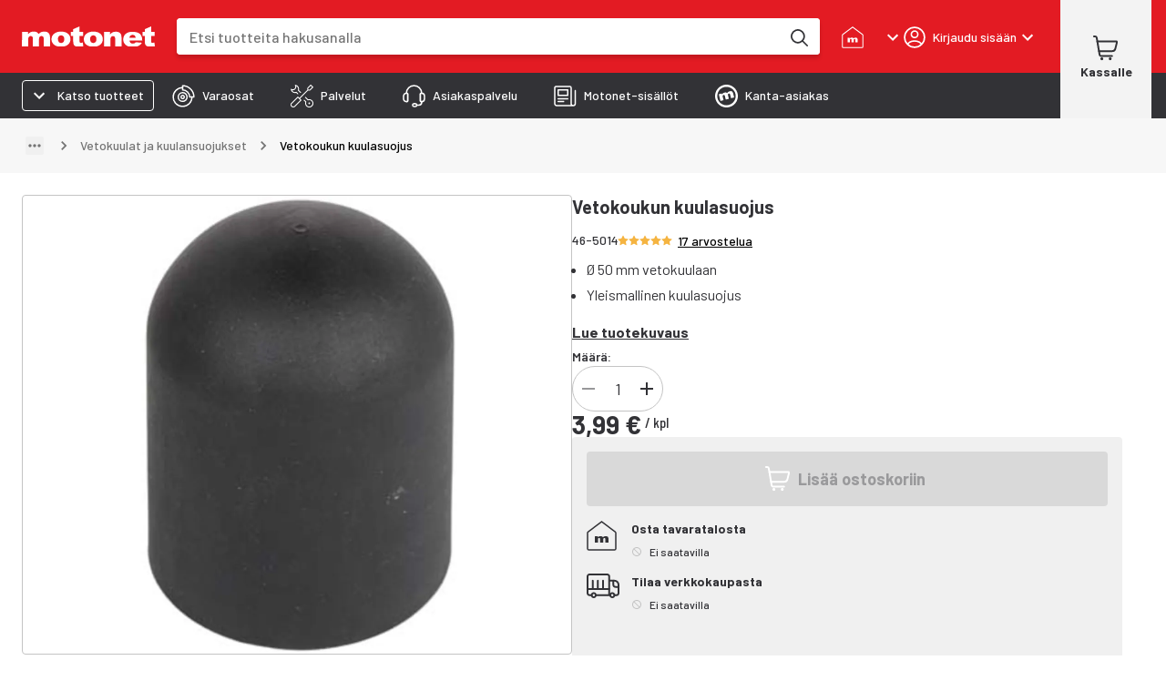

--- FILE ---
content_type: text/html; charset=utf-8
request_url: https://www.motonet.fi/tuote/vetokoukun-kuulasuojus?product=46-5014
body_size: 46915
content:
<!DOCTYPE html><html lang="fi"><head><meta charSet="utf-8" data-next-head=""/><meta name="viewport" content="minimum-scale=1, initial-scale=1, width=device-width, shrink-to-fit=no, viewport-fit=cover" data-next-head=""/><script type="application/ld+json" data-next-head="">{"@context":"https://schema.org","@type":"WebSite","name":"Motonet","url":"https://www.motonet.fi"}</script><title data-next-head="">Vetokoukun kuulasuojus | Motonet Oy</title><meta property="og:title" data-next-head=""/><link rel="canonical" href="https://www.motonet.fi/tuote/vetokoukun-kuulasuojus?product=46-5014" data-next-head=""/><script type="application/ld+json" data-next-head="">{"@context":"https://schema.org","@type":"Product","sku":"46-5014","productID":"46-5014","name":"Vetokoukun kuulasuojus","image":"https://cdn.broman.group/api/image/v1/image/245D8E875544046C17BF7882145DD5B0369CA70F.vetokoukun-kuulasuojus-46-5014.jpg","description":"Yleismallinen vetokuulan suojus soveltuu useimpiin vetokoukkuihin. \n• Ø 50 mm vetokuulaan\n","aggregateRating":{"@type":"AggregateRating","ratingValue":4.8,"reviewCount":17},"review":[{"@type":"Review","reviewRating":{"@type":"Rating","ratingValue":5},"author":{"@type":"Person","name":"AK"},"reviewBody":"Jämerä kumisuojus","bestRating":5},{"@type":"Review","reviewRating":{"@type":"Rating","ratingValue":5},"author":{"@type":"Person","name":"Lappalainen R"},"reviewBody":"Hyvin paikalleen istuva, tukeva suoja. En taida enää sotkeentua muovisiin vastaaviin.","bestRating":5},{"@type":"Review","reviewRating":{"@type":"Rating","ratingValue":4},"author":{"@type":"Person","name":"Ismo"},"reviewBody":"Enempi kuin pölysuoja, materiaali vahvaa ja kestävää kumia.Tarjoaa suojaa ja vaimennusta mahdollisissa iskuissa. \r\n\r\n\r\n\r\n","bestRating":5},{"@type":"Review","reviewRating":{"@type":"Rating","ratingValue":5},"author":{"@type":"Person","name":"Venäläinen M"},"reviewBody":"Ainut koukun suja joka pysyy. Kestää ja vähän suojaakin . ","bestRating":5}],"offers":{"@type":"Offer","url":"https://www.motonet.fi/tuote/vetokoukun-kuulasuojus?product=46-5014","itemCondition":"https://schema.org/NewCondition","priceCurrency":"EUR","price":3.99,"availability":"https://schema.org/InStock"}}</script><script type="application/ld+json" data-next-head="">{"@context":"https://schema.org","@type":"BreadcrumbList","itemListElement":[{"@type":"ListItem","position":1,"name":"Autotarvikkeet","item":"/tuoteryhmat/autotarvikkeet?category=3cbb6d7a-b240-11e5-b0ff-d35f4996f787"},{"@type":"ListItem","position":2,"name":"Perävaunut ja -tarvikkeet","item":"/tuoteryhmat/autotarvikkeet/peravaunut-ja-tarvikkeet?category=3c97b920-b240-11e5-a27a-db50b2957afa"},{"@type":"ListItem","position":3,"name":"Vetokuulat ja kuulansuojukset","item":"/tuoteryhmat/autotarvikkeet/peravaunut-ja-tarvikkeet/vetokuulat-ja-kuulansuojukset?category=3c2c9c26-b240-11e5-b403-efb10ccefaa2"},{"@type":"ListItem","position":4,"name":"Vetokoukun kuulasuojus"}]}</script><meta property="og:image" content="https://cdn.broman.group/api/image/v1/image/245D8E875544046C17BF7882145DD5B0369CA70F.vetokoukun-kuulasuojus-46-5014.jpg" data-next-head=""/><meta property="og:image:width" content="1000" data-next-head=""/><meta property="og:image:height" content="1000" data-next-head=""/><meta name="twitter:image" content="https://cdn.broman.group/api/image/v1/image/245D8E875544046C17BF7882145DD5B0369CA70F.vetokoukun-kuulasuojus-46-5014.jpg" data-next-head=""/><meta property="og:image:alt" content="Vetokoukun kuulasuojus" data-next-head=""/><meta name="description" content="Yleismallinen vetokuulan suojus soveltuu useimpiin vetokoukkuihin. 
• Ø 50 mm vetokuulaan
" data-next-head=""/><link rel="preload" href="https://cdn.broman.group/storefrontstaticassets/production/fi/77780/_next/static/media/motonet_logo.0fdf3045.svg" as="image" data-next-head=""/><meta name="emotion-insertion-point" content=""/><style data-emotion="mui-global 1fohs0q">html{-webkit-font-smoothing:antialiased;-moz-osx-font-smoothing:grayscale;box-sizing:border-box;-webkit-text-size-adjust:100%;}*,*::before,*::after{box-sizing:inherit;}strong,b{font-weight:700;}body{margin:0;color:#323236;font-size:16px;line-height:24px;font-weight:400;font-family:'Barlow','Barlow Fallback';background-color:#fff;}@media print{body{background-color:#fff;}}body::backdrop{background-color:#fff;}a{font-weight:700;-webkit-text-decoration:underline;text-decoration:underline;color:inherit;}h1{font-size:56px;line-height:66px;font-weight:800;font-family:'Barlow','Barlow Fallback';}h2{font-size:42px;line-height:52px;font-weight:800;font-family:'Barlow','Barlow Fallback';}h3{font-size:28px;line-height:32px;font-weight:700;font-family:'Barlow','Barlow Fallback';}h4{font-size:20px;line-height:26px;font-weight:700;font-family:'Barlow','Barlow Fallback';}h5{font-size:18px;line-height:24px;font-weight:700;font-family:'Barlow','Barlow Fallback';}h6{font-size:16px;line-height:20px;font-weight:700;font-family:'Barlow','Barlow Fallback';}p{font-size:16px;line-height:24px;font-weight:400;font-family:'Barlow','Barlow Fallback';}.dato-image-root>img{height:100%;}</style><style data-emotion="mui-global gx11an">.scrollbar-compensation{padding-right:var(--scrollbar-compensation);}input:is([type='button'], [type='submit'], [type='reset']),input[type='file']::file-selector-button,button{color:inherit;}</style><style data-emotion="mui-global 1s7u9c2">:root{--alert-banner-height:0px;--top-notification-height:0px;--page-layout-header-height:60px;--page-layout-navbar-height:60px;--page-layout-navbar-search-height:60px;--page-layout-top-offset:calc(
          var(--page-layout-header-height) + var(--page-layout-navbar-height) +
          var(--page-layout-navbar-search-height) + var(--top-notification-height) +
          var(--alert-banner-height));--page-layout-header-offset:calc(
          var(--page-layout-header-height) + var(--top-notification-height)
          );--page-layout-product-nav-offset:calc(var(--page-layout-header-height) + var(--top-notification-height));}@media (min-width:600px){:root{--page-layout-navbar-height:50px;--page-layout-navbar-search-height:0px;}}@media (min-width:1024px){:root{--page-layout-header-height:80px;--page-layout-product-nav-offset:calc(
            var(--page-layout-header-height) + var(--page-layout-navbar-height) +
              var(--page-layout-navbar-search-height) + var(--top-notification-height)
          );}}</style><style data-emotion="mui-global 1prfaxn">@-webkit-keyframes mui-auto-fill{from{display:block;}}@keyframes mui-auto-fill{from{display:block;}}@-webkit-keyframes mui-auto-fill-cancel{from{display:block;}}@keyframes mui-auto-fill-cancel{from{display:block;}}</style><style data-emotion="mui-global animation-c7515d">@-webkit-keyframes animation-c7515d{0%{opacity:1;}50%{opacity:0.4;}100%{opacity:1;}}@keyframes animation-c7515d{0%{opacity:1;}50%{opacity:0.4;}100%{opacity:1;}}</style><style data-emotion="mui-global 1p6maym">body{overflow:unset;padding-right:unset;--scrollbar-compensation:0px;}</style><style data-emotion="mui nhhfy7 484zo2 ctuh4c 1a91p0g 15sogpo bbllyj lvocsy og2pc7 1wkzfce 1n302ex 11vs8b6 f2in1t eldv1c 6guefi 1xdhyk6 1vbfw84 n1zpu4 1pk1fka 5v2ak0 w4cd9x snm3d4 17tln1d ty8jgw 1jimio1 17ptfoq 1l0c3gc 3l99kw 3nt6tu ec5tpj o0pshq ft5ln6 jcmubu jh6k0h h9r63z 2hn8xy jb0cl5 z7ksah w0fzrc 1qnwmlv q7mezt 1rwoosz sc9on5 iax09j fme9ik 1pfjvc0 bdqg6o gfjg19 1qhyjq6 thlkuj 1jc6clx epi6q3 1bv04aa 1j22yc1 1togdph 1pnmjtb zjuml4 rntpfg 1tfef i8yde5 jb8z7h 162tvoi 1ovwwuk 70qvj9 1isemmb 1sanzdl 1bllk6x 1k9ek97 1npexfx 1yehgy3 kpvn23 51eq8m 1609jrj j8cr06 1nd5pgh 1mfvani 4a58o7 3jwxfj 1dgwq8k 1pnipky 95dubk 18k8mc9 1upilqn mcrqwr 19081nx ls1pus h3i147 4mnsif 1i7v5s1 1pjj8qe 16rb8cc 192dpp3 19k7gbl g58s7s 175tgqw 13b55fw 16znd0h 19ddiss 1effnnc 1uk8832 c9t3y9 7hhvuz hwmm4i 1mr31ya 80zarn 1fca2n8 v0omkt q93rxn b4sj13 1bdjho 92to3 1o525j9 1t8zycg sccwip 1bc8r26 1dkyako 11djecj 3rrsb5 a9icmv vel2he 1f2vngo 1gp74pa 1yj6zev 14tbi1h lfo972 1btbapp 1e9qp3x 16g8uv9 1itv5e3 tprg85 yu2uzq fo6h77 a2put8 o03pk2 f2ovmy 1tp66ky 19idom a8i39z w3ijta ptfj5e 8lutum 1mqvssg 1b8uc0m f8wb7g abqyn 15830to 9vd5ud az7eou 3e2en0 zb7xsx 14kqza6 15ro776 rqbx4w 1str76e x787wz ahfybf ycdl3b 18z3s0a 1vujyhk f4yqjs 1klvwjp pjty6o 1v3s69x uch571 1idese7 1o1bwvx 1x2rujk 8kzv9l edm4ru 1q7fk0j 1oxtlc5 k1vphp xql4q9 18zsr3k o46rdq 14hh1x3 xn3pt9 ue1r92 dt9tav veukzg 1uy5md8 cy3iaq 129ridi a8b6o 1cbf1l2 1mu0h9v bezwu8 50p9sb 1qg2nvl 1ajpjm5 hty9h dj44vp 1o56g3x 1e4v2od dzs5oq 1a87c4r 1ws0rm7 1gb3gv7 1sboh2n 4qbpip bxqhsv 1hm0c8b 1naa0ij gi9pyy 1tc05an aiyefs wnfue5 bvcm70 k008qs 1axkv70 zqopa7 14pu95c 1vuiqit tzzsgc 6a0jsm 1gcznae s9uptr 1f3ydz3 1316mwv is9ip8 1wd3cqn 1yfb1gm fj7ae 1gmiiw5 340xcn">.mui-nhhfy7{background-color:#fff;color:#323236;-webkit-transition:box-shadow 300ms cubic-bezier(0.4, 0, 0.2, 1) 0ms;transition:box-shadow 300ms cubic-bezier(0.4, 0, 0.2, 1) 0ms;box-shadow:var(--Paper-shadow);background-image:var(--Paper-overlay);display:-webkit-box;display:-webkit-flex;display:-ms-flexbox;display:flex;-webkit-flex-direction:column;-ms-flex-direction:column;flex-direction:column;width:100%;box-sizing:border-box;-webkit-flex-shrink:0;-ms-flex-negative:0;flex-shrink:0;position:fixed;z-index:1100;top:0;left:auto;right:0;--AppBar-background:#e31b23;--AppBar-color:#fff;background-color:var(--AppBar-background);color:var(--AppBar-color);box-shadow:none;padding-right:0!important;}@media print{.mui-nhhfy7{position:absolute;}}.mui-484zo2{background-color:#e31b23;border:none;}.mui-ctuh4c{width:100%;margin-left:auto;box-sizing:border-box;margin-right:auto;padding-left:16px;padding-right:16px;display:-webkit-box;display:-webkit-flex;display:-ms-flexbox;display:flex;-webkit-align-items:center;-webkit-box-align:center;-ms-flex-align:center;align-items:center;position:relative;height:60px;}@media (min-width:600px){.mui-ctuh4c{padding-left:24px;padding-right:24px;}}@media (min-width:1280px){.mui-ctuh4c{max-width:1280px;}}@media (min-width:0px){.mui-ctuh4c{padding-right:8px;}}@media (min-width:600px){.mui-ctuh4c{padding-right:16px;}}@media (min-width: 1024px){.mui-ctuh4c{height:80px;}}@media (min-width:0px){.mui-1a91p0g{-webkit-flex:1;-ms-flex:1;flex:1;}}@media (min-width:600px){.mui-1a91p0g{margin-right:16px;-webkit-flex:0;-ms-flex:0;flex:0;}}@media (min-width:768px){.mui-1a91p0g{margin-right:24px;}}.mui-15sogpo{display:-webkit-box;display:-webkit-flex;display:-ms-flexbox;display:flex;}.mui-15sogpo:focus-visible{outline:2px solid black;outline-offset:2px;overflow:visible;z-index:9999;}.mui-bbllyj{position:relative;width:100px;height:44px;}@media (min-width: 320px){.mui-bbllyj{width:110px;}}@media (min-width: 340px){.mui-bbllyj{width:120px;}}@media (min-width: 360px){.mui-bbllyj{width:146px;}}@media (min-width:0px){.mui-lvocsy{display:none;-webkit-flex:0;-ms-flex:0;flex:0;}}@media (min-width:600px){.mui-lvocsy{display:-webkit-box;display:-webkit-flex;display:-ms-flexbox;display:flex;-webkit-flex:1;-ms-flex:1;flex:1;}}.mui-og2pc7{background-color:#fff;border-radius:0.25rem;overflow:hidden;-webkit-box-flex:1;-webkit-flex-grow:1;-ms-flex-positive:1;flex-grow:1;margin-left:16px;margin-right:16px;box-shadow:0px 4px 4px 0px #00000026;}.mui-og2pc7:focus-within{outline:2px solid white;outline-offset:2px;overflow:visible;z-index:9999;}.mui-og2pc7 form{display:-webkit-box;display:-webkit-flex;display:-ms-flexbox;display:flex;-webkit-box-pack:center;-ms-flex-pack:center;-webkit-justify-content:center;justify-content:center;}@media (min-width: 600px){.mui-og2pc7{margin-left:0;margin-right:8px;}}@media (min-width: 768px){.mui-og2pc7{margin-right:24px;}}.mui-1wkzfce{position:relative;height:100%;display:-webkit-box;display:-webkit-flex;display:-ms-flexbox;display:flex;-webkit-flex-direction:column;-ms-flex-direction:column;flex-direction:column;}.mui-1n302ex{display:-webkit-box;display:-webkit-flex;display:-ms-flexbox;display:flex;z-index:calc(1300 + 1);}.mui-1n302ex>div:first-of-type{-webkit-flex:1;-ms-flex:1;flex:1;}.mui-1n302ex>div:first-of-type>div{border-radius:0.25rem;height:44px;width:100px;}@media (min-width: 600px){.mui-1n302ex>div:first-of-type>div{height:40px;}}.mui-1n302ex input{padding:0 0 0 12px;margin:0;border:none;-webkit-transition:none;transition:none;min-width:0;font-size:16px;height:44px;font-weight:500;line-height:20px;}@media (min-width: 600px){.mui-1n302ex input{padding:0 0 0 16px;height:40px;}}.mui-11vs8b6{--Grid-columns:12;--Grid-columnSpacing:0px;--Grid-rowSpacing:0px;-webkit-flex-direction:row;-ms-flex-direction:row;flex-direction:row;min-width:0;box-sizing:border-box;display:-webkit-box;display:-webkit-flex;display:-ms-flexbox;display:flex;-webkit-box-flex-wrap:wrap;-webkit-flex-wrap:wrap;-ms-flex-wrap:wrap;flex-wrap:wrap;gap:var(--Grid-rowSpacing) var(--Grid-columnSpacing);width:100%;-webkit-align-items:center;-webkit-box-align:center;-ms-flex-align:center;align-items:center;border-top-left-radius:0.25rem;border-bottom-left-radius:0.25rem;}.mui-11vs8b6 >*{--Grid-parent-columns:12;}.mui-11vs8b6 >*{--Grid-parent-columnSpacing:0px;}.mui-11vs8b6 >*{--Grid-parent-rowSpacing:0px;}@media (max-width: 400px){.mui-11vs8b6{border-top-right-radius:0.25rem;border-bottom-right-radius:0.25rem;}}.mui-f2in1t{--Grid-columns:12;-webkit-flex-direction:row;-ms-flex-direction:row;flex-direction:row;min-width:0;box-sizing:border-box;display:-webkit-box;display:-webkit-flex;display:-ms-flexbox;display:flex;-webkit-box-flex-wrap:wrap;-webkit-flex-wrap:wrap;-ms-flex-wrap:wrap;flex-wrap:wrap;gap:var(--Grid-rowSpacing) var(--Grid-columnSpacing);width:100%;-webkit-box-flex:1;-webkit-flex-grow:1;-ms-flex-positive:1;flex-grow:1;background-color:#fff;margin:0px;}.mui-eldv1c{color:#fff;font-size:16px;line-height:1.4375em;font-weight:400;font-family:'Barlow','Barlow Fallback';padding:0;position:relative;border:0px solid;clip:rect(0 0 0 0);height:1px;margin:-1px;overflow:hidden;padding:0px;position:absolute;white-space:nowrap;width:1px;}.mui-eldv1c.Mui-focused{color:#e31b23;}.mui-eldv1c.Mui-disabled{color:rgba(0, 0, 0, 0.38);}.mui-eldv1c.Mui-error{color:#e44258;}.mui-6guefi{color:#323236;height:40px;max-width:100%;-webkit-flex:1;-ms-flex:1;flex:1;border:none;background:transparent;font-size:16px;font-weight:400;line-height:24px;font-family:'Roboto',sans-serif;}.mui-6guefi.Mui-focused .MuiAutocomplete-clearIndicator{visibility:visible;}@media (pointer: fine){.mui-6guefi:hover .MuiAutocomplete-clearIndicator{visibility:visible;}}.mui-6guefi .MuiAutocomplete-tag{margin:3px;max-width:calc(100% - 6px);}.MuiAutocomplete-hasPopupIcon.mui-6guefi .MuiAutocomplete-inputRoot,.MuiAutocomplete-hasClearIcon.mui-6guefi .MuiAutocomplete-inputRoot{padding-right:30px;}.MuiAutocomplete-hasPopupIcon.MuiAutocomplete-hasClearIcon.mui-6guefi .MuiAutocomplete-inputRoot{padding-right:56px;}.mui-6guefi .MuiAutocomplete-inputRoot .MuiAutocomplete-input{width:0;min-width:30px;}.mui-6guefi .MuiInput-root{padding-bottom:1px;}.mui-6guefi .MuiInput-root .MuiInput-input{padding:4px 4px 4px 0px;}.mui-6guefi .MuiInput-root.MuiInputBase-sizeSmall .MuiInput-input{padding:2px 4px 3px 0;}.mui-6guefi .MuiOutlinedInput-root{padding:9px;}.MuiAutocomplete-hasPopupIcon.mui-6guefi .MuiOutlinedInput-root,.MuiAutocomplete-hasClearIcon.mui-6guefi .MuiOutlinedInput-root{padding-right:39px;}.MuiAutocomplete-hasPopupIcon.MuiAutocomplete-hasClearIcon.mui-6guefi .MuiOutlinedInput-root{padding-right:65px;}.mui-6guefi .MuiOutlinedInput-root .MuiAutocomplete-input{padding:7.5px 4px 7.5px 5px;}.mui-6guefi .MuiOutlinedInput-root .MuiAutocomplete-endAdornment{right:9px;}.mui-6guefi .MuiOutlinedInput-root.MuiInputBase-sizeSmall{padding-top:6px;padding-bottom:6px;padding-left:6px;}.mui-6guefi .MuiOutlinedInput-root.MuiInputBase-sizeSmall .MuiAutocomplete-input{padding:2.5px 4px 2.5px 8px;}.mui-6guefi .MuiFilledInput-root{padding-top:19px;padding-left:8px;}.MuiAutocomplete-hasPopupIcon.mui-6guefi .MuiFilledInput-root,.MuiAutocomplete-hasClearIcon.mui-6guefi .MuiFilledInput-root{padding-right:39px;}.MuiAutocomplete-hasPopupIcon.MuiAutocomplete-hasClearIcon.mui-6guefi .MuiFilledInput-root{padding-right:65px;}.mui-6guefi .MuiFilledInput-root .MuiFilledInput-input{padding:7px 4px;}.mui-6guefi .MuiFilledInput-root .MuiAutocomplete-endAdornment{right:9px;}.mui-6guefi .MuiFilledInput-root.MuiInputBase-sizeSmall{padding-bottom:1px;}.mui-6guefi .MuiFilledInput-root.MuiInputBase-sizeSmall .MuiFilledInput-input{padding:2.5px 4px;}.mui-6guefi .MuiInputBase-hiddenLabel{padding-top:8px;}.mui-6guefi .MuiFilledInput-root.MuiInputBase-hiddenLabel{padding-top:0;padding-bottom:0;}.mui-6guefi .MuiFilledInput-root.MuiInputBase-hiddenLabel .MuiAutocomplete-input{padding-top:16px;padding-bottom:17px;}.mui-6guefi .MuiFilledInput-root.MuiInputBase-hiddenLabel.MuiInputBase-sizeSmall .MuiAutocomplete-input{padding-top:8px;padding-bottom:9px;}.mui-6guefi .MuiAutocomplete-input{-webkit-box-flex:1;-webkit-flex-grow:1;-ms-flex-positive:1;flex-grow:1;text-overflow:ellipsis;opacity:0;}.mui-6guefi .MuiAutocomplete-input{opacity:1;}.mui-6guefi .MuiFormControl-root,.mui-6guefi .MuiInputBase-root{width:100%;height:100%;}.mui-6guefi fieldset{border:none;}.mui-6guefi:focus{outline:none;}@media (min-width:600px){.mui-6guefi{-webkit-transition:border-color linear 0.1s;transition:border-color linear 0.1s;z-index:9999;}.mui-6guefi:hover{border-color:rgba(0, 0, 0, 0.25);}}.mui-1vbfw84{display:-webkit-inline-box;display:-webkit-inline-flex;display:-ms-inline-flexbox;display:inline-flex;-webkit-flex-direction:column;-ms-flex-direction:column;flex-direction:column;position:relative;min-width:0;padding:0;margin:0;border:0;vertical-align:top;width:100%;}.mui-n1zpu4{font-size:16px;line-height:1.4375em;font-weight:400;font-family:'Barlow','Barlow Fallback';color:#323236;box-sizing:border-box;position:relative;cursor:text;display:-webkit-inline-box;display:-webkit-inline-flex;display:-ms-inline-flexbox;display:inline-flex;-webkit-align-items:center;-webkit-box-align:center;-ms-flex-align:center;align-items:center;width:100%;position:relative;border-radius:4px;}.mui-n1zpu4.Mui-disabled{color:rgba(0, 0, 0, 0.38);cursor:default;}.mui-n1zpu4:hover .MuiOutlinedInput-notchedOutline{border-color:#323236;}@media (hover: none){.mui-n1zpu4:hover .MuiOutlinedInput-notchedOutline{border-color:rgba(0, 0, 0, 0.23);}}.mui-n1zpu4.Mui-focused .MuiOutlinedInput-notchedOutline{border-width:2px;}.mui-n1zpu4.Mui-focused .MuiOutlinedInput-notchedOutline{border-color:#e31b23;}.mui-n1zpu4.Mui-error .MuiOutlinedInput-notchedOutline{border-color:#e44258;}.mui-n1zpu4.Mui-disabled .MuiOutlinedInput-notchedOutline{border-color:rgba(0, 0, 0, 0.26);}.mui-n1zpu4 .MuiInputBase-input::-webkit-input-placeholder{color:#747474;opacity:1;}.mui-n1zpu4 .MuiInputBase-input::-moz-placeholder{color:#747474;opacity:1;}.mui-n1zpu4 .MuiInputBase-input:-ms-input-placeholder{color:#747474;opacity:1;}.mui-n1zpu4 .MuiInputBase-input::placeholder{color:#747474;opacity:1;}.mui-1pk1fka{font:inherit;letter-spacing:inherit;color:currentColor;padding:4px 0 5px;border:0;box-sizing:content-box;background:none;height:1.4375em;margin:0;-webkit-tap-highlight-color:transparent;display:block;min-width:0;width:100%;-webkit-animation-name:mui-auto-fill-cancel;animation-name:mui-auto-fill-cancel;-webkit-animation-duration:10ms;animation-duration:10ms;padding:16.5px 14px;}.mui-1pk1fka::-webkit-input-placeholder{color:currentColor;opacity:0.42;-webkit-transition:opacity 200ms cubic-bezier(0.4, 0, 0.2, 1) 0ms;transition:opacity 200ms cubic-bezier(0.4, 0, 0.2, 1) 0ms;}.mui-1pk1fka::-moz-placeholder{color:currentColor;opacity:0.42;-webkit-transition:opacity 200ms cubic-bezier(0.4, 0, 0.2, 1) 0ms;transition:opacity 200ms cubic-bezier(0.4, 0, 0.2, 1) 0ms;}.mui-1pk1fka::-ms-input-placeholder{color:currentColor;opacity:0.42;-webkit-transition:opacity 200ms cubic-bezier(0.4, 0, 0.2, 1) 0ms;transition:opacity 200ms cubic-bezier(0.4, 0, 0.2, 1) 0ms;}.mui-1pk1fka:focus{outline:0;}.mui-1pk1fka:invalid{box-shadow:none;}.mui-1pk1fka::-webkit-search-decoration{-webkit-appearance:none;}label[data-shrink=false]+.MuiInputBase-formControl .mui-1pk1fka::-webkit-input-placeholder{opacity:0!important;}label[data-shrink=false]+.MuiInputBase-formControl .mui-1pk1fka::-moz-placeholder{opacity:0!important;}label[data-shrink=false]+.MuiInputBase-formControl .mui-1pk1fka::-ms-input-placeholder{opacity:0!important;}label[data-shrink=false]+.MuiInputBase-formControl .mui-1pk1fka:focus::-webkit-input-placeholder{opacity:0.42;}label[data-shrink=false]+.MuiInputBase-formControl .mui-1pk1fka:focus::-moz-placeholder{opacity:0.42;}label[data-shrink=false]+.MuiInputBase-formControl .mui-1pk1fka:focus::-ms-input-placeholder{opacity:0.42;}.mui-1pk1fka.Mui-disabled{opacity:1;-webkit-text-fill-color:rgba(0, 0, 0, 0.38);}.mui-1pk1fka:-webkit-autofill{-webkit-animation-duration:5000s;animation-duration:5000s;-webkit-animation-name:mui-auto-fill;animation-name:mui-auto-fill;}.mui-1pk1fka:-webkit-autofill{border-radius:inherit;}.mui-5v2ak0{text-align:left;position:absolute;bottom:0;right:0;top:-5px;left:0;margin:0;padding:0 8px;pointer-events:none;border-radius:inherit;border-style:solid;border-width:1px;overflow:hidden;min-width:0%;border-color:rgba(0, 0, 0, 0.23);}.mui-w4cd9x{float:unset;width:auto;overflow:hidden;padding:0;line-height:11px;-webkit-transition:width 150ms cubic-bezier(0.0, 0, 0.2, 1) 0ms;transition:width 150ms cubic-bezier(0.0, 0, 0.2, 1) 0ms;}.mui-snm3d4{display:-webkit-inline-box;display:-webkit-inline-flex;display:-ms-inline-flexbox;display:inline-flex;-webkit-align-items:center;-webkit-box-align:center;-ms-flex-align:center;align-items:center;-webkit-box-pack:center;-ms-flex-pack:center;-webkit-justify-content:center;justify-content:center;position:relative;box-sizing:border-box;-webkit-tap-highlight-color:transparent;background-color:transparent;outline:0;border:0;margin:0;border-radius:0;padding:0;cursor:pointer;-webkit-user-select:none;-moz-user-select:none;-ms-user-select:none;user-select:none;vertical-align:middle;-moz-appearance:none;-webkit-appearance:none;-webkit-text-decoration:none;text-decoration:none;color:inherit;text-align:center;-webkit-flex:0 0 auto;-ms-flex:0 0 auto;flex:0 0 auto;font-size:1.5rem;padding:8px;border-radius:50%;color:rgba(0, 0, 0, 0.54);-webkit-transition:background-color 150ms cubic-bezier(0.4, 0, 0.2, 1) 0ms;transition:background-color 150ms cubic-bezier(0.4, 0, 0.2, 1) 0ms;--IconButton-hoverBg:rgba(0, 0, 0, 0.04);display:none;position:relative;-webkit-box-pack:center;-ms-flex-pack:center;-webkit-justify-content:center;justify-content:center;width:44px;border-radius:0;}.mui-snm3d4::-moz-focus-inner{border-style:none;}.mui-snm3d4.Mui-disabled{pointer-events:none;cursor:default;}@media print{.mui-snm3d4{-webkit-print-color-adjust:exact;color-adjust:exact;}}.mui-snm3d4:hover{background-color:var(--IconButton-hoverBg);}@media (hover: none){.mui-snm3d4:hover{background-color:transparent;}}.mui-snm3d4.Mui-disabled{background-color:transparent;color:rgba(0, 0, 0, 0.26);}.mui-snm3d4.MuiIconButton-loading{color:transparent;}.mui-snm3d4:focus-visible{outline:2px solid black;outline-offset:2px;overflow:visible;z-index:9999;}.mui-snm3d4:before{position:absolute;inset-block-start:50%;right:0;display:block;height:26px;content:'';border-inline-end:1px solid #c4c4c4;-webkit-transform:translateY(-50%);-moz-transform:translateY(-50%);-ms-transform:translateY(-50%);transform:translateY(-50%);}.mui-17tln1d{-webkit-user-select:none;-moz-user-select:none;-ms-user-select:none;user-select:none;width:1em;height:1em;display:inline-block;-webkit-flex-shrink:0;-ms-flex-negative:0;flex-shrink:0;-webkit-transition:fill 200ms cubic-bezier(0.4, 0, 0.2, 1) 0ms;transition:fill 200ms cubic-bezier(0.4, 0, 0.2, 1) 0ms;fill:currentColor;font-size:1.5rem;width:22px;height:22px;}.mui-ty8jgw{border:0px solid;clip:rect(0 0 0 0);height:1px;margin:-1px;overflow:hidden;padding:0px;position:absolute;white-space:nowrap;width:1px;}.mui-1jimio1{display:-webkit-box;display:-webkit-flex;display:-ms-flexbox;display:flex;-webkit-align-items:center;-webkit-box-align:center;-ms-flex-align:center;align-items:center;-webkit-box-pack:center;-ms-flex-pack:center;-webkit-justify-content:center;justify-content:center;background-color:#fff;height:44px;padding-right:4px;}@media (min-width: 600px){.mui-1jimio1{height:40px;}}.mui-17ptfoq{display:-webkit-inline-box;display:-webkit-inline-flex;display:-ms-inline-flexbox;display:inline-flex;-webkit-align-items:center;-webkit-box-align:center;-ms-flex-align:center;align-items:center;-webkit-box-pack:center;-ms-flex-pack:center;-webkit-justify-content:center;justify-content:center;position:relative;box-sizing:border-box;-webkit-tap-highlight-color:transparent;background-color:transparent;outline:0;border:0;margin:0;border-radius:0;padding:0;cursor:pointer;-webkit-user-select:none;-moz-user-select:none;-ms-user-select:none;user-select:none;vertical-align:middle;-moz-appearance:none;-webkit-appearance:none;-webkit-text-decoration:none;text-decoration:none;color:inherit;text-align:center;-webkit-flex:0 0 auto;-ms-flex:0 0 auto;flex:0 0 auto;font-size:1.5rem;padding:8px;border-radius:50%;color:rgba(0, 0, 0, 0.54);-webkit-transition:background-color 150ms cubic-bezier(0.4, 0, 0.2, 1) 0ms;transition:background-color 150ms cubic-bezier(0.4, 0, 0.2, 1) 0ms;--IconButton-hoverBg:rgba(0, 0, 0, 0.04);width:44px;height:44;border-radius:0;}.mui-17ptfoq::-moz-focus-inner{border-style:none;}.mui-17ptfoq.Mui-disabled{pointer-events:none;cursor:default;}@media print{.mui-17ptfoq{-webkit-print-color-adjust:exact;color-adjust:exact;}}.mui-17ptfoq:hover{background-color:var(--IconButton-hoverBg);}@media (hover: none){.mui-17ptfoq:hover{background-color:transparent;}}.mui-17ptfoq.Mui-disabled{background-color:transparent;color:rgba(0, 0, 0, 0.26);}.mui-17ptfoq.MuiIconButton-loading{color:transparent;}.mui-17ptfoq:focus-visible{outline:2px solid black;outline-offset:2px;overflow:visible;z-index:9999;}@media (min-width:600px){.mui-17ptfoq{width:40px;height:40px;}}.mui-1l0c3gc{display:-webkit-box;display:-webkit-flex;display:-ms-flexbox;display:flex;-webkit-align-items:center;-webkit-box-align:center;-ms-flex-align:center;align-items:center;}@media (min-width:0px){.mui-1l0c3gc{-webkit-column-gap:0px;column-gap:0px;margin-right:0px;}}@media (min-width:600px){.mui-1l0c3gc{-webkit-column-gap:8px;column-gap:8px;margin-right:8px;}}@media (min-width:768px){.mui-1l0c3gc{-webkit-column-gap:24px;column-gap:24px;margin-right:24px;}}@media (min-width:768px){.mui-3l99kw{display:none;}}.mui-3nt6tu{display:-webkit-inline-box;display:-webkit-inline-flex;display:-ms-inline-flexbox;display:inline-flex;-webkit-align-items:center;-webkit-box-align:center;-ms-flex-align:center;align-items:center;-webkit-box-pack:center;-ms-flex-pack:center;-webkit-justify-content:center;justify-content:center;position:relative;box-sizing:border-box;-webkit-tap-highlight-color:transparent;background-color:transparent;outline:0;border:0;margin:0;border-radius:0;padding:0;cursor:pointer;-webkit-user-select:none;-moz-user-select:none;-ms-user-select:none;user-select:none;vertical-align:middle;-moz-appearance:none;-webkit-appearance:none;-webkit-text-decoration:none;text-decoration:none;color:inherit;font-family:'Barlow','Barlow Fallback';font-weight:500;font-size:0.875rem;line-height:1.75;text-transform:uppercase;min-width:64px;padding:6px 16px;border:0;border-radius:4px;-webkit-transition:background-color 250ms cubic-bezier(0.4, 0, 0.2, 1) 0ms,box-shadow 250ms cubic-bezier(0.4, 0, 0.2, 1) 0ms,border-color 250ms cubic-bezier(0.4, 0, 0.2, 1) 0ms,color 250ms cubic-bezier(0.4, 0, 0.2, 1) 0ms;transition:background-color 250ms cubic-bezier(0.4, 0, 0.2, 1) 0ms,box-shadow 250ms cubic-bezier(0.4, 0, 0.2, 1) 0ms,border-color 250ms cubic-bezier(0.4, 0, 0.2, 1) 0ms,color 250ms cubic-bezier(0.4, 0, 0.2, 1) 0ms;padding:6px 8px;color:var(--variant-textColor);background-color:var(--variant-textBg);--variant-textColor:#e31b23;--variant-outlinedColor:#e31b23;--variant-outlinedBorder:rgba(227, 27, 35, 0.5);--variant-containedColor:#fff;--variant-containedBg:#e31b23;-webkit-transition:background-color 250ms cubic-bezier(0.4, 0, 0.2, 1) 0ms,box-shadow 250ms cubic-bezier(0.4, 0, 0.2, 1) 0ms,border-color 250ms cubic-bezier(0.4, 0, 0.2, 1) 0ms;transition:background-color 250ms cubic-bezier(0.4, 0, 0.2, 1) 0ms,box-shadow 250ms cubic-bezier(0.4, 0, 0.2, 1) 0ms,border-color 250ms cubic-bezier(0.4, 0, 0.2, 1) 0ms;font-family:'Barlow','Barlow Fallback';font-size:12px;line-height:16px;font-weight:500;position:relative;border-radius:0.25rem;text-transform:none;-webkit-transition:background-color 150ms ease-in;transition:background-color 150ms ease-in;box-shadow:none;color:inherit;padding:6px 16px;background-color:inherit;border-radius:0;width:auto;min-width:auto;padding:0;white-space:nowrap;text-align:center;}.mui-3nt6tu::-moz-focus-inner{border-style:none;}.mui-3nt6tu.Mui-disabled{pointer-events:none;cursor:default;}@media print{.mui-3nt6tu{-webkit-print-color-adjust:exact;color-adjust:exact;}}.mui-3nt6tu:hover{-webkit-text-decoration:none;text-decoration:none;}.mui-3nt6tu.Mui-disabled{color:rgba(0, 0, 0, 0.26);}@media (hover: hover){.mui-3nt6tu:hover{--variant-containedBg:rgb(158, 18, 24);--variant-textBg:rgba(227, 27, 35, 0.04);--variant-outlinedBorder:#e31b23;--variant-outlinedBg:rgba(227, 27, 35, 0.04);}}.mui-3nt6tu.MuiButton-loading{color:transparent;}.mui-3nt6tu:hover{box-shadow:none;}.mui-3nt6tu:hover{background-color:inherit;}.mui-3nt6tu:focus{background-color:inherit;}.mui-3nt6tu:disabled{color:rgba(50, 50, 54, 0.38);}.mui-3nt6tu,.mui-3nt6tu>span{display:-webkit-box;display:-webkit-flex;display:-ms-flexbox;display:flex;-webkit-flex-direction:column;-ms-flex-direction:column;flex-direction:column;row-gap:4px;}.mui-3nt6tu:focus-visible{outline:2px solid black;outline-offset:2px;overflow:visible;z-index:9999;}.mui-ec5tpj{width:100%;display:inherit;-webkit-align-items:inherit;-webkit-box-align:inherit;-ms-flex-align:inherit;align-items:inherit;-webkit-box-pack:inherit;-ms-flex-pack:inherit;-webkit-justify-content:inherit;justify-content:inherit;visibility:visible;}.mui-o0pshq{display:-webkit-box;display:-webkit-flex;display:-ms-flexbox;display:flex;-webkit-align-items:center;-webkit-box-align:center;-ms-flex-align:center;align-items:center;-webkit-box-pack:center;-ms-flex-pack:center;-webkit-justify-content:center;justify-content:center;cursor:pointer;width:60px;min-height:24px;}.mui-ft5ln6{position:relative;display:-webkit-inline-box;display:-webkit-inline-flex;display:-ms-inline-flexbox;display:inline-flex;vertical-align:middle;-webkit-flex-shrink:0;-ms-flex-negative:0;flex-shrink:0;color:#fff;}.mui-ft5ln6 .MuiBadge-badge{padding:0;font-size:12px;font-weight:500;line-height:16px;box-shadow:0px 4px 4px 0px #00000026;border-radius:100%;}@media (max-width: 600px){.mui-ft5ln6 .MuiBadge-badge{top:4px;left:6px;}}@media (min-width: 1024px){.mui-ft5ln6 .MuiBadge-badge{padding:0;font-size:14px;font-weight:700;line-height:18px;}}.mui-ft5ln6.dot .MuiBadge-badge{background-color:#fff;width:8px;height:8px;top:0;left:12px;}@media (min-width: 600px){.mui-ft5ln6.dot .MuiBadge-badge{display:none;}}.mui-ft5ln6.small .MuiBadge-badge{width:20px;height:20px;}@media (min-width: 1024px){.mui-ft5ln6.small .MuiBadge-badge{width:24px;height:24px;}}.mui-ft5ln6.medium .MuiBadge-badge{width:24px;height:24px;}@media (max-width: 600px){.mui-ft5ln6.medium .MuiBadge-badge{width:20px;height:20px;}}@media (min-width: 1024px){.mui-ft5ln6.medium .MuiBadge-badge{width:28px;height:28px;}}.mui-ft5ln6.large .MuiBadge-badge{width:28px;height:28px;}@media (min-width: 1024px){.mui-ft5ln6.large .MuiBadge-badge{width:35px;height:35px;}}.mui-jcmubu{display:-webkit-box;display:-webkit-flex;display:-ms-flexbox;display:flex;-webkit-flex-direction:row;-ms-flex-direction:row;flex-direction:row;-webkit-box-flex-wrap:wrap;-webkit-flex-wrap:wrap;-ms-flex-wrap:wrap;flex-wrap:wrap;-webkit-box-pack:center;-ms-flex-pack:center;-webkit-justify-content:center;justify-content:center;-webkit-align-content:center;-ms-flex-line-pack:center;align-content:center;-webkit-align-items:center;-webkit-box-align:center;-ms-flex-align:center;align-items:center;position:absolute;box-sizing:border-box;font-family:'Barlow','Barlow Fallback';font-weight:500;font-size:0.75rem;min-width:20px;line-height:1;padding:0 6px;height:20px;border-radius:10px;z-index:1;-webkit-transition:-webkit-transform 225ms cubic-bezier(0.4, 0, 0.2, 1) 0ms;transition:transform 225ms cubic-bezier(0.4, 0, 0.2, 1) 0ms;background-color:#2e7d32;color:#ffffff;border-radius:4px;height:8px;min-width:8px;padding:0;top:0;right:0;-webkit-transform:scale(1) translate(50%, -50%);-moz-transform:scale(1) translate(50%, -50%);-ms-transform:scale(1) translate(50%, -50%);transform:scale(1) translate(50%, -50%);transform-origin:100% 0%;}.mui-jcmubu.MuiBadge-invisible{-webkit-transform:scale(0) translate(50%, -50%);-moz-transform:scale(0) translate(50%, -50%);-ms-transform:scale(0) translate(50%, -50%);transform:scale(0) translate(50%, -50%);}.mui-jh6k0h{display:-webkit-box;display:-webkit-flex;display:-ms-flexbox;display:flex;-webkit-align-items:center;-webkit-box-align:center;-ms-flex-align:center;align-items:center;-webkit-box-pack:center;-ms-flex-pack:center;-webkit-justify-content:center;justify-content:center;width:60px;text-align:center;overflow:hidden;white-space:nowrap;text-overflow:ellipsis;line-height:16px;}@media (min-width:0px){.mui-h9r63z{display:none;}}@media (min-width:768px){.mui-h9r63z{display:block;}}.mui-2hn8xy{display:-webkit-inline-box;display:-webkit-inline-flex;display:-ms-inline-flexbox;display:inline-flex;-webkit-align-items:center;-webkit-box-align:center;-ms-flex-align:center;align-items:center;-webkit-box-pack:center;-ms-flex-pack:center;-webkit-justify-content:center;justify-content:center;position:relative;box-sizing:border-box;-webkit-tap-highlight-color:transparent;background-color:transparent;outline:0;border:0;margin:0;border-radius:0;padding:0;cursor:pointer;-webkit-user-select:none;-moz-user-select:none;-ms-user-select:none;user-select:none;vertical-align:middle;-moz-appearance:none;-webkit-appearance:none;-webkit-text-decoration:none;text-decoration:none;color:inherit;font-family:'Barlow','Barlow Fallback';font-weight:500;font-size:0.875rem;line-height:1.75;text-transform:uppercase;min-width:64px;padding:6px 16px;border:0;border-radius:4px;-webkit-transition:background-color 250ms cubic-bezier(0.4, 0, 0.2, 1) 0ms,box-shadow 250ms cubic-bezier(0.4, 0, 0.2, 1) 0ms,border-color 250ms cubic-bezier(0.4, 0, 0.2, 1) 0ms,color 250ms cubic-bezier(0.4, 0, 0.2, 1) 0ms;transition:background-color 250ms cubic-bezier(0.4, 0, 0.2, 1) 0ms,box-shadow 250ms cubic-bezier(0.4, 0, 0.2, 1) 0ms,border-color 250ms cubic-bezier(0.4, 0, 0.2, 1) 0ms,color 250ms cubic-bezier(0.4, 0, 0.2, 1) 0ms;padding:6px 8px;color:var(--variant-textColor);background-color:var(--variant-textBg);--variant-textColor:#e31b23;--variant-outlinedColor:#e31b23;--variant-outlinedBorder:rgba(227, 27, 35, 0.5);--variant-containedColor:#fff;--variant-containedBg:#e31b23;-webkit-transition:background-color 250ms cubic-bezier(0.4, 0, 0.2, 1) 0ms,box-shadow 250ms cubic-bezier(0.4, 0, 0.2, 1) 0ms,border-color 250ms cubic-bezier(0.4, 0, 0.2, 1) 0ms;transition:background-color 250ms cubic-bezier(0.4, 0, 0.2, 1) 0ms,box-shadow 250ms cubic-bezier(0.4, 0, 0.2, 1) 0ms,border-color 250ms cubic-bezier(0.4, 0, 0.2, 1) 0ms;position:relative;border-radius:0.25rem;text-transform:none;-webkit-transition:background-color 150ms ease-in;transition:background-color 150ms ease-in;box-shadow:none;color:inherit;padding:6px 16px;background-color:inherit;border-radius:0;width:auto;min-width:auto;padding:0;}.mui-2hn8xy::-moz-focus-inner{border-style:none;}.mui-2hn8xy.Mui-disabled{pointer-events:none;cursor:default;}@media print{.mui-2hn8xy{-webkit-print-color-adjust:exact;color-adjust:exact;}}.mui-2hn8xy:hover{-webkit-text-decoration:none;text-decoration:none;}.mui-2hn8xy.Mui-disabled{color:rgba(0, 0, 0, 0.26);}@media (hover: hover){.mui-2hn8xy:hover{--variant-containedBg:rgb(158, 18, 24);--variant-textBg:rgba(227, 27, 35, 0.04);--variant-outlinedBorder:#e31b23;--variant-outlinedBg:rgba(227, 27, 35, 0.04);}}.mui-2hn8xy.MuiButton-loading{color:transparent;}.mui-2hn8xy:hover{box-shadow:none;}.mui-2hn8xy:hover{background-color:inherit;}.mui-2hn8xy:focus{background-color:inherit;}.mui-2hn8xy:disabled{color:rgba(50, 50, 54, 0.38);}.mui-2hn8xy:focus-visible{outline:2px solid black;outline-offset:2px;overflow:visible;z-index:9999;}.mui-jb0cl5{position:relative;display:-webkit-inline-box;display:-webkit-inline-flex;display:-ms-inline-flexbox;display:inline-flex;vertical-align:middle;-webkit-flex-shrink:0;-ms-flex-negative:0;flex-shrink:0;margin-right:6px;padding-right:6px;color:#fff;}.mui-jb0cl5 .MuiBadge-badge{padding:0;font-size:12px;font-weight:500;line-height:16px;box-shadow:0px 4px 4px 0px #00000026;border-radius:100%;}@media (max-width: 600px){.mui-jb0cl5 .MuiBadge-badge{top:4px;left:6px;}}@media (min-width: 1024px){.mui-jb0cl5 .MuiBadge-badge{padding:0;font-size:14px;font-weight:700;line-height:18px;}}.mui-jb0cl5.dot .MuiBadge-badge{background-color:#fff;width:8px;height:8px;top:0;left:12px;}@media (min-width: 600px){.mui-jb0cl5.dot .MuiBadge-badge{display:none;}}.mui-jb0cl5.small .MuiBadge-badge{width:20px;height:20px;}@media (min-width: 1024px){.mui-jb0cl5.small .MuiBadge-badge{width:24px;height:24px;}}.mui-jb0cl5.medium .MuiBadge-badge{width:24px;height:24px;}@media (max-width: 600px){.mui-jb0cl5.medium .MuiBadge-badge{width:20px;height:20px;}}@media (min-width: 1024px){.mui-jb0cl5.medium .MuiBadge-badge{width:28px;height:28px;}}.mui-jb0cl5.large .MuiBadge-badge{width:28px;height:28px;}@media (min-width: 1024px){.mui-jb0cl5.large .MuiBadge-badge{width:35px;height:35px;}}.mui-z7ksah{display:-webkit-box;display:-webkit-flex;display:-ms-flexbox;display:flex;-webkit-align-items:center;-webkit-box-align:center;-ms-flex-align:center;align-items:center;-webkit-box-pack:center;-ms-flex-pack:center;-webkit-justify-content:center;justify-content:center;}.mui-w0fzrc{padding-left:8px;text-wrap:noWrap;}.mui-1qnwmlv{margin:0;font-family:'Barlow','Barlow Fallback';font-size:14px;line-height:20px;font-weight:500;}.mui-q7mezt{-webkit-user-select:none;-moz-user-select:none;-ms-user-select:none;user-select:none;width:1em;height:1em;display:inline-block;-webkit-flex-shrink:0;-ms-flex-negative:0;flex-shrink:0;-webkit-transition:fill 200ms cubic-bezier(0.4, 0, 0.2, 1) 0ms;transition:fill 200ms cubic-bezier(0.4, 0, 0.2, 1) 0ms;fill:currentColor;font-size:1.5rem;}.mui-1rwoosz{position:fixed;display:-webkit-box;display:-webkit-flex;display:-ms-flexbox;display:flex;-webkit-align-items:center;-webkit-box-align:center;-ms-flex-align:center;align-items:center;-webkit-box-pack:center;-ms-flex-pack:center;-webkit-justify-content:center;justify-content:center;right:0;bottom:0;top:0;left:0;background-color:rgba(0, 0, 0, 0.5);-webkit-tap-highlight-color:transparent;background-color:rgba(0,0,0,0.25);z-index:1350;}.mui-1rwoosz[style*="opacity: 0"]{pointer-events:none;}.mui-sc9on5{margin:0;font-family:'Barlow','Barlow Fallback';font-size:12px;line-height:16px;font-weight:500;color:#fff;}.mui-iax09j{margin:0;font-family:'Barlow','Barlow Fallback';font-size:14px;line-height:20px;font-weight:500;white-space:nowrap;}.mui-fme9ik{--Grid-columns:12;--Grid-columnSpacing:0px;--Grid-rowSpacing:0px;-webkit-flex-direction:row;-ms-flex-direction:row;flex-direction:row;min-width:0;box-sizing:border-box;display:-webkit-box;display:-webkit-flex;display:-ms-flexbox;display:flex;-webkit-box-flex-wrap:wrap;-webkit-flex-wrap:wrap;-ms-flex-wrap:wrap;flex-wrap:wrap;gap:var(--Grid-rowSpacing) var(--Grid-columnSpacing);width:100%;height:100%;width:unset;-webkit-align-items:center;-webkit-box-align:center;-ms-flex-align:center;align-items:center;}.mui-fme9ik >*{--Grid-parent-columns:12;}.mui-fme9ik >*{--Grid-parent-columnSpacing:0px;}.mui-fme9ik >*{--Grid-parent-rowSpacing:0px;}.mui-1pfjvc0{display:-webkit-box;display:-webkit-flex;display:-ms-flexbox;display:flex;-webkit-flex-direction:row;-ms-flex-direction:row;flex-direction:row;-webkit-box-flex-wrap:wrap;-webkit-flex-wrap:wrap;-ms-flex-wrap:wrap;flex-wrap:wrap;-webkit-box-pack:center;-ms-flex-pack:center;-webkit-justify-content:center;justify-content:center;-webkit-align-content:center;-ms-flex-line-pack:center;align-content:center;-webkit-align-items:center;-webkit-box-align:center;-ms-flex-align:center;align-items:center;position:absolute;box-sizing:border-box;font-family:'Barlow','Barlow Fallback';font-weight:500;font-size:0.75rem;min-width:20px;line-height:1;padding:0 6px;height:20px;border-radius:10px;z-index:1;-webkit-transition:-webkit-transform 225ms cubic-bezier(0.4, 0, 0.2, 1) 0ms;transition:transform 225ms cubic-bezier(0.4, 0, 0.2, 1) 0ms;background-color:#2e7d32;color:#ffffff;border-radius:4px;height:8px;min-width:8px;padding:0;top:0;right:0;-webkit-transform:scale(1) translate(50%, -50%);-moz-transform:scale(1) translate(50%, -50%);-ms-transform:scale(1) translate(50%, -50%);transform:scale(1) translate(50%, -50%);transform-origin:100% 0%;-webkit-transition:-webkit-transform 195ms cubic-bezier(0.4, 0, 0.2, 1) 0ms;transition:transform 195ms cubic-bezier(0.4, 0, 0.2, 1) 0ms;}.mui-1pfjvc0.MuiBadge-invisible{-webkit-transform:scale(0) translate(50%, -50%);-moz-transform:scale(0) translate(50%, -50%);-ms-transform:scale(0) translate(50%, -50%);transform:scale(0) translate(50%, -50%);}.mui-bdqg6o{position:relative;height:100%;width:56px;-webkit-flex-shrink:0;-ms-flex-negative:0;flex-shrink:0;}@media (min-width:0px){.mui-bdqg6o{display:none;}}@media (min-width:768px){.mui-bdqg6o{display:block;}}.mui-bdqg6o.hidden{display:none;}@media (min-width: 1024px){.mui-bdqg6o{width:100px;}}.mui-gfjg19{position:absolute;top:0;left:0;width:100%;height:100%;color:#323236;background:#f3f3f3;}@media (min-width: 1024px){.mui-gfjg19{height:calc(100% + 50px);}}.mui-gfjg19 .RSFCartButton-link:hover{background-color:inherit;}.mui-1qhyjq6{display:-webkit-box;display:-webkit-flex;display:-ms-flexbox;display:flex;-webkit-flex-direction:column;-ms-flex-direction:column;flex-direction:column;-webkit-box-pack:center;-ms-flex-pack:center;-webkit-justify-content:center;justify-content:center;-webkit-align-items:center;-webkit-box-align:center;-ms-flex-align:center;align-items:center;height:100%;width:100%;cursor:pointer;}.mui-thlkuj{display:-webkit-inline-box;display:-webkit-inline-flex;display:-ms-inline-flexbox;display:inline-flex;-webkit-align-items:center;-webkit-box-align:center;-ms-flex-align:center;align-items:center;-webkit-box-pack:center;-ms-flex-pack:center;-webkit-justify-content:center;justify-content:center;position:relative;box-sizing:border-box;-webkit-tap-highlight-color:transparent;background-color:transparent;outline:0;border:0;margin:0;border-radius:0;padding:0;cursor:pointer;-webkit-user-select:none;-moz-user-select:none;-ms-user-select:none;user-select:none;vertical-align:middle;-moz-appearance:none;-webkit-appearance:none;-webkit-text-decoration:none;text-decoration:none;color:inherit;font-family:'Barlow','Barlow Fallback';font-weight:500;font-size:0.875rem;line-height:1.75;text-transform:uppercase;min-width:64px;padding:6px 16px;border:0;border-radius:4px;-webkit-transition:background-color 250ms cubic-bezier(0.4, 0, 0.2, 1) 0ms,box-shadow 250ms cubic-bezier(0.4, 0, 0.2, 1) 0ms,border-color 250ms cubic-bezier(0.4, 0, 0.2, 1) 0ms,color 250ms cubic-bezier(0.4, 0, 0.2, 1) 0ms;transition:background-color 250ms cubic-bezier(0.4, 0, 0.2, 1) 0ms,box-shadow 250ms cubic-bezier(0.4, 0, 0.2, 1) 0ms,border-color 250ms cubic-bezier(0.4, 0, 0.2, 1) 0ms,color 250ms cubic-bezier(0.4, 0, 0.2, 1) 0ms;padding:6px 8px;color:var(--variant-textColor);background-color:var(--variant-textBg);--variant-textColor:#e31b23;--variant-outlinedColor:#e31b23;--variant-outlinedBorder:rgba(227, 27, 35, 0.5);--variant-containedColor:#fff;--variant-containedBg:#e31b23;-webkit-transition:background-color 250ms cubic-bezier(0.4, 0, 0.2, 1) 0ms,box-shadow 250ms cubic-bezier(0.4, 0, 0.2, 1) 0ms,border-color 250ms cubic-bezier(0.4, 0, 0.2, 1) 0ms;transition:background-color 250ms cubic-bezier(0.4, 0, 0.2, 1) 0ms,box-shadow 250ms cubic-bezier(0.4, 0, 0.2, 1) 0ms,border-color 250ms cubic-bezier(0.4, 0, 0.2, 1) 0ms;position:relative;border-radius:0.25rem;text-transform:none;-webkit-transition:background-color 150ms ease-in;transition:background-color 150ms ease-in;box-shadow:none;color:inherit;padding:6px 16px;background-color:inherit;display:block;padding:0;border-radius:0;}.mui-thlkuj::-moz-focus-inner{border-style:none;}.mui-thlkuj.Mui-disabled{pointer-events:none;cursor:default;}@media print{.mui-thlkuj{-webkit-print-color-adjust:exact;color-adjust:exact;}}.mui-thlkuj:hover{-webkit-text-decoration:none;text-decoration:none;}.mui-thlkuj.Mui-disabled{color:rgba(0, 0, 0, 0.26);}@media (hover: hover){.mui-thlkuj:hover{--variant-containedBg:rgb(158, 18, 24);--variant-textBg:rgba(227, 27, 35, 0.04);--variant-outlinedBorder:#e31b23;--variant-outlinedBg:rgba(227, 27, 35, 0.04);}}.mui-thlkuj.MuiButton-loading{color:transparent;}.mui-thlkuj:hover{box-shadow:none;}.mui-thlkuj:hover{background-color:inherit;}.mui-thlkuj:focus{background-color:inherit;}.mui-thlkuj:disabled{color:rgba(50, 50, 54, 0.38);}.mui-thlkuj:focus-visible{outline:2px solid black;outline-offset:2px;overflow:visible;z-index:9999;}@media (min-width:0px){.mui-1jc6clx{display:none;}}@media (min-width:1024px){.mui-1jc6clx{display:block;}}.mui-epi6q3{margin:0;font-family:'Barlow','Barlow Fallback';font-size:14px;line-height:18px;font-weight:700;}.mui-1bv04aa{background-color:#323236;}.mui-1j22yc1{width:100%;margin-left:auto;box-sizing:border-box;margin-right:auto;display:-webkit-box;display:-webkit-flex;display:-ms-flexbox;display:flex;height:60px;-webkit-align-items:center;-webkit-box-align:center;-ms-flex-align:center;align-items:center;}@media (min-width:1280px){.mui-1j22yc1{max-width:1280px;}}.mui-1j22yc1 .MuiTab-root{text-transform:none;opacity:1;min-width:0;padding-left:8px;padding-right:8px;}.mui-1j22yc1 .MuiTab-root:first-of-type{padding-left:8px;}.mui-1j22yc1 .MuiTab-root:last-of-type{padding-right:8px;}.mui-1j22yc1 .MuiTab-root.Mui-selected{color:#fff;}.mui-1j22yc1 .MuiTab-root.Mui-selected .MuiTypography-root{position:relative;font-weight:700;}.mui-1j22yc1 .MuiTab-root.Mui-selected .MuiTypography-root:after{content:'';position:absolute;bottom:-3px;left:0;right:0;border-bottom:2px solid #e31b23;}.mui-1j22yc1 .MuiTabs-indicator{display:none;}.mui-1j22yc1 .MuiTabs-root .MuiButtonBase-root{height:44px;}.mui-1j22yc1 .MuiTabs-root .MuiButtonBase-root .MuiSvgIcon-root{background-color:#3f3e46;border-radius:50%;}@media (min-width:600px){.mui-1j22yc1{height:50px;}.mui-1j22yc1 .MuiTab-root{padding-left:12px;padding-right:12px;}.mui-1j22yc1 .MuiTab-root:first-of-type{padding-left:24px;}.mui-1j22yc1 .MuiTab-root:last-of-type{padding-right:24px;}}@media (min-width:1024px){.mui-1j22yc1{padding-left:24px;padding-right:124px;}.mui-1j22yc1 .MuiTab-root{padding-left:20px;padding-right:20px;}.mui-1j22yc1 .MuiTab-root:first-of-type{padding-left:20px;}.mui-1j22yc1 .MuiTab-root:last-of-type{padding-right:20px;}}.mui-1togdph{display:-webkit-inline-box;display:-webkit-inline-flex;display:-ms-inline-flexbox;display:inline-flex;-webkit-align-items:center;-webkit-box-align:center;-ms-flex-align:center;align-items:center;-webkit-box-pack:center;-ms-flex-pack:center;-webkit-justify-content:center;justify-content:center;position:relative;box-sizing:border-box;-webkit-tap-highlight-color:transparent;background-color:transparent;outline:0;border:0;margin:0;border-radius:0;padding:0;cursor:pointer;-webkit-user-select:none;-moz-user-select:none;-ms-user-select:none;user-select:none;vertical-align:middle;-moz-appearance:none;-webkit-appearance:none;-webkit-text-decoration:none;text-decoration:none;color:inherit;font-family:'Barlow','Barlow Fallback';font-weight:500;font-size:0.875rem;line-height:1.75;text-transform:uppercase;min-width:64px;padding:6px 16px;border:0;border-radius:4px;-webkit-transition:background-color 250ms cubic-bezier(0.4, 0, 0.2, 1) 0ms,box-shadow 250ms cubic-bezier(0.4, 0, 0.2, 1) 0ms,border-color 250ms cubic-bezier(0.4, 0, 0.2, 1) 0ms,color 250ms cubic-bezier(0.4, 0, 0.2, 1) 0ms;transition:background-color 250ms cubic-bezier(0.4, 0, 0.2, 1) 0ms,box-shadow 250ms cubic-bezier(0.4, 0, 0.2, 1) 0ms,border-color 250ms cubic-bezier(0.4, 0, 0.2, 1) 0ms,color 250ms cubic-bezier(0.4, 0, 0.2, 1) 0ms;padding:6px 8px;color:var(--variant-textColor);background-color:var(--variant-textBg);--variant-textColor:#e31b23;--variant-outlinedColor:#e31b23;--variant-outlinedBorder:rgba(227, 27, 35, 0.5);--variant-containedColor:#fff;--variant-containedBg:#e31b23;padding:4px 5px;font-size:0.8125rem;-webkit-transition:background-color 250ms cubic-bezier(0.4, 0, 0.2, 1) 0ms,box-shadow 250ms cubic-bezier(0.4, 0, 0.2, 1) 0ms,border-color 250ms cubic-bezier(0.4, 0, 0.2, 1) 0ms;transition:background-color 250ms cubic-bezier(0.4, 0, 0.2, 1) 0ms,box-shadow 250ms cubic-bezier(0.4, 0, 0.2, 1) 0ms,border-color 250ms cubic-bezier(0.4, 0, 0.2, 1) 0ms;position:relative;border-radius:0.25rem;text-transform:none;-webkit-transition:background-color 150ms ease-in;transition:background-color 150ms ease-in;box-shadow:none;color:inherit;padding:4px 10px;background-color:inherit;margin:auto 8px;-webkit-flex-shrink:0;-ms-flex-negative:0;flex-shrink:0;height:44px;border:none;}.mui-1togdph::-moz-focus-inner{border-style:none;}.mui-1togdph.Mui-disabled{pointer-events:none;cursor:default;}@media print{.mui-1togdph{-webkit-print-color-adjust:exact;color-adjust:exact;}}.mui-1togdph:hover{-webkit-text-decoration:none;text-decoration:none;}.mui-1togdph.Mui-disabled{color:rgba(0, 0, 0, 0.26);}@media (hover: hover){.mui-1togdph:hover{--variant-containedBg:rgb(158, 18, 24);--variant-textBg:rgba(227, 27, 35, 0.04);--variant-outlinedBorder:#e31b23;--variant-outlinedBg:rgba(227, 27, 35, 0.04);}}.mui-1togdph.MuiButton-loading{color:transparent;}.mui-1togdph:hover{box-shadow:none;}.mui-1togdph:hover{background-color:inherit;}.mui-1togdph:focus{background-color:inherit;}.mui-1togdph:disabled{background-color:rgba(50, 50, 54, 0.12);color:rgba(50, 50, 54, 0.38);}.mui-1togdph:focus-visible{outline:2px solid white;outline-offset:2px;overflow:visible;z-index:9999;}@media (min-width:600px){.mui-1togdph{height:34px;border:1px solid #fff;}}@media (min-width:1024px){.mui-1togdph{margin:auto 0;}}.mui-1pnmjtb{display:inherit;margin-right:8px;margin-left:-4px;}@media (min-width:0px){.mui-zjuml4{display:-webkit-box;display:-webkit-flex;display:-ms-flexbox;display:flex;}}@media (min-width:600px){.mui-zjuml4{display:none;}}@media (min-width:0px){.mui-rntpfg{display:none;}}@media (min-width:600px){.mui-rntpfg{display:-webkit-box;display:-webkit-flex;display:-ms-flexbox;display:flex;}}.mui-1tfef{overflow:hidden;min-height:48px;-webkit-overflow-scrolling:touch;display:-webkit-box;display:-webkit-flex;display:-ms-flexbox;display:flex;}@media (max-width:599.95px){.mui-1tfef .MuiTabs-scrollButtons{display:none;}}.mui-i8yde5{overflow-x:auto;overflow-y:hidden;scrollbar-width:none;}.mui-i8yde5::-webkit-scrollbar{display:none;}.mui-jb8z7h{position:relative;display:inline-block;-webkit-flex:1 1 auto;-ms-flex:1 1 auto;flex:1 1 auto;white-space:nowrap;scrollbar-width:none;overflow-x:auto;overflow-y:hidden;}.mui-jb8z7h::-webkit-scrollbar{display:none;}.mui-162tvoi{display:-webkit-box;display:-webkit-flex;display:-ms-flexbox;display:flex;}.mui-1ovwwuk{display:-webkit-inline-box;display:-webkit-inline-flex;display:-ms-inline-flexbox;display:inline-flex;-webkit-align-items:center;-webkit-box-align:center;-ms-flex-align:center;align-items:center;-webkit-box-pack:center;-ms-flex-pack:center;-webkit-justify-content:center;justify-content:center;position:relative;box-sizing:border-box;-webkit-tap-highlight-color:transparent;background-color:transparent;outline:0;border:0;margin:0;border-radius:0;padding:0;cursor:pointer;-webkit-user-select:none;-moz-user-select:none;-ms-user-select:none;user-select:none;vertical-align:middle;-moz-appearance:none;-webkit-appearance:none;-webkit-text-decoration:none;text-decoration:none;color:inherit;font-family:'Barlow','Barlow Fallback';font-weight:500;font-size:0.875rem;line-height:1.25;text-transform:uppercase;max-width:360px;min-width:90px;position:relative;min-height:48px;-webkit-flex-shrink:0;-ms-flex-negative:0;flex-shrink:0;padding:12px 16px;overflow:hidden;white-space:normal;text-align:center;-webkit-flex-direction:column;-ms-flex-direction:column;flex-direction:column;color:#fff;padding-left:16px;padding-right:16px;min-width:72px;}.mui-1ovwwuk::-moz-focus-inner{border-style:none;}.mui-1ovwwuk.Mui-disabled{pointer-events:none;cursor:default;}@media print{.mui-1ovwwuk{-webkit-print-color-adjust:exact;color-adjust:exact;}}.mui-1ovwwuk.Mui-selected{color:#e31b23;}.mui-1ovwwuk.Mui-disabled{color:rgba(0, 0, 0, 0.38);}.mui-1ovwwuk:focus-visible .tab-label{outline:2px solid white;outline-offset:2px;overflow:visible;z-index:9999;}.mui-70qvj9{display:-webkit-box;display:-webkit-flex;display:-ms-flexbox;display:flex;-webkit-align-items:center;-webkit-box-align:center;-ms-flex-align:center;align-items:center;}.mui-1isemmb{margin-left:8px;}.mui-1sanzdl{background-color:#323236;height:60px;}@media (min-width:0px){.mui-1sanzdl{display:block;}}@media (min-width:600px){.mui-1sanzdl{display:none;}}.mui-1bllk6x{padding-top:var(--page-layout-top-offset);}.mui-1k9ek97{background-color:#fff;}.mui-1npexfx{background-color:#f7f7f7;}.mui-1yehgy3{width:100%;margin-left:auto;box-sizing:border-box;margin-right:auto;position:relative;display:-webkit-box;display:-webkit-flex;display:-ms-flexbox;display:flex;-webkit-box-pack:justify;-webkit-justify-content:space-between;justify-content:space-between;overflow:hidden;}@media (min-width:1280px){.mui-1yehgy3{max-width:1280px;}}.mui-kpvn23{margin:0;font-size:16px;line-height:24px;font-weight:400;font-family:'Barlow','Barlow Fallback';color:#fff;padding:20px 16px 12px;margin-bottom:8px;overflow:auto;max-width:100%;scrollbar-color:#747474 #c4c4c4;scrollbar-width:thin;}.mui-kpvn23::-webkit-scrollbar{width:5px;height:5px;}.mui-kpvn23::-webkit-scrollbar-thumb{background:#747474;border-radius:3px;}.mui-kpvn23::-webkit-scrollbar-track{background:#c4c4c4;border-radius:3px;}.mui-kpvn23 .MuiBreadcrumbs-ol{-webkit-box-flex-wrap:nowrap;-webkit-flex-wrap:nowrap;-ms-flex-wrap:nowrap;flex-wrap:nowrap;white-space:nowrap;}@media (min-width:600px){.mui-kpvn23{padding:20px 24px 12px;overflow:hidden;scrollbar-width:none;-ms-overflow-style:none;}.mui-kpvn23::-webkit-scrollbar{display:none;}}.mui-51eq8m{display:-webkit-box;display:-webkit-flex;display:-ms-flexbox;display:flex;-webkit-box-flex-wrap:wrap;-webkit-flex-wrap:wrap;-ms-flex-wrap:wrap;flex-wrap:wrap;-webkit-align-items:center;-webkit-box-align:center;-ms-flex-align:center;align-items:center;padding:0;margin:0;list-style:none;}.mui-1609jrj{display:-webkit-inline-box;display:-webkit-inline-flex;display:-ms-inline-flexbox;display:inline-flex;-webkit-align-items:center;-webkit-box-align:center;-ms-flex-align:center;align-items:center;-webkit-box-pack:center;-ms-flex-pack:center;-webkit-justify-content:center;justify-content:center;position:relative;box-sizing:border-box;-webkit-tap-highlight-color:transparent;background-color:transparent;outline:0;border:0;margin:0;border-radius:0;padding:0;cursor:pointer;-webkit-user-select:none;-moz-user-select:none;-ms-user-select:none;user-select:none;vertical-align:middle;-moz-appearance:none;-webkit-appearance:none;-webkit-text-decoration:none;text-decoration:none;color:inherit;display:-webkit-box;display:-webkit-flex;display:-ms-flexbox;display:flex;margin-left:calc(8px * 0.5);margin-right:calc(8px * 0.5);background-color:#f0f0f0;color:#616161;border-radius:2px;}.mui-1609jrj::-moz-focus-inner{border-style:none;}.mui-1609jrj.Mui-disabled{pointer-events:none;cursor:default;}@media print{.mui-1609jrj{-webkit-print-color-adjust:exact;color-adjust:exact;}}.mui-1609jrj:hover,.mui-1609jrj:focus{background-color:#dadada;}.mui-1609jrj:active{box-shadow:none;background-color:rgb(191, 191, 191);}.mui-j8cr06{-webkit-user-select:none;-moz-user-select:none;-ms-user-select:none;user-select:none;width:1em;height:1em;display:inline-block;-webkit-flex-shrink:0;-ms-flex-negative:0;flex-shrink:0;-webkit-transition:fill 200ms cubic-bezier(0.4, 0, 0.2, 1) 0ms;transition:fill 200ms cubic-bezier(0.4, 0, 0.2, 1) 0ms;fill:currentColor;font-size:1.5rem;width:24px;height:16px;width:20px;height:20px;color:#747474;}.mui-1nd5pgh{display:-webkit-box;display:-webkit-flex;display:-ms-flexbox;display:flex;-webkit-user-select:none;-moz-user-select:none;-ms-user-select:none;user-select:none;margin-left:8px;margin-right:8px;}.mui-1mfvani{-webkit-user-select:none;-moz-user-select:none;-ms-user-select:none;user-select:none;width:1em;height:1em;display:inline-block;-webkit-flex-shrink:0;-ms-flex-negative:0;flex-shrink:0;-webkit-transition:fill 200ms cubic-bezier(0.4, 0, 0.2, 1) 0ms;transition:fill 200ms cubic-bezier(0.4, 0, 0.2, 1) 0ms;fill:currentColor;font-size:1.25rem;color:#747474;}.mui-4a58o7{display:-webkit-box;display:-webkit-flex;display:-ms-flexbox;display:flex;color:#747474;-webkit-text-decoration:none;text-decoration:none;}.mui-3jwxfj{display:-webkit-box;display:-webkit-flex;display:-ms-flexbox;display:flex;color:#000;}.mui-1dgwq8k{width:100%;margin-left:auto;box-sizing:border-box;margin-right:auto;padding-left:16px;padding-right:16px;padding-bottom:24px;}@media (min-width:600px){.mui-1dgwq8k{padding-left:24px;padding-right:24px;}}@media (min-width:1280px){.mui-1dgwq8k{max-width:1280px;}}@media (min-width:0px){.mui-1dgwq8k{padding-top:16px;}}@media (min-width:768px){.mui-1dgwq8k{padding-top:24px;}}.mui-1pnipky{--Grid-columns:12;--Grid-columnSpacing:24px;--Grid-rowSpacing:24px;-webkit-flex-direction:row;-ms-flex-direction:row;flex-direction:row;min-width:0;box-sizing:border-box;display:-webkit-box;display:-webkit-flex;display:-ms-flexbox;display:flex;-webkit-box-flex-wrap:wrap;-webkit-flex-wrap:wrap;-ms-flex-wrap:wrap;flex-wrap:wrap;gap:var(--Grid-rowSpacing) var(--Grid-columnSpacing);width:100%;}.mui-1pnipky >*{--Grid-parent-columns:12;}.mui-1pnipky >*{--Grid-parent-columnSpacing:24px;}.mui-1pnipky >*{--Grid-parent-rowSpacing:24px;}.mui-95dubk{--Grid-columns:12;-webkit-box-flex:0;-webkit-flex-grow:0;-ms-flex-positive:0;flex-grow:0;-webkit-flex-basis:auto;-ms-flex-preferred-size:auto;flex-basis:auto;width:calc(100% * 12 / var(--Grid-parent-columns) - (var(--Grid-parent-columns) - 12) * (var(--Grid-parent-columnSpacing) / var(--Grid-parent-columns)));-webkit-flex-direction:row;-ms-flex-direction:row;flex-direction:row;min-width:0;box-sizing:border-box;display:-webkit-box;display:-webkit-flex;display:-ms-flexbox;display:flex;-webkit-box-flex-wrap:wrap;-webkit-flex-wrap:wrap;-ms-flex-wrap:wrap;flex-wrap:wrap;gap:var(--Grid-rowSpacing) var(--Grid-columnSpacing);width:100%;row-gap:32px;-webkit-align-items:flex-start;-webkit-box-align:flex-start;-ms-flex-align:flex-start;align-items:flex-start;}@media (min-width:768px){.mui-95dubk{-webkit-box-flex:0;-webkit-flex-grow:0;-ms-flex-positive:0;flex-grow:0;-webkit-flex-basis:auto;-ms-flex-preferred-size:auto;flex-basis:auto;width:calc(100% * 6 / var(--Grid-parent-columns) - (var(--Grid-parent-columns) - 6) * (var(--Grid-parent-columnSpacing) / var(--Grid-parent-columns)));}}@media (min-width:1024px){.mui-95dubk{-webkit-box-flex:0;-webkit-flex-grow:0;-ms-flex-positive:0;flex-grow:0;-webkit-flex-basis:auto;-ms-flex-preferred-size:auto;flex-basis:auto;width:calc(100% * 6 / var(--Grid-parent-columns) - (var(--Grid-parent-columns) - 6) * (var(--Grid-parent-columnSpacing) / var(--Grid-parent-columns)));}}@media (min-width:0px){.mui-18k8mc9{display:block;}}@media (min-width:768px){.mui-18k8mc9{display:none;}}.mui-1upilqn{margin-bottom:12px;}.mui-mcrqwr{margin:0;font-family:'Barlow','Barlow Fallback';font-size:20px;line-height:1.3;font-weight:700;}@media (max-width: 600px){.mui-mcrqwr{font-size:18px;}}.mui-19081nx{--Grid-columns:12;--Grid-columnSpacing:8px;--Grid-rowSpacing:0px;-webkit-flex-direction:row;-ms-flex-direction:row;flex-direction:row;min-width:0;box-sizing:border-box;display:-webkit-box;display:-webkit-flex;display:-ms-flexbox;display:flex;-webkit-box-flex-wrap:wrap;-webkit-flex-wrap:wrap;-ms-flex-wrap:wrap;flex-wrap:wrap;gap:var(--Grid-rowSpacing) var(--Grid-columnSpacing);width:100%;-webkit-align-items:center;-webkit-box-align:center;-ms-flex-align:center;align-items:center;}.mui-19081nx >*{--Grid-parent-columns:12;}.mui-19081nx >*{--Grid-parent-columnSpacing:8px;}.mui-19081nx >*{--Grid-parent-rowSpacing:0px;}.mui-ls1pus{min-width:0;box-sizing:border-box;}.mui-h3i147{--Grid-columns:12;--Grid-columnSpacing:0px;--Grid-rowSpacing:0px;-webkit-flex-direction:row;-ms-flex-direction:row;flex-direction:row;min-width:0;box-sizing:border-box;display:-webkit-box;display:-webkit-flex;display:-ms-flexbox;display:flex;-webkit-box-flex-wrap:wrap;-webkit-flex-wrap:wrap;-ms-flex-wrap:wrap;flex-wrap:wrap;gap:var(--Grid-rowSpacing) var(--Grid-columnSpacing);width:100%;}.mui-h3i147 >*{--Grid-parent-columns:12;}.mui-h3i147 >*{--Grid-parent-columnSpacing:0px;}.mui-h3i147 >*{--Grid-parent-rowSpacing:0px;}.mui-4mnsif{margin:0;font-size:14px;line-height:20px;font-weight:500;font-family:'Barlow','Barlow Fallback';background-color:transparent;border:none;-webkit-text-decoration:underline;text-decoration:underline;cursor:pointer;}.mui-1i7v5s1{--Grid-columns:12;--Grid-columnSpacing:0px;--Grid-rowSpacing:0px;-webkit-flex-direction:row;-ms-flex-direction:row;flex-direction:row;min-width:0;box-sizing:border-box;display:-webkit-box;display:-webkit-flex;display:-ms-flexbox;display:flex;-webkit-box-flex-wrap:wrap;-webkit-flex-wrap:wrap;-ms-flex-wrap:wrap;flex-wrap:wrap;gap:var(--Grid-rowSpacing) var(--Grid-columnSpacing);width:100%;-webkit-box-flex-wrap:nowrap;-webkit-flex-wrap:nowrap;-ms-flex-wrap:nowrap;flex-wrap:nowrap;-webkit-flex-direction:row-reverse;-ms-flex-direction:row-reverse;flex-direction:row-reverse;position:relative;}.mui-1i7v5s1 >*{--Grid-parent-columnSpacing:0px;}@media (min-width:768px){.mui-1i7v5s1{--Grid-columnSpacing:16px;}.mui-1i7v5s1 >*{--Grid-parent-columnSpacing:16px;}}.mui-1i7v5s1 >*{--Grid-parent-rowSpacing:0px;}@media (min-width:768px){.mui-1i7v5s1{--Grid-rowSpacing:16px;}.mui-1i7v5s1 >*{--Grid-parent-rowSpacing:16px;}}@media (min-width:0px){.mui-1i7v5s1{height:233px;}}@media (min-width:600px){.mui-1i7v5s1{height:404px;}}@media (min-width:1024px){.mui-1i7v5s1{height:505px;}}.mui-1pjj8qe{--Grid-columns:12;--Grid-columnSpacing:0px;--Grid-rowSpacing:0px;-webkit-flex-direction:row;-ms-flex-direction:row;flex-direction:row;min-width:0;box-sizing:border-box;display:-webkit-box;display:-webkit-flex;display:-ms-flexbox;display:flex;-webkit-box-flex-wrap:wrap;-webkit-flex-wrap:wrap;-ms-flex-wrap:wrap;flex-wrap:wrap;gap:var(--Grid-rowSpacing) var(--Grid-columnSpacing);width:100%;height:100%;}.mui-1pjj8qe >*{--Grid-parent-columns:12;}.mui-1pjj8qe >*{--Grid-parent-columnSpacing:0px;}.mui-1pjj8qe >*{--Grid-parent-rowSpacing:0px;}@media (min-width: 768px){.mui-1pjj8qe.more-than-one-image{width:calc(100% - (85px + 16px));}.mui-1pjj8qe.more-than-one-image.is-spare-part{max-height:calc(100% - (85px + 16px));width:100%;}}.mui-16rb8cc{min-width:0;box-sizing:border-box;position:relative;width:100%;height:100%;border:1px solid #c4c4c4;border-radius:0.25rem;z-index:0;}.mui-16rb8cc .swiper-wrapper{-webkit-align-items:center;-webkit-box-align:center;-ms-flex-align:center;align-items:center;}.mui-16rb8cc .swiper-button-next,.mui-16rb8cc .swiper-button-prev{color:#c4c4c4;}.mui-16rb8cc .swiper-button-next:hover,.mui-16rb8cc .swiper-button-prev:hover{color:#323236;}.mui-16rb8cc .swiper-horizontal>.swiper-pagination-bullets{display:-webkit-box;display:-webkit-flex;display:-ms-flexbox;display:flex;left:50%;width:auto;-webkit-transform:translateX(-50%);-moz-transform:translateX(-50%);-ms-transform:translateX(-50%);transform:translateX(-50%);-webkit-align-items:center;-webkit-box-align:center;-ms-flex-align:center;align-items:center;}.mui-16rb8cc .swiper-pagination-bullet{background-color:#c4c4c4;opacity:1;}.mui-16rb8cc .swiper-pagination-bullet-active{width:12px;height:12px;background:#323236;}.mui-192dpp3{position:absolute;z-index:1050;top:16px;left:16px;}.mui-192dpp3:empty{display:none;}.mui-19k7gbl{display:-webkit-box;display:-webkit-flex;display:-ms-flexbox;display:flex;-webkit-box-pack:center;-ms-flex-pack:center;-webkit-justify-content:center;justify-content:center;-webkit-align-items:center;-webkit-box-align:center;-ms-flex-align:center;align-items:center;-webkit-align-content:center;-ms-flex-line-pack:center;align-content:center;}.mui-g58s7s{width:100%;height:100%;display:-webkit-box;display:-webkit-flex;display:-ms-flexbox;display:flex;-webkit-box-pack:center;-ms-flex-pack:center;-webkit-justify-content:center;justify-content:center;-webkit-align-content:center;-ms-flex-line-pack:center;align-content:center;}.mui-g58s7s source,.mui-g58s7s img{max-width:100%;max-height:100%;object-fit:contain;}.mui-175tgqw{min-width:0;box-sizing:border-box;}@media (min-width:0px){.mui-175tgqw{display:none;}}@media (min-width:768px){.mui-175tgqw{display:none;}}.mui-175tgqw .swiper.navigated{overflow:hidden;box-sizing:border-box;}.mui-175tgqw .swiper.navigated:after,.mui-175tgqw .swiper.navigated:before{content:'';position:absolute;background-color:#fff;z-index:2;}.mui-175tgqw .swiper.navigated.vertical{padding:40px 0;}.mui-175tgqw .swiper.navigated.vertical:after,.mui-175tgqw .swiper.navigated.vertical:before{width:100%;height:40px;left:0;right:0;}.mui-175tgqw .swiper.navigated.vertical:after{bottom:0;}.mui-175tgqw .swiper.navigated.vertical:before{top:0;}.mui-175tgqw .swiper.navigated.vertical .swiper-button-next,.mui-175tgqw .swiper.navigated.vertical .swiper-button-prev{right:unset;left:50%;}.mui-175tgqw .swiper.navigated.vertical .swiper-button-prev{top:0;-webkit-transform:translate(-50%, 50%) rotate(90deg);-moz-transform:translate(-50%, 50%) rotate(90deg);-ms-transform:translate(-50%, 50%) rotate(90deg);transform:translate(-50%, 50%) rotate(90deg);}.mui-175tgqw .swiper.navigated.vertical .swiper-button-next{top:unset;bottom:0;-webkit-transform:translate(-50%, 0) rotate(90deg);-moz-transform:translate(-50%, 0) rotate(90deg);-ms-transform:translate(-50%, 0) rotate(90deg);transform:translate(-50%, 0) rotate(90deg);}.mui-175tgqw .swiper.navigated.horizontal{padding:0 30px;}.mui-175tgqw .swiper.navigated.horizontal:after,.mui-175tgqw .swiper.navigated.horizontal:before{width:30px;height:100%;top:0;bottom:0;}.mui-175tgqw .swiper.navigated.horizontal:after{right:0;}.mui-175tgqw .swiper.navigated.horizontal:before{left:0;}.mui-175tgqw .swiper.navigated.horizontal .swiper-button-prev{left:0;}.mui-175tgqw .swiper.navigated.horizontal .swiper-button-next{right:0;}.mui-175tgqw .swiper-slide{opacity:0.7;cursor:pointer;}.mui-175tgqw .swiper-slide-thumb-active{opacity:1;}.mui-175tgqw .swiper-button-next,.mui-175tgqw .swiper-button-prev{color:#c4c4c4;}.mui-175tgqw .swiper-button-next:not(.swiper-button-disabled):hover,.mui-175tgqw .swiper-button-prev:not(.swiper-button-disabled):hover{color:#323236;}.mui-13b55fw{display:-webkit-box;display:-webkit-flex;display:-ms-flexbox;display:flex;-webkit-box-pack:center;-ms-flex-pack:center;-webkit-justify-content:center;justify-content:center;-webkit-align-items:center;-webkit-box-align:center;-ms-flex-align:center;align-items:center;-webkit-align-content:center;-ms-flex-line-pack:center;align-content:center;height:85px;width:auto;max-width:85px;border:1px solid #c4c4c4;border-radius:0.25rem;overflow:hidden;}.mui-16znd0h{width:100%;}@media (min-width:0px){.mui-16znd0h{display:none;}}@media (min-width:1024px){.mui-16znd0h{display:block;}}.mui-19ddiss{-webkit-box-flex:0;-webkit-flex-grow:0;-ms-flex-positive:0;flex-grow:0;-webkit-flex-basis:auto;-ms-flex-preferred-size:auto;flex-basis:auto;width:calc(100% * 12 / var(--Grid-parent-columns) - (var(--Grid-parent-columns) - 12) * (var(--Grid-parent-columnSpacing) / var(--Grid-parent-columns)));min-width:0;box-sizing:border-box;}@media (min-width:768px){.mui-19ddiss{-webkit-box-flex:0;-webkit-flex-grow:0;-ms-flex-positive:0;flex-grow:0;-webkit-flex-basis:auto;-ms-flex-preferred-size:auto;flex-basis:auto;width:calc(100% * 6 / var(--Grid-parent-columns) - (var(--Grid-parent-columns) - 6) * (var(--Grid-parent-columnSpacing) / var(--Grid-parent-columns)));}}@media (min-width:1024px){.mui-19ddiss{-webkit-box-flex:0;-webkit-flex-grow:0;-ms-flex-positive:0;flex-grow:0;-webkit-flex-basis:auto;-ms-flex-preferred-size:auto;flex-basis:auto;width:calc(100% * 6 / var(--Grid-parent-columns) - (var(--Grid-parent-columns) - 6) * (var(--Grid-parent-columnSpacing) / var(--Grid-parent-columns)));}}.mui-1effnnc{--Grid-columns:12;--Grid-columnSpacing:0px;--Grid-rowSpacing:16px;-webkit-flex-direction:row;-ms-flex-direction:row;flex-direction:row;min-width:0;box-sizing:border-box;display:-webkit-box;display:-webkit-flex;display:-ms-flexbox;display:flex;-webkit-box-flex-wrap:wrap;-webkit-flex-wrap:wrap;-ms-flex-wrap:wrap;flex-wrap:wrap;gap:var(--Grid-rowSpacing) var(--Grid-columnSpacing);width:100%;}.mui-1effnnc >*{--Grid-parent-columns:12;}.mui-1effnnc >*{--Grid-parent-columnSpacing:0px;}.mui-1effnnc >*{--Grid-parent-rowSpacing:16px;}.mui-1uk8832{-webkit-box-flex:0;-webkit-flex-grow:0;-ms-flex-positive:0;flex-grow:0;-webkit-flex-basis:auto;-ms-flex-preferred-size:auto;flex-basis:auto;width:calc(100% * 12 / var(--Grid-parent-columns) - (var(--Grid-parent-columns) - 12) * (var(--Grid-parent-columnSpacing) / var(--Grid-parent-columns)));min-width:0;box-sizing:border-box;}@media (min-width:0px){.mui-1uk8832{display:none;}}@media (min-width:768px){.mui-1uk8832{display:block;}}.mui-c9t3y9{-webkit-box-flex:0;-webkit-flex-grow:0;-ms-flex-positive:0;flex-grow:0;-webkit-flex-basis:auto;-ms-flex-preferred-size:auto;flex-basis:auto;width:calc(100% * 12 / var(--Grid-parent-columns) - (var(--Grid-parent-columns) - 12) * (var(--Grid-parent-columnSpacing) / var(--Grid-parent-columns)));min-width:0;box-sizing:border-box;}.mui-7hhvuz{list-style:none;margin:0;padding:0;position:relative;padding-top:8px;padding-bottom:8px;list-style-type:disc;padding-left:16px;}.mui-hwmm4i{display:-webkit-box;display:-webkit-flex;display:-ms-flexbox;display:flex;-webkit-box-pack:start;-ms-flex-pack:start;-webkit-justify-content:flex-start;justify-content:flex-start;-webkit-align-items:center;-webkit-box-align:center;-ms-flex-align:center;align-items:center;position:relative;-webkit-text-decoration:none;text-decoration:none;width:100%;box-sizing:border-box;text-align:left;padding-top:8px;padding-bottom:8px;padding-top:4px;padding-bottom:4px;padding-left:16px;padding-right:16px;display:-webkit-box;display:-webkit-list-item;display:-ms-list-itembox;display:list-item;padding:0px 0px 4px 0px;}.mui-1mr31ya{margin:0;font-family:'Barlow','Barlow Fallback';font-size:16px;line-height:24px;font-weight:400;}.mui-80zarn{margin:0;color:#323236;font-size:16px;line-height:34px;font-weight:700;-webkit-text-decoration:underline;text-decoration:underline;cursor:pointer;width:-webkit-fit-content;width:-moz-fit-content;width:fit-content;}.mui-1fca2n8{--Grid-columns:12;--Grid-columnSpacing:32px;--Grid-rowSpacing:0px;-webkit-flex-direction:row;-ms-flex-direction:row;flex-direction:row;min-width:0;box-sizing:border-box;display:-webkit-box;display:-webkit-flex;display:-ms-flexbox;display:flex;-webkit-box-flex-wrap:wrap;-webkit-flex-wrap:wrap;-ms-flex-wrap:wrap;flex-wrap:wrap;gap:var(--Grid-rowSpacing) var(--Grid-columnSpacing);width:100%;}.mui-1fca2n8 >*{--Grid-parent-columns:12;}.mui-1fca2n8 >*{--Grid-parent-columnSpacing:32px;}.mui-1fca2n8 >*{--Grid-parent-rowSpacing:0px;}.mui-v0omkt{display:-webkit-inline-box;display:-webkit-inline-flex;display:-ms-inline-flexbox;display:inline-flex;-webkit-flex-direction:column;-ms-flex-direction:column;flex-direction:column;position:relative;min-width:0;padding:0;margin:0;border:0;vertical-align:top;gap:6px;width:-webkit-min-content;width:-moz-min-content;width:min-content;}.mui-q93rxn{color:#fff;font-size:16px;line-height:1.4375em;font-weight:400;font-family:'Barlow','Barlow Fallback';padding:0;position:relative;font-weight:600;font-size:14px;color:#323236;}.mui-q93rxn.Mui-focused{color:#e31b23;}.mui-q93rxn.Mui-disabled{color:rgba(0, 0, 0, 0.38);}.mui-q93rxn.Mui-error{color:#e44258;}.mui-b4sj13{display:-webkit-box;display:-webkit-flex;display:-ms-flexbox;display:flex;-webkit-flex-direction:column;-ms-flex-direction:column;flex-direction:column;-webkit-flex-direction:row;-ms-flex-direction:row;flex-direction:row;-webkit-align-items:center;-webkit-box-align:center;-ms-flex-align:center;align-items:center;gap:4px;-webkit-box-flex-wrap:nowrap;-webkit-flex-wrap:nowrap;-ms-flex-wrap:nowrap;flex-wrap:nowrap;}.mui-1bdjho{--Grid-columns:12;--Grid-columnSpacing:0px;--Grid-rowSpacing:0px;-webkit-flex-direction:row;-ms-flex-direction:row;flex-direction:row;min-width:0;box-sizing:border-box;display:-webkit-box;display:-webkit-flex;display:-ms-flexbox;display:flex;-webkit-box-flex-wrap:wrap;-webkit-flex-wrap:wrap;-ms-flex-wrap:wrap;flex-wrap:wrap;gap:var(--Grid-rowSpacing) var(--Grid-columnSpacing);width:100%;border:1px solid #c4c4c4;border-color:#c4c4c4;border-radius:50px;-webkit-align-items:center;-webkit-box-align:center;-ms-flex-align:center;align-items:center;height:50px;width:unset;-webkit-box-flex-wrap:nowrap;-webkit-flex-wrap:nowrap;-ms-flex-wrap:nowrap;flex-wrap:nowrap;}.mui-1bdjho >*{--Grid-parent-columns:12;}.mui-1bdjho >*{--Grid-parent-columnSpacing:0px;}.mui-1bdjho >*{--Grid-parent-rowSpacing:0px;}.mui-92to3{display:-webkit-inline-box;display:-webkit-inline-flex;display:-ms-inline-flexbox;display:inline-flex;-webkit-align-items:center;-webkit-box-align:center;-ms-flex-align:center;align-items:center;-webkit-box-pack:center;-ms-flex-pack:center;-webkit-justify-content:center;justify-content:center;position:relative;box-sizing:border-box;-webkit-tap-highlight-color:transparent;background-color:transparent;outline:0;border:0;margin:0;border-radius:0;padding:0;cursor:pointer;-webkit-user-select:none;-moz-user-select:none;-ms-user-select:none;user-select:none;vertical-align:middle;-moz-appearance:none;-webkit-appearance:none;-webkit-text-decoration:none;text-decoration:none;color:inherit;text-align:center;-webkit-flex:0 0 auto;-ms-flex:0 0 auto;flex:0 0 auto;font-size:1.5rem;padding:8px;border-radius:50%;color:rgba(0, 0, 0, 0.54);-webkit-transition:background-color 150ms cubic-bezier(0.4, 0, 0.2, 1) 0ms;transition:background-color 150ms cubic-bezier(0.4, 0, 0.2, 1) 0ms;--IconButton-hoverBg:rgba(0, 0, 0, 0.04);color:#323236;--IconButton-hoverBg:rgba(50, 50, 54, 0.04);padding:5px;font-size:1.125rem;}.mui-92to3::-moz-focus-inner{border-style:none;}.mui-92to3.Mui-disabled{pointer-events:none;cursor:default;}@media print{.mui-92to3{-webkit-print-color-adjust:exact;color-adjust:exact;}}.mui-92to3:hover{background-color:var(--IconButton-hoverBg);}@media (hover: none){.mui-92to3:hover{background-color:transparent;}}.mui-92to3.Mui-disabled{background-color:transparent;color:rgba(0, 0, 0, 0.26);}.mui-92to3.MuiIconButton-loading{color:transparent;}.mui-92to3:focus-visible{outline:2px solid black;outline-offset:2px;overflow:visible;z-index:9999;}.mui-92to3[aria-disabled='true']{opacity:0.5;}.mui-1o525j9{all:unset;-moz-appearance:textfield;-webkit-appearance:textfield;-moz-appearance:textfield;-ms-appearance:textfield;appearance:textfield;font-family:'Barlow','Barlow Fallback';font-size:18px;line-height:28px;font-weight:400;display:inline-block;width:3ch;text-align:center;}.mui-1o525j9::-webkit-inner-spin-button,.mui-1o525j9::-webkit-outer-spin-button{-webkit-appearance:none;margin:0;}.mui-1t8zycg{display:-webkit-box;display:-webkit-flex;display:-ms-flexbox;display:flex;-webkit-flex-direction:column;-ms-flex-direction:column;flex-direction:column;-webkit-align-items:start;-webkit-box-align:start;-ms-flex-align:start;align-items:start;margin-right:16px;}.mui-sccwip{display:-webkit-box;display:-webkit-flex;display:-ms-flexbox;display:flex;-webkit-align-items:end;-webkit-box-align:end;-ms-flex-align:end;align-items:end;gap:4px;}.mui-1bc8r26{margin:0;font-size:28px;line-height:32px;font-weight:700;font-family:'Barlow','Barlow Fallback';line-height:1;}.mui-1dkyako{margin:0;font-size:16px;line-height:24px;font-weight:400;font-family:'Barlow','Barlow Fallback';font-family:'Barlow Condensed','Barlow Condensed Fallback';margin-left:4px;}.mui-11djecj{background-color:#f0f0f0;padding:16px 16px 8px;margin:0 -16px;border-radius:0;}.mui-11djecj.hidden{display:none;}.mui-11djecj.accessories_present{background-color:#fff;}@media (min-width: 600px){.mui-11djecj{margin:0 -24px;}}@media (min-width: 768px){.mui-11djecj{padding:16px 16px 8px;margin:0;border-radius:0.25rem;}.mui-11djecj.accessories_present{background-color:#f0f0f0;}}.mui-3rrsb5{--Grid-columns:12;--Grid-columnSpacing:0px;--Grid-rowSpacing:0px;-webkit-flex-basis:0;-ms-flex-preferred-size:0;flex-basis:0;-webkit-box-flex:1;-webkit-flex-grow:1;-ms-flex-positive:1;flex-grow:1;max-width:100%;-webkit-flex-direction:row;-ms-flex-direction:row;flex-direction:row;min-width:0;box-sizing:border-box;display:-webkit-box;display:-webkit-flex;display:-ms-flexbox;display:flex;-webkit-box-flex-wrap:wrap;-webkit-flex-wrap:wrap;-ms-flex-wrap:wrap;flex-wrap:wrap;gap:var(--Grid-rowSpacing) var(--Grid-columnSpacing);width:100%;-webkit-box-pack:end;-ms-flex-pack:end;-webkit-justify-content:end;justify-content:end;}.mui-3rrsb5 >*{--Grid-parent-columns:12;}.mui-3rrsb5 >*{--Grid-parent-columnSpacing:0px;}.mui-3rrsb5 >*{--Grid-parent-rowSpacing:0px;}@media (min-width:768px){.mui-3rrsb5{-webkit-box-flex:0;-webkit-flex-grow:0;-ms-flex-positive:0;flex-grow:0;-webkit-flex-basis:auto;-ms-flex-preferred-size:auto;flex-basis:auto;width:calc(100% * 12 / var(--Grid-parent-columns) - (var(--Grid-parent-columns) - 12) * (var(--Grid-parent-columnSpacing) / var(--Grid-parent-columns)));}}@media (min-width:0px){.mui-a9icmv{width:100%;-webkit-order:0;-ms-flex-order:0;order:0;}}@media (min-width:768px){.mui-a9icmv{width:100%;-webkit-order:0;-ms-flex-order:0;order:0;}}.mui-vel2he{min-width:0;box-sizing:border-box;}@media (min-width:768px){.mui-vel2he{-webkit-box-flex:0;-webkit-flex-grow:0;-ms-flex-positive:0;flex-grow:0;-webkit-flex-basis:auto;-ms-flex-preferred-size:auto;flex-basis:auto;width:calc(100% * 12 / var(--Grid-parent-columns) - (var(--Grid-parent-columns) - 12) * (var(--Grid-parent-columnSpacing) / var(--Grid-parent-columns)));}}@media (min-width:0px){.mui-vel2he{margin-bottom:16px;}}@media (min-width:768px){.mui-vel2he{margin-bottom:16px;}}.mui-1f2vngo{display:-webkit-inline-box;display:-webkit-inline-flex;display:-ms-inline-flexbox;display:inline-flex;-webkit-align-items:center;-webkit-box-align:center;-ms-flex-align:center;align-items:center;-webkit-box-pack:center;-ms-flex-pack:center;-webkit-justify-content:center;justify-content:center;position:relative;box-sizing:border-box;-webkit-tap-highlight-color:transparent;background-color:transparent;outline:0;border:0;margin:0;border-radius:0;padding:0;cursor:pointer;-webkit-user-select:none;-moz-user-select:none;-ms-user-select:none;user-select:none;vertical-align:middle;-moz-appearance:none;-webkit-appearance:none;-webkit-text-decoration:none;text-decoration:none;color:inherit;font-family:'Barlow','Barlow Fallback';font-weight:500;font-size:0.875rem;line-height:1.75;text-transform:uppercase;min-width:64px;padding:6px 16px;border:0;border-radius:4px;-webkit-transition:background-color 250ms cubic-bezier(0.4, 0, 0.2, 1) 0ms,box-shadow 250ms cubic-bezier(0.4, 0, 0.2, 1) 0ms,border-color 250ms cubic-bezier(0.4, 0, 0.2, 1) 0ms,color 250ms cubic-bezier(0.4, 0, 0.2, 1) 0ms;transition:background-color 250ms cubic-bezier(0.4, 0, 0.2, 1) 0ms,box-shadow 250ms cubic-bezier(0.4, 0, 0.2, 1) 0ms,border-color 250ms cubic-bezier(0.4, 0, 0.2, 1) 0ms,color 250ms cubic-bezier(0.4, 0, 0.2, 1) 0ms;color:var(--variant-containedColor);background-color:var(--variant-containedBg);box-shadow:0px 4px 4px 0px #00000026;--variant-textColor:#e31b23;--variant-outlinedColor:#e31b23;--variant-outlinedBorder:rgba(227, 27, 35, 0.5);--variant-containedColor:#fff;--variant-containedBg:#e31b23;-webkit-transition:background-color 250ms cubic-bezier(0.4, 0, 0.2, 1) 0ms,box-shadow 250ms cubic-bezier(0.4, 0, 0.2, 1) 0ms,border-color 250ms cubic-bezier(0.4, 0, 0.2, 1) 0ms;transition:background-color 250ms cubic-bezier(0.4, 0, 0.2, 1) 0ms,box-shadow 250ms cubic-bezier(0.4, 0, 0.2, 1) 0ms,border-color 250ms cubic-bezier(0.4, 0, 0.2, 1) 0ms;position:relative;border-radius:0.25rem;text-transform:none;-webkit-transition:background-color 150ms ease-in;transition:background-color 150ms ease-in;box-shadow:none;color:#fff;padding:6px 16px;background-color:#1d8148;}.mui-1f2vngo::-moz-focus-inner{border-style:none;}.mui-1f2vngo.Mui-disabled{pointer-events:none;cursor:default;}@media print{.mui-1f2vngo{-webkit-print-color-adjust:exact;color-adjust:exact;}}.mui-1f2vngo:hover{-webkit-text-decoration:none;text-decoration:none;}.mui-1f2vngo.Mui-disabled{color:rgba(0, 0, 0, 0.26);}.mui-1f2vngo:hover{box-shadow:0px 3px 1px -2px rgba(0,0,0,0.2),0px 2px 2px 0px rgba(0,0,0,0.14),0px 1px 5px 0px rgba(0,0,0,0.12);}@media (hover: none){.mui-1f2vngo:hover{box-shadow:0px 4px 4px 0px #00000026;}}.mui-1f2vngo:active{box-shadow:0px 5px 5px -3px rgba(0,0,0,0.2),0px 8px 10px 1px rgba(0,0,0,0.14),0px 3px 14px 2px rgba(0,0,0,0.12);}.mui-1f2vngo.Mui-focusVisible{box-shadow:0px 3px 5px -1px rgba(0,0,0,0.2),0px 6px 10px 0px rgba(0,0,0,0.14),0px 1px 18px 0px rgba(0,0,0,0.12);}.mui-1f2vngo.Mui-disabled{color:rgba(0, 0, 0, 0.26);box-shadow:none;background-color:rgba(0, 0, 0, 0.12);}@media (hover: hover){.mui-1f2vngo:hover{--variant-containedBg:rgb(158, 18, 24);--variant-textBg:rgba(227, 27, 35, 0.04);--variant-outlinedBorder:#e31b23;--variant-outlinedBg:rgba(227, 27, 35, 0.04);}}.mui-1f2vngo.MuiButton-loading{color:transparent;}.mui-1f2vngo.mui-1f2vngo{padding:16px;}@media (min-width:0px){.mui-1f2vngo.mui-1f2vngo{width:100%;}}@media (min-width:768px){.mui-1f2vngo.mui-1f2vngo{width:100%;}}.mui-1f2vngo:hover{box-shadow:none;}.mui-1f2vngo:hover{background-color:rgba(29, 129, 72, 0.9);}.mui-1f2vngo:focus{background-color:rgba(29, 129, 72, 0.8);}.mui-1f2vngo:disabled{background-color:rgba(50, 50, 54, 0.12);color:rgba(50, 50, 54, 0.38);}.mui-1gp74pa{margin:0;font-size:18px;line-height:24px;font-weight:700;font-family:'Barlow','Barlow Fallback';}@media (min-width:0px){.mui-1yj6zev{display:block;}}@media (min-width:1024px){.mui-1yj6zev{display:none;}}.mui-14tbi1h.accessories_present{background-color:#f0f0f0;padding:16px 16px 0;margin:0 -16px;}@media (min-width: 1024px){.mui-14tbi1h{background-color:transparent;padding:0;margin:0;}}.mui-lfo972{--Grid-columns:12;--Grid-columnSpacing:0px;--Grid-rowSpacing:0px;-webkit-flex-direction:row;-ms-flex-direction:row;flex-direction:row;min-width:0;box-sizing:border-box;display:-webkit-box;display:-webkit-flex;display:-ms-flexbox;display:flex;-webkit-box-flex-wrap:wrap;-webkit-flex-wrap:wrap;-ms-flex-wrap:wrap;flex-wrap:wrap;gap:var(--Grid-rowSpacing) var(--Grid-columnSpacing);width:100%;-webkit-flex-direction:column;-ms-flex-direction:column;flex-direction:column;}.mui-lfo972 >*{--Grid-parent-columns:12;}.mui-lfo972 >*{--Grid-parent-columnSpacing:0px;}.mui-lfo972 >*{--Grid-parent-rowSpacing:0px;}.mui-1btbapp{--Grid-columns:12;-webkit-flex-basis:0;-ms-flex-preferred-size:0;flex-basis:0;-webkit-box-flex:1;-webkit-flex-grow:1;-ms-flex-positive:1;flex-grow:1;max-width:100%;-webkit-flex-direction:row;-ms-flex-direction:row;flex-direction:row;min-width:0;box-sizing:border-box;display:-webkit-box;display:-webkit-flex;display:-ms-flexbox;display:flex;-webkit-box-flex-wrap:wrap;-webkit-flex-wrap:wrap;-ms-flex-wrap:wrap;flex-wrap:wrap;gap:var(--Grid-rowSpacing) var(--Grid-columnSpacing);width:100%;margin-bottom:12px;}.mui-1e9qp3x{min-width:0;box-sizing:border-box;width:33px;margin-right:16px;-webkit-flex-shrink:0;-ms-flex-negative:0;flex-shrink:0;}.mui-16g8uv9{-webkit-flex-basis:0;-ms-flex-preferred-size:0;flex-basis:0;-webkit-box-flex:1;-webkit-flex-grow:1;-ms-flex-positive:1;flex-grow:1;max-width:100%;min-width:0;box-sizing:border-box;}.mui-1itv5e3{margin-bottom:4px;}.mui-tprg85{--Grid-columns:12;--Grid-columnSpacing:0px;--Grid-rowSpacing:0px;-webkit-flex-direction:row;-ms-flex-direction:row;flex-direction:row;min-width:0;box-sizing:border-box;display:-webkit-box;display:-webkit-flex;display:-ms-flexbox;display:flex;-webkit-box-flex-wrap:wrap;-webkit-flex-wrap:wrap;-ms-flex-wrap:wrap;flex-wrap:wrap;gap:var(--Grid-rowSpacing) var(--Grid-columnSpacing);width:100%;-webkit-align-items:center;-webkit-box-align:center;-ms-flex-align:center;align-items:center;}.mui-tprg85 >*{--Grid-parent-columns:12;}.mui-tprg85 >*{--Grid-parent-columnSpacing:0px;}.mui-tprg85 >*{--Grid-parent-rowSpacing:0px;}.mui-yu2uzq{-webkit-flex-basis:auto;-ms-flex-preferred-size:auto;flex-basis:auto;-webkit-box-flex:0;-webkit-flex-grow:0;-ms-flex-positive:0;flex-grow:0;-webkit-flex-shrink:0;-ms-flex-negative:0;flex-shrink:0;max-width:none;width:auto;min-width:0;box-sizing:border-box;-webkit-box-pack:center;-ms-flex-pack:center;-webkit-justify-content:center;justify-content:center;margin-right:8px;}.mui-fo6h77{-webkit-user-select:none;-moz-user-select:none;-ms-user-select:none;user-select:none;width:1em;height:1em;display:inline-block;-webkit-flex-shrink:0;-ms-flex-negative:0;flex-shrink:0;-webkit-transition:fill 200ms cubic-bezier(0.4, 0, 0.2, 1) 0ms;transition:fill 200ms cubic-bezier(0.4, 0, 0.2, 1) 0ms;fill:currentColor;font-size:1.5rem;width:12px;height:12px;color:#c4c4c4;}.mui-a2put8{margin:0;font-family:'Barlow','Barlow Fallback';font-size:12px;line-height:16px;font-weight:500;}.mui-o03pk2{--Grid-columns:12;-webkit-flex-direction:row;-ms-flex-direction:row;flex-direction:row;min-width:0;box-sizing:border-box;display:-webkit-box;display:-webkit-flex;display:-ms-flexbox;display:flex;-webkit-box-flex-wrap:wrap;-webkit-flex-wrap:wrap;-ms-flex-wrap:wrap;flex-wrap:wrap;gap:var(--Grid-rowSpacing) var(--Grid-columnSpacing);width:100%;-webkit-align-items:flex-start;-webkit-box-align:flex-start;-ms-flex-align:flex-start;align-items:flex-start;margin-bottom:12px;-webkit-box-flex-wrap:nowrap;-webkit-flex-wrap:nowrap;-ms-flex-wrap:nowrap;flex-wrap:nowrap;}.mui-f2ovmy{--Grid-columns:12;--Grid-columnSpacing:0px;--Grid-rowSpacing:0px;-webkit-flex-direction:row;-ms-flex-direction:row;flex-direction:row;min-width:0;box-sizing:border-box;display:-webkit-box;display:-webkit-flex;display:-ms-flexbox;display:flex;-webkit-box-flex-wrap:wrap;-webkit-flex-wrap:wrap;-ms-flex-wrap:wrap;flex-wrap:wrap;gap:var(--Grid-rowSpacing) var(--Grid-columnSpacing);width:100%;-webkit-align-items:center;-webkit-box-align:center;-ms-flex-align:center;align-items:center;-webkit-box-flex-wrap:nowrap;-webkit-flex-wrap:nowrap;-ms-flex-wrap:nowrap;flex-wrap:nowrap;}.mui-f2ovmy >*{--Grid-parent-columns:12;}.mui-f2ovmy >*{--Grid-parent-columnSpacing:0px;}.mui-f2ovmy >*{--Grid-parent-rowSpacing:0px;}.mui-1tp66ky{-webkit-box-flex:0;-webkit-flex-grow:0;-ms-flex-positive:0;flex-grow:0;-webkit-flex-basis:auto;-ms-flex-preferred-size:auto;flex-basis:auto;width:calc(100% * 12 / var(--Grid-parent-columns) - (var(--Grid-parent-columns) - 12) * (var(--Grid-parent-columnSpacing) / var(--Grid-parent-columns)));min-width:0;box-sizing:border-box;min-height:80px;}.mui-19idom{margin-bottom:8px;}.mui-a8i39z{margin:0;font-family:'Barlow','Barlow Fallback';font-size:16px;line-height:20px;font-weight:700;}.mui-w3ijta{display:block;background-color:rgba(50, 50, 54, 0.11);height:1.2em;border-radius:4px;-webkit-animation:animation-c7515d 2s ease-in-out 0.5s infinite;animation:animation-c7515d 2s ease-in-out 0.5s infinite;}.mui-ptfj5e{background-color:#f0f0f0;}@media (min-width:0px){.mui-ptfj5e{border-radius:0;}}@media (min-width:768px){.mui-ptfj5e{border-radius:16px;}}.mui-8lutum{background-color:#fff;color:#323236;-webkit-transition:box-shadow 300ms cubic-bezier(0.4, 0, 0.2, 1) 0ms;transition:box-shadow 300ms cubic-bezier(0.4, 0, 0.2, 1) 0ms;box-shadow:var(--Paper-shadow);background-image:var(--Paper-overlay);position:relative;-webkit-transition:margin 150ms cubic-bezier(0.4, 0, 0.2, 1) 0ms;transition:margin 150ms cubic-bezier(0.4, 0, 0.2, 1) 0ms;overflow-anchor:none;}.mui-8lutum::before{position:absolute;left:0;top:-1px;right:0;height:1px;content:"";opacity:1;background-color:rgba(0, 0, 0, 0.12);-webkit-transition:opacity 150ms cubic-bezier(0.4, 0, 0.2, 1) 0ms,background-color 150ms cubic-bezier(0.4, 0, 0.2, 1) 0ms;transition:opacity 150ms cubic-bezier(0.4, 0, 0.2, 1) 0ms,background-color 150ms cubic-bezier(0.4, 0, 0.2, 1) 0ms;}.mui-8lutum:first-of-type::before{display:none;}.mui-8lutum.Mui-expanded::before{opacity:0;}.mui-8lutum.Mui-expanded:first-of-type{margin-top:0;}.mui-8lutum.Mui-expanded:last-of-type{margin-bottom:0;}.mui-8lutum.Mui-expanded+.mui-8lutum.Mui-expanded::before{display:none;}.mui-8lutum.Mui-disabled{background-color:rgba(0, 0, 0, 0.12);}.mui-8lutum.Mui-expanded{margin:16px 0;}.mui-8lutum.MuiAccordion-root{border-top:1px solid #c4c4c4;box-shadow:none;}.mui-8lutum.MuiAccordion-root:before{display:none;}.mui-8lutum.MuiAccordion-root:last-of-type{border-bottom:1px solid #c4c4c4;}.mui-8lutum.MuiAccordion-root.Mui-expanded{margin:auto;}.mui-1mqvssg{display:-webkit-inline-box;display:-webkit-inline-flex;display:-ms-inline-flexbox;display:inline-flex;-webkit-align-items:center;-webkit-box-align:center;-ms-flex-align:center;align-items:center;-webkit-box-pack:center;-ms-flex-pack:center;-webkit-justify-content:center;justify-content:center;position:relative;box-sizing:border-box;-webkit-tap-highlight-color:transparent;background-color:transparent;outline:0;border:0;margin:0;border-radius:0;padding:0;cursor:pointer;-webkit-user-select:none;-moz-user-select:none;-ms-user-select:none;user-select:none;vertical-align:middle;-moz-appearance:none;-webkit-appearance:none;-webkit-text-decoration:none;text-decoration:none;color:inherit;display:-webkit-box;display:-webkit-flex;display:-ms-flexbox;display:flex;width:100%;min-height:48px;padding:0px 16px;-webkit-transition:min-height 150ms cubic-bezier(0.4, 0, 0.2, 1) 0ms,background-color 150ms cubic-bezier(0.4, 0, 0.2, 1) 0ms;transition:min-height 150ms cubic-bezier(0.4, 0, 0.2, 1) 0ms,background-color 150ms cubic-bezier(0.4, 0, 0.2, 1) 0ms;}.mui-1mqvssg::-moz-focus-inner{border-style:none;}.mui-1mqvssg.Mui-disabled{pointer-events:none;cursor:default;}@media print{.mui-1mqvssg{-webkit-print-color-adjust:exact;color-adjust:exact;}}.mui-1mqvssg.Mui-focusVisible{background-color:rgba(0, 0, 0, 0.12);}.mui-1mqvssg.Mui-disabled{opacity:0.38;}.mui-1mqvssg:hover:not(.Mui-disabled){cursor:pointer;}.mui-1mqvssg.Mui-expanded{min-height:64px;}.mui-1mqvssg>*{pointer-events:none;}.mui-1mqvssg.MuiAccordionSummary-root{background-color:#f7f7f7;min-height:40px;}@media (min-width: 600px){.mui-1mqvssg.MuiAccordionSummary-root{padding-left:24px;padding-right:24px;}}.mui-1mqvssg.MuiAccordionSummary-root.Mui-expanded{min-height:40px;}.mui-1mqvssg.MuiAccordionSummary-root .MuiAccordionSummary-content.Mui-expanded{margin:12px 0;}.mui-1mqvssg.MuiAccordionSummary-root .MuiIconButton-edgeEnd{margin-right:0;}.mui-1mqvssg.MuiAccordionSummary-root .MuiIconButton-root{padding:0;}.mui-1b8uc0m{display:-webkit-box;display:-webkit-flex;display:-ms-flexbox;display:flex;text-align:start;-webkit-box-flex:1;-webkit-flex-grow:1;-ms-flex-positive:1;flex-grow:1;margin:12px 0;-webkit-transition:margin 150ms cubic-bezier(0.4, 0, 0.2, 1) 0ms;transition:margin 150ms cubic-bezier(0.4, 0, 0.2, 1) 0ms;}.mui-1b8uc0m.Mui-expanded{margin:20px 0;}.mui-f8wb7g{display:-webkit-box;display:-webkit-flex;display:-ms-flexbox;display:flex;color:rgba(0, 0, 0, 0.54);-webkit-transform:rotate(0deg);-moz-transform:rotate(0deg);-ms-transform:rotate(0deg);transform:rotate(0deg);-webkit-transition:-webkit-transform 150ms cubic-bezier(0.4, 0, 0.2, 1) 0ms;transition:transform 150ms cubic-bezier(0.4, 0, 0.2, 1) 0ms;}.mui-f8wb7g.Mui-expanded{-webkit-transform:rotate(180deg);-moz-transform:rotate(180deg);-ms-transform:rotate(180deg);transform:rotate(180deg);}.mui-abqyn{height:0;overflow:hidden;-webkit-transition:height 300ms cubic-bezier(0.4, 0, 0.2, 1) 0ms;transition:height 300ms cubic-bezier(0.4, 0, 0.2, 1) 0ms;visibility:hidden;}.mui-15830to{display:-webkit-box;display:-webkit-flex;display:-ms-flexbox;display:flex;width:100%;}.mui-9vd5ud{width:100%;}.mui-az7eou{padding:8px 16px 16px;}.mui-az7eou.MuiAccordionDetails-root{-webkit-flex-direction:column;-ms-flex-direction:column;flex-direction:column;padding:4px 16px 40px;background-color:#f7f7f7;}@media (min-width: 600px){.mui-az7eou.MuiAccordionDetails-root{padding:4px 24px 40px;}}.mui-3e2en0{--Grid-columns:12;--Grid-columnSpacing:0px;--Grid-rowSpacing:24px;-webkit-flex-direction:column;-ms-flex-direction:column;flex-direction:column;min-width:0;box-sizing:border-box;display:-webkit-box;display:-webkit-flex;display:-ms-flexbox;display:flex;-webkit-box-flex-wrap:wrap;-webkit-flex-wrap:wrap;-ms-flex-wrap:wrap;flex-wrap:wrap;gap:var(--Grid-rowSpacing) var(--Grid-columnSpacing);width:100%;}.mui-3e2en0 >*{--Grid-parent-columns:12;}.mui-3e2en0 >*{--Grid-parent-columnSpacing:0px;}.mui-3e2en0 >*{--Grid-parent-rowSpacing:24px;}.mui-zb7xsx{-webkit-box-flex:0;-webkit-flex-grow:0;-ms-flex-positive:0;flex-grow:0;-webkit-flex-basis:auto;-ms-flex-preferred-size:auto;flex-basis:auto;width:calc(100% * 12 / var(--Grid-parent-columns) - (var(--Grid-parent-columns) - 12) * (var(--Grid-parent-columnSpacing) / var(--Grid-parent-columns)));min-width:0;box-sizing:border-box;}@media (min-width:600px){.mui-zb7xsx{-webkit-box-flex:0;-webkit-flex-grow:0;-ms-flex-positive:0;flex-grow:0;-webkit-flex-basis:auto;-ms-flex-preferred-size:auto;flex-basis:auto;width:calc(100% * 6 / var(--Grid-parent-columns) - (var(--Grid-parent-columns) - 6) * (var(--Grid-parent-columnSpacing) / var(--Grid-parent-columns)));}}.mui-14kqza6{display:-webkit-box;display:-webkit-flex;display:-ms-flexbox;display:flex;-webkit-flex-direction:column;-ms-flex-direction:column;flex-direction:column;background-color:#fff;padding:16px;margin-bottom:12px;border-radius:0.25rem;min-width:100%;box-shadow:0 2px 4px rgba(0, 0, 0, 0.08);}.mui-15ro776{margin-right:4px;}.mui-rqbx4w{--Grid-columns:12;--Grid-columnSpacing:32px;--Grid-rowSpacing:32px;-webkit-flex-direction:row;-ms-flex-direction:row;flex-direction:row;min-width:0;box-sizing:border-box;display:-webkit-box;display:-webkit-flex;display:-ms-flexbox;display:flex;-webkit-box-flex-wrap:wrap;-webkit-flex-wrap:wrap;-ms-flex-wrap:wrap;flex-wrap:wrap;gap:var(--Grid-rowSpacing) var(--Grid-columnSpacing);width:100%;}.mui-rqbx4w >*{--Grid-parent-columns:12;}.mui-rqbx4w >*{--Grid-parent-columnSpacing:32px;}.mui-rqbx4w >*{--Grid-parent-rowSpacing:32px;}.mui-1str76e{margin-bottom:16px;}@media (min-width:0px){.mui-1str76e{margin-top:16px;}}@media (min-width:768px){.mui-1str76e{margin-top:0px;}}.mui-x787wz{-webkit-padding-start:0px;padding-inline-start:0px;}.mui-ahfybf{--Grid-columns:12;--Grid-columnSpacing:0px;--Grid-rowSpacing:0px;-webkit-box-flex:0;-webkit-flex-grow:0;-ms-flex-positive:0;flex-grow:0;-webkit-flex-basis:auto;-ms-flex-preferred-size:auto;flex-basis:auto;width:calc(100% * 12 / var(--Grid-parent-columns) - (var(--Grid-parent-columns) - 12) * (var(--Grid-parent-columnSpacing) / var(--Grid-parent-columns)));-webkit-flex-direction:row;-ms-flex-direction:row;flex-direction:row;min-width:0;box-sizing:border-box;display:-webkit-box;display:-webkit-flex;display:-ms-flexbox;display:flex;-webkit-box-flex-wrap:wrap;-webkit-flex-wrap:wrap;-ms-flex-wrap:wrap;flex-wrap:wrap;gap:var(--Grid-rowSpacing) var(--Grid-columnSpacing);width:100%;}.mui-ahfybf >*{--Grid-parent-columns:12;}.mui-ahfybf >*{--Grid-parent-columnSpacing:0px;}.mui-ahfybf >*{--Grid-parent-rowSpacing:0px;}.mui-ycdl3b{-webkit-box-flex:0;-webkit-flex-grow:0;-ms-flex-positive:0;flex-grow:0;-webkit-flex-basis:auto;-ms-flex-preferred-size:auto;flex-basis:auto;width:calc(100% * 6 / var(--Grid-parent-columns) - (var(--Grid-parent-columns) - 6) * (var(--Grid-parent-columnSpacing) / var(--Grid-parent-columns)));min-width:0;box-sizing:border-box;}.mui-18z3s0a{--Grid-columns:12;--Grid-columnSpacing:32px;--Grid-rowSpacing:20px;-webkit-flex-direction:row;-ms-flex-direction:row;flex-direction:row;min-width:0;box-sizing:border-box;display:-webkit-box;display:-webkit-flex;display:-ms-flexbox;display:flex;-webkit-box-flex-wrap:wrap;-webkit-flex-wrap:wrap;-ms-flex-wrap:wrap;flex-wrap:wrap;gap:var(--Grid-rowSpacing) var(--Grid-columnSpacing);width:100%;}.mui-18z3s0a >*{--Grid-parent-columns:12;}.mui-18z3s0a >*{--Grid-parent-columnSpacing:32px;}.mui-18z3s0a >*{--Grid-parent-rowSpacing:20px;}.mui-1vujyhk{-webkit-box-flex:0;-webkit-flex-grow:0;-ms-flex-positive:0;flex-grow:0;-webkit-flex-basis:auto;-ms-flex-preferred-size:auto;flex-basis:auto;width:calc(100% * 12 / var(--Grid-parent-columns) - (var(--Grid-parent-columns) - 12) * (var(--Grid-parent-columnSpacing) / var(--Grid-parent-columns)));min-width:0;box-sizing:border-box;padding:24px 24px 32px;background-color:#fff;border-radius:0.25rem;box-shadow:0px 2px 4px 0px rgba(0, 0, 0, 0.08);}@media (min-width:1024px){.mui-1vujyhk{-webkit-box-flex:0;-webkit-flex-grow:0;-ms-flex-positive:0;flex-grow:0;-webkit-flex-basis:auto;-ms-flex-preferred-size:auto;flex-basis:auto;width:calc(100% * 6 / var(--Grid-parent-columns) - (var(--Grid-parent-columns) - 6) * (var(--Grid-parent-columnSpacing) / var(--Grid-parent-columns)));}}.mui-f4yqjs{-webkit-box-flex:0;-webkit-flex-grow:0;-ms-flex-positive:0;flex-grow:0;-webkit-flex-basis:auto;-ms-flex-preferred-size:auto;flex-basis:auto;width:calc(100% * 12 / var(--Grid-parent-columns) - (var(--Grid-parent-columns) - 12) * (var(--Grid-parent-columnSpacing) / var(--Grid-parent-columns)));min-width:0;box-sizing:border-box;}@media (min-width:768px){.mui-f4yqjs{-webkit-box-flex:0;-webkit-flex-grow:0;-ms-flex-positive:0;flex-grow:0;-webkit-flex-basis:auto;-ms-flex-preferred-size:auto;flex-basis:auto;width:calc(100% * 7 / var(--Grid-parent-columns) - (var(--Grid-parent-columns) - 7) * (var(--Grid-parent-columnSpacing) / var(--Grid-parent-columns)));}}.mui-1klvwjp{margin:0;font-family:'Barlow','Barlow Fallback';font-size:18px;line-height:1.3;font-weight:700;}@media (max-width: 600px){.mui-1klvwjp{font-size:16px;}}.mui-pjty6o{--Grid-columns:12;--Grid-columnSpacing:0px;--Grid-rowSpacing:8px;-webkit-flex-direction:column-reverse;-ms-flex-direction:column-reverse;flex-direction:column-reverse;min-width:0;box-sizing:border-box;display:-webkit-box;display:-webkit-flex;display:-ms-flexbox;display:flex;-webkit-box-flex-wrap:wrap;-webkit-flex-wrap:wrap;-ms-flex-wrap:wrap;flex-wrap:wrap;gap:var(--Grid-rowSpacing) var(--Grid-columnSpacing);width:100%;}.mui-pjty6o >*{--Grid-parent-columns:12;}.mui-pjty6o >*{--Grid-parent-columnSpacing:0px;}.mui-pjty6o >*{--Grid-parent-rowSpacing:8px;}.mui-1v3s69x{--Grid-columns:12;--Grid-columnSpacing:16px;--Grid-rowSpacing:0px;-webkit-flex-direction:row;-ms-flex-direction:row;flex-direction:row;min-width:0;box-sizing:border-box;display:-webkit-box;display:-webkit-flex;display:-ms-flexbox;display:flex;-webkit-box-flex-wrap:wrap;-webkit-flex-wrap:wrap;-ms-flex-wrap:wrap;flex-wrap:wrap;gap:var(--Grid-rowSpacing) var(--Grid-columnSpacing);width:100%;-webkit-align-items:center;-webkit-box-align:center;-ms-flex-align:center;align-items:center;}.mui-1v3s69x >*{--Grid-parent-columns:12;}.mui-1v3s69x >*{--Grid-parent-columnSpacing:16px;}.mui-1v3s69x >*{--Grid-parent-rowSpacing:0px;}.mui-uch571{margin:0;font-size:14px;line-height:20px;font-weight:500;font-family:'Barlow','Barlow Fallback';font-weight:500;color:#747474;}.mui-1idese7{position:relative;overflow:hidden;display:block;height:4px;z-index:0;background-color:rgb(244, 168, 171);background-color:#e5e5e5;border-radius:0.25rem;}@media print{.mui-1idese7{-webkit-print-color-adjust:exact;color-adjust:exact;}}.mui-1idese7 .MuiLinearProgress-bar{background-color:#f5b441;border-radius:0.25rem;}.mui-1o1bwvx{width:100%;position:absolute;left:0;bottom:0;top:0;-webkit-transition:-webkit-transform 0.2s linear;transition:transform 0.2s linear;transform-origin:left;background-color:#e31b23;-webkit-transition:-webkit-transform .4s linear;transition:transform .4s linear;}.mui-1x2rujk{-webkit-box-flex:0;-webkit-flex-grow:0;-ms-flex-positive:0;flex-grow:0;-webkit-flex-basis:auto;-ms-flex-preferred-size:auto;flex-basis:auto;width:calc(100% * 12 / var(--Grid-parent-columns) - (var(--Grid-parent-columns) - 12) * (var(--Grid-parent-columnSpacing) / var(--Grid-parent-columns)));min-width:0;box-sizing:border-box;}@media (min-width:768px){.mui-1x2rujk{-webkit-box-flex:0;-webkit-flex-grow:0;-ms-flex-positive:0;flex-grow:0;-webkit-flex-basis:auto;-ms-flex-preferred-size:auto;flex-basis:auto;width:calc(100% * 5 / var(--Grid-parent-columns) - (var(--Grid-parent-columns) - 5) * (var(--Grid-parent-columnSpacing) / var(--Grid-parent-columns)));}}.mui-8kzv9l{--Grid-columns:12;--Grid-columnSpacing:0px;--Grid-rowSpacing:8px;-webkit-flex-direction:column;-ms-flex-direction:column;flex-direction:column;min-width:0;box-sizing:border-box;display:-webkit-box;display:-webkit-flex;display:-ms-flexbox;display:flex;-webkit-box-flex-wrap:nowrap;-webkit-flex-wrap:nowrap;-ms-flex-wrap:nowrap;flex-wrap:nowrap;gap:var(--Grid-rowSpacing) var(--Grid-columnSpacing);width:100%;-webkit-align-items:center;-webkit-box-align:center;-ms-flex-align:center;align-items:center;-webkit-box-pack:end;-ms-flex-pack:end;-webkit-justify-content:end;justify-content:end;height:100%;}.mui-8kzv9l >*{--Grid-parent-columns:12;}.mui-8kzv9l >*{--Grid-parent-columnSpacing:0px;}.mui-8kzv9l >*{--Grid-parent-rowSpacing:8px;}.mui-edm4ru{margin:0;font-family:'Barlow','Barlow Fallback';font-size:56px;line-height:1.18;font-weight:800;}@media (max-width: 600px){.mui-edm4ru{font-size:42px;}}.mui-1q7fk0j{--Grid-columns:12;--Grid-columnSpacing:2px;--Grid-rowSpacing:0px;-webkit-flex-direction:row;-ms-flex-direction:row;flex-direction:row;min-width:0;box-sizing:border-box;display:-webkit-box;display:-webkit-flex;display:-ms-flexbox;display:flex;-webkit-box-flex-wrap:wrap;-webkit-flex-wrap:wrap;-ms-flex-wrap:wrap;flex-wrap:wrap;gap:var(--Grid-rowSpacing) var(--Grid-columnSpacing);width:100%;}.mui-1q7fk0j >*{--Grid-parent-columns:12;}.mui-1q7fk0j >*{--Grid-parent-columnSpacing:2px;}.mui-1q7fk0j >*{--Grid-parent-rowSpacing:0px;}.mui-1oxtlc5{min-width:0;box-sizing:border-box;width:150px;}.mui-k1vphp{margin:0;font-family:'Barlow','Barlow Fallback';font-size:14px;line-height:20px;font-weight:500;text-align:var(--Typography-textAlign);}.mui-xql4q9{display:-webkit-box;display:-webkit-flex;display:-ms-flexbox;display:flex;-webkit-flex-direction:column;-ms-flex-direction:column;flex-direction:column;-webkit-box-pack:justify;-webkit-justify-content:space-between;justify-content:space-between;height:100%;}.mui-xql4q9>:not(style):not(style){margin:0;}.mui-xql4q9>:not(style)~:not(style){margin-top:8px;}.mui-18zsr3k{display:-webkit-box;display:-webkit-flex;display:-ms-flexbox;display:flex;-webkit-flex-direction:column;-ms-flex-direction:column;flex-direction:column;}.mui-18zsr3k>:not(style):not(style){margin:0;}.mui-18zsr3k>:not(style)~:not(style){margin-top:8px;}.mui-o46rdq{--Grid-columns:12;--Grid-columnSpacing:16px;--Grid-rowSpacing:0px;-webkit-flex-direction:row;-ms-flex-direction:row;flex-direction:row;min-width:0;box-sizing:border-box;display:-webkit-box;display:-webkit-flex;display:-ms-flexbox;display:flex;-webkit-box-flex-wrap:nowrap;-webkit-flex-wrap:nowrap;-ms-flex-wrap:nowrap;flex-wrap:nowrap;gap:var(--Grid-rowSpacing) var(--Grid-columnSpacing);width:100%;-webkit-align-items:start;-webkit-box-align:start;-ms-flex-align:start;align-items:start;-webkit-box-pack:justify;-webkit-justify-content:space-between;justify-content:space-between;}.mui-o46rdq >*{--Grid-parent-columns:12;}.mui-o46rdq >*{--Grid-parent-columnSpacing:16px;}.mui-o46rdq >*{--Grid-parent-rowSpacing:0px;}.mui-14hh1x3{display:-webkit-box;display:-webkit-flex;display:-ms-flexbox;display:flex;-webkit-flex-direction:row;-ms-flex-direction:row;flex-direction:row;-webkit-box-flex-wrap:nowrap;-webkit-flex-wrap:nowrap;-ms-flex-wrap:nowrap;flex-wrap:nowrap;}.mui-14hh1x3>:not(style):not(style){margin:0;}.mui-14hh1x3>:not(style)~:not(style){margin-left:8px;}.mui-xn3pt9{min-width:0;box-sizing:border-box;}@media (min-width:0px){.mui-xn3pt9{display:none;}}@media (min-width:768px){.mui-xn3pt9{display:block;}}.mui-ue1r92{--Grid-columns:12;--Grid-columnSpacing:4px;--Grid-rowSpacing:0px;-webkit-flex-direction:row;-ms-flex-direction:row;flex-direction:row;min-width:0;box-sizing:border-box;display:-webkit-box;display:-webkit-flex;display:-ms-flexbox;display:flex;-webkit-box-flex-wrap:nowrap;-webkit-flex-wrap:nowrap;-ms-flex-wrap:nowrap;flex-wrap:nowrap;gap:var(--Grid-rowSpacing) var(--Grid-columnSpacing);width:100%;-webkit-align-items:start;-webkit-box-align:start;-ms-flex-align:start;align-items:start;}.mui-ue1r92 >*{--Grid-parent-columns:12;}.mui-ue1r92 >*{--Grid-parent-columnSpacing:4px;}.mui-ue1r92 >*{--Grid-parent-rowSpacing:0px;}.mui-dt9tav{margin:0;font-size:14px;line-height:20px;font-weight:500;font-family:'Barlow','Barlow Fallback';color:#747474;}.mui-veukzg{min-width:0;box-sizing:border-box;-webkit-flex-shrink:0;-ms-flex-negative:0;flex-shrink:0;}.mui-1uy5md8{padding:0px 12px;background-color:#f7f7f7;border-radius:0.25rem;}.mui-cy3iaq{margin:0;font-size:14px;line-height:20px;font-weight:500;font-family:'Barlow','Barlow Fallback';}.mui-129ridi{min-width:0;box-sizing:border-box;}@media (min-width:0px){.mui-129ridi{display:block;}}@media (min-width:768px){.mui-129ridi{display:none;}}.mui-a8b6o{--Grid-columns:12;--Grid-columnSpacing:0px;--Grid-rowSpacing:8px;-webkit-flex-direction:row;-ms-flex-direction:row;flex-direction:row;min-width:0;box-sizing:border-box;display:-webkit-box;display:-webkit-flex;display:-ms-flexbox;display:flex;-webkit-box-flex-wrap:wrap;-webkit-flex-wrap:wrap;-ms-flex-wrap:wrap;flex-wrap:wrap;gap:var(--Grid-rowSpacing) var(--Grid-columnSpacing);width:100%;}.mui-a8b6o >*{--Grid-parent-columns:12;}.mui-a8b6o >*{--Grid-parent-columnSpacing:0px;}.mui-a8b6o >*{--Grid-parent-rowSpacing:8px;}.mui-1cbf1l2{height:0;overflow:hidden;-webkit-transition:height 300ms cubic-bezier(0.4, 0, 0.2, 1) 0ms;transition:height 300ms cubic-bezier(0.4, 0, 0.2, 1) 0ms;height:auto;overflow:visible;}.mui-1mu0h9v{margin:0;font-size:14px;line-height:20px;font-weight:500;font-family:'Barlow','Barlow Fallback';font-weight:400;}.mui-bezwu8{min-width:0;box-sizing:border-box;margin-top:8px;}@media (min-width:0px){.mui-bezwu8{-webkit-box-flex:0;-webkit-flex-grow:0;-ms-flex-positive:0;flex-grow:0;}}@media (min-width:600px){.mui-bezwu8{-webkit-box-flex:1;-webkit-flex-grow:1;-ms-flex-positive:1;flex-grow:1;}}@media (min-width:768px){.mui-bezwu8{-webkit-box-flex:0;-webkit-flex-grow:0;-ms-flex-positive:0;flex-grow:0;}}@media (min-width:1024px){.mui-bezwu8{-webkit-box-flex:1;-webkit-flex-grow:1;-ms-flex-positive:1;flex-grow:1;}}.mui-50p9sb{--Grid-columns:12;--Grid-columnSpacing:0px;--Grid-rowSpacing:4px;-webkit-flex-direction:column;-ms-flex-direction:column;flex-direction:column;min-width:0;box-sizing:border-box;display:-webkit-box;display:-webkit-flex;display:-ms-flexbox;display:flex;-webkit-box-flex-wrap:wrap;-webkit-flex-wrap:wrap;-ms-flex-wrap:wrap;flex-wrap:wrap;gap:var(--Grid-rowSpacing) var(--Grid-columnSpacing);width:100%;-webkit-box-pack:end;-ms-flex-pack:end;-webkit-justify-content:end;justify-content:end;}.mui-50p9sb >*{--Grid-parent-columns:12;}.mui-50p9sb >*{--Grid-parent-columnSpacing:0px;}.mui-50p9sb >*{--Grid-parent-rowSpacing:4px;}@media (min-width:0px){.mui-50p9sb{-webkit-align-items:start;-webkit-box-align:start;-ms-flex-align:start;align-items:start;}}@media (min-width:600px){.mui-50p9sb{-webkit-align-items:end;-webkit-box-align:end;-ms-flex-align:end;align-items:end;}}@media (min-width:768px){.mui-50p9sb{-webkit-align-items:start;-webkit-box-align:start;-ms-flex-align:start;align-items:start;}}@media (min-width:1024px){.mui-50p9sb{-webkit-align-items:end;-webkit-box-align:end;-ms-flex-align:end;align-items:end;}}.mui-1qg2nvl{--Grid-columns:12;--Grid-columnSpacing:4px;--Grid-rowSpacing:0px;-webkit-flex-direction:row;-ms-flex-direction:row;flex-direction:row;min-width:0;box-sizing:border-box;display:-webkit-box;display:-webkit-flex;display:-ms-flexbox;display:flex;-webkit-box-flex-wrap:nowrap;-webkit-flex-wrap:nowrap;-ms-flex-wrap:nowrap;flex-wrap:nowrap;gap:var(--Grid-rowSpacing) var(--Grid-columnSpacing);width:100%;-webkit-align-items:center;-webkit-box-align:center;-ms-flex-align:center;align-items:center;-webkit-box-pack:end;-ms-flex-pack:end;-webkit-justify-content:end;justify-content:end;}.mui-1qg2nvl >*{--Grid-parent-columns:12;}.mui-1qg2nvl >*{--Grid-parent-columnSpacing:4px;}.mui-1qg2nvl >*{--Grid-parent-rowSpacing:0px;}.mui-1ajpjm5{--Grid-columns:12;--Grid-columnSpacing:0px;--Grid-rowSpacing:0px;-webkit-flex-direction:row;-ms-flex-direction:row;flex-direction:row;min-width:0;box-sizing:border-box;display:-webkit-box;display:-webkit-flex;display:-ms-flexbox;display:flex;-webkit-box-flex-wrap:nowrap;-webkit-flex-wrap:nowrap;-ms-flex-wrap:nowrap;flex-wrap:nowrap;gap:var(--Grid-rowSpacing) var(--Grid-columnSpacing);width:100%;-webkit-align-items:center;-webkit-box-align:center;-ms-flex-align:center;align-items:center;}.mui-1ajpjm5 >*{--Grid-parent-columns:12;}.mui-1ajpjm5 >*{--Grid-parent-columnSpacing:0px;}.mui-1ajpjm5 >*{--Grid-parent-rowSpacing:0px;}.mui-hty9h{display:-webkit-inline-box;display:-webkit-inline-flex;display:-ms-inline-flexbox;display:inline-flex;-webkit-align-items:center;-webkit-box-align:center;-ms-flex-align:center;align-items:center;-webkit-box-pack:center;-ms-flex-pack:center;-webkit-justify-content:center;justify-content:center;position:relative;box-sizing:border-box;-webkit-tap-highlight-color:transparent;background-color:transparent;outline:0;border:0;margin:0;border-radius:0;padding:0;cursor:pointer;-webkit-user-select:none;-moz-user-select:none;-ms-user-select:none;user-select:none;vertical-align:middle;-moz-appearance:none;-webkit-appearance:none;-webkit-text-decoration:none;text-decoration:none;color:inherit;text-align:center;-webkit-flex:0 0 auto;-ms-flex:0 0 auto;flex:0 0 auto;font-size:1.5rem;padding:8px;border-radius:50%;color:rgba(0, 0, 0, 0.54);-webkit-transition:background-color 150ms cubic-bezier(0.4, 0, 0.2, 1) 0ms;transition:background-color 150ms cubic-bezier(0.4, 0, 0.2, 1) 0ms;--IconButton-hoverBg:rgba(0, 0, 0, 0.04);margin-right:4px;}.mui-hty9h::-moz-focus-inner{border-style:none;}.mui-hty9h.Mui-disabled{pointer-events:none;cursor:default;}@media print{.mui-hty9h{-webkit-print-color-adjust:exact;color-adjust:exact;}}.mui-hty9h:hover{background-color:var(--IconButton-hoverBg);}@media (hover: none){.mui-hty9h:hover{background-color:transparent;}}.mui-hty9h.Mui-disabled{background-color:transparent;color:rgba(0, 0, 0, 0.26);}.mui-hty9h.MuiIconButton-loading{color:transparent;}.mui-hty9h.Mui-disabled{background-color:#c4c4c4;}.mui-dj44vp{margin:0;font-size:14px;line-height:20px;font-weight:500;font-family:'Barlow','Barlow Fallback';color:#323236;}.mui-1o56g3x{display:-webkit-inline-box;display:-webkit-inline-flex;display:-ms-inline-flexbox;display:inline-flex;-webkit-align-items:center;-webkit-box-align:center;-ms-flex-align:center;align-items:center;-webkit-box-pack:center;-ms-flex-pack:center;-webkit-justify-content:center;justify-content:center;position:relative;box-sizing:border-box;-webkit-tap-highlight-color:transparent;background-color:transparent;outline:0;border:0;margin:0;border-radius:0;padding:0;cursor:pointer;-webkit-user-select:none;-moz-user-select:none;-ms-user-select:none;user-select:none;vertical-align:middle;-moz-appearance:none;-webkit-appearance:none;-webkit-text-decoration:none;text-decoration:none;color:inherit;text-align:center;-webkit-flex:0 0 auto;-ms-flex:0 0 auto;flex:0 0 auto;font-size:1.5rem;padding:8px;border-radius:50%;color:rgba(0, 0, 0, 0.54);-webkit-transition:background-color 150ms cubic-bezier(0.4, 0, 0.2, 1) 0ms;transition:background-color 150ms cubic-bezier(0.4, 0, 0.2, 1) 0ms;--IconButton-hoverBg:rgba(0, 0, 0, 0.04);}.mui-1o56g3x::-moz-focus-inner{border-style:none;}.mui-1o56g3x.Mui-disabled{pointer-events:none;cursor:default;}@media print{.mui-1o56g3x{-webkit-print-color-adjust:exact;color-adjust:exact;}}.mui-1o56g3x:hover{background-color:var(--IconButton-hoverBg);}@media (hover: none){.mui-1o56g3x:hover{background-color:transparent;}}.mui-1o56g3x.Mui-disabled{background-color:transparent;color:rgba(0, 0, 0, 0.26);}.mui-1o56g3x.MuiIconButton-loading{color:transparent;}.mui-1o56g3x.Mui-disabled{background-color:#c4c4c4;}.mui-1o56g3x.Mui-disabled .MuiSvgIcon-root{color:#fff;}.mui-1e4v2od{-webkit-user-select:none;-moz-user-select:none;-ms-user-select:none;user-select:none;width:1em;height:1em;display:inline-block;-webkit-flex-shrink:0;-ms-flex-negative:0;flex-shrink:0;-webkit-transition:fill 200ms cubic-bezier(0.4, 0, 0.2, 1) 0ms;transition:fill 200ms cubic-bezier(0.4, 0, 0.2, 1) 0ms;fill:currentColor;font-size:1.5rem;width:17px;height:17px;color:#323236;}.mui-dzs5oq{--Grid-columns:12;--Grid-columnSpacing:0px;--Grid-rowSpacing:0px;-webkit-flex-direction:row;-ms-flex-direction:row;flex-direction:row;min-width:0;box-sizing:border-box;display:-webkit-box;display:-webkit-flex;display:-ms-flexbox;display:flex;-webkit-box-flex-wrap:wrap;-webkit-flex-wrap:wrap;-ms-flex-wrap:wrap;flex-wrap:wrap;gap:var(--Grid-rowSpacing) var(--Grid-columnSpacing);width:100%;-webkit-box-pack:center;-ms-flex-pack:center;-webkit-justify-content:center;justify-content:center;margin-top:32px;}.mui-dzs5oq >*{--Grid-parent-columns:12;}.mui-dzs5oq >*{--Grid-parent-columnSpacing:0px;}.mui-dzs5oq >*{--Grid-parent-rowSpacing:0px;}.mui-1a87c4r{display:-webkit-inline-box;display:-webkit-inline-flex;display:-ms-inline-flexbox;display:inline-flex;-webkit-align-items:center;-webkit-box-align:center;-ms-flex-align:center;align-items:center;-webkit-box-pack:center;-ms-flex-pack:center;-webkit-justify-content:center;justify-content:center;position:relative;box-sizing:border-box;-webkit-tap-highlight-color:transparent;background-color:transparent;outline:0;border:0;margin:0;border-radius:0;padding:0;cursor:pointer;-webkit-user-select:none;-moz-user-select:none;-ms-user-select:none;user-select:none;vertical-align:middle;-moz-appearance:none;-webkit-appearance:none;-webkit-text-decoration:none;text-decoration:none;color:inherit;font-family:'Barlow','Barlow Fallback';font-weight:500;font-size:0.875rem;line-height:1.75;text-transform:uppercase;min-width:64px;padding:6px 16px;border:0;border-radius:4px;-webkit-transition:background-color 250ms cubic-bezier(0.4, 0, 0.2, 1) 0ms,box-shadow 250ms cubic-bezier(0.4, 0, 0.2, 1) 0ms,border-color 250ms cubic-bezier(0.4, 0, 0.2, 1) 0ms,color 250ms cubic-bezier(0.4, 0, 0.2, 1) 0ms;transition:background-color 250ms cubic-bezier(0.4, 0, 0.2, 1) 0ms,box-shadow 250ms cubic-bezier(0.4, 0, 0.2, 1) 0ms,border-color 250ms cubic-bezier(0.4, 0, 0.2, 1) 0ms,color 250ms cubic-bezier(0.4, 0, 0.2, 1) 0ms;padding:5px 15px;border:1px solid currentColor;border-color:var(--variant-outlinedBorder, currentColor);background-color:var(--variant-outlinedBg);color:var(--variant-outlinedColor);--variant-textColor:#e31b23;--variant-outlinedColor:#e31b23;--variant-outlinedBorder:rgba(227, 27, 35, 0.5);--variant-containedColor:#fff;--variant-containedBg:#e31b23;-webkit-transition:background-color 250ms cubic-bezier(0.4, 0, 0.2, 1) 0ms,box-shadow 250ms cubic-bezier(0.4, 0, 0.2, 1) 0ms,border-color 250ms cubic-bezier(0.4, 0, 0.2, 1) 0ms;transition:background-color 250ms cubic-bezier(0.4, 0, 0.2, 1) 0ms,box-shadow 250ms cubic-bezier(0.4, 0, 0.2, 1) 0ms,border-color 250ms cubic-bezier(0.4, 0, 0.2, 1) 0ms;position:relative;border-radius:0.25rem;text-transform:none;-webkit-transition:background-color 150ms ease-in;transition:background-color 150ms ease-in;box-shadow:none;color:#323236;padding:6px 16px;background-color:#fff;border-color:#c4c4c4;border-width:1px;border-style:solid;}.mui-1a87c4r::-moz-focus-inner{border-style:none;}.mui-1a87c4r.Mui-disabled{pointer-events:none;cursor:default;}@media print{.mui-1a87c4r{-webkit-print-color-adjust:exact;color-adjust:exact;}}.mui-1a87c4r:hover{-webkit-text-decoration:none;text-decoration:none;}.mui-1a87c4r.Mui-disabled{color:rgba(0, 0, 0, 0.26);}.mui-1a87c4r.Mui-disabled{border:1px solid rgba(0, 0, 0, 0.12);}@media (hover: hover){.mui-1a87c4r:hover{--variant-containedBg:rgb(158, 18, 24);--variant-textBg:rgba(227, 27, 35, 0.04);--variant-outlinedBorder:#e31b23;--variant-outlinedBg:rgba(227, 27, 35, 0.04);}}.mui-1a87c4r.MuiButton-loading{color:transparent;}.mui-1a87c4r:hover{box-shadow:none;}.mui-1a87c4r:hover{border-color:#c4c4c4;}.mui-1a87c4r:focus{border-color:#c4c4c4;}.mui-1a87c4r:disabled{background-color:rgba(50, 50, 54, 0.12);color:rgba(50, 50, 54, 0.38);}.mui-1ws0rm7{z-index:1050;position:fixed;bottom:157px;right:16px;padding-right:var(--scrollbar-compensation);}.mui-1gb3gv7{display:-webkit-inline-box;display:-webkit-inline-flex;display:-ms-inline-flexbox;display:inline-flex;-webkit-align-items:center;-webkit-box-align:center;-ms-flex-align:center;align-items:center;-webkit-box-pack:center;-ms-flex-pack:center;-webkit-justify-content:center;justify-content:center;position:relative;box-sizing:border-box;-webkit-tap-highlight-color:transparent;background-color:transparent;outline:0;border:0;margin:0;border-radius:0;padding:0;cursor:pointer;-webkit-user-select:none;-moz-user-select:none;-ms-user-select:none;user-select:none;vertical-align:middle;-moz-appearance:none;-webkit-appearance:none;-webkit-text-decoration:none;text-decoration:none;color:inherit;font-family:'Barlow','Barlow Fallback';font-weight:500;font-size:0.875rem;line-height:1.75;text-transform:uppercase;min-height:36px;-webkit-transition:background-color 250ms cubic-bezier(0.4, 0, 0.2, 1) 0ms,box-shadow 250ms cubic-bezier(0.4, 0, 0.2, 1) 0ms,border-color 250ms cubic-bezier(0.4, 0, 0.2, 1) 0ms;transition:background-color 250ms cubic-bezier(0.4, 0, 0.2, 1) 0ms,box-shadow 250ms cubic-bezier(0.4, 0, 0.2, 1) 0ms,border-color 250ms cubic-bezier(0.4, 0, 0.2, 1) 0ms;border-radius:50%;padding:0;min-width:0;width:56px;height:56px;z-index:1050;box-shadow:0px 3px 5px -1px rgba(0,0,0,0.2),0px 6px 10px 0px rgba(0,0,0,0.14),0px 1px 18px 0px rgba(0,0,0,0.12);color:rgba(0, 0, 0, 0.87);background-color:#e0e0e0;width:48px;height:48px;background:#323236;}.mui-1gb3gv7::-moz-focus-inner{border-style:none;}.mui-1gb3gv7.Mui-disabled{pointer-events:none;cursor:default;}@media print{.mui-1gb3gv7{-webkit-print-color-adjust:exact;color-adjust:exact;}}.mui-1gb3gv7:active{box-shadow:0px 7px 8px -4px rgba(0,0,0,0.2),0px 12px 17px 2px rgba(0,0,0,0.14),0px 5px 22px 4px rgba(0,0,0,0.12);}.mui-1gb3gv7:hover{background-color:#f5f5f5;-webkit-text-decoration:none;text-decoration:none;}@media (hover: none){.mui-1gb3gv7:hover{background-color:#e0e0e0;}}.mui-1gb3gv7.Mui-focusVisible{box-shadow:0px 3px 5px -1px rgba(0,0,0,0.2),0px 6px 10px 0px rgba(0,0,0,0.14),0px 1px 18px 0px rgba(0,0,0,0.12);}.mui-1gb3gv7.Mui-disabled{color:rgba(0, 0, 0, 0.26);box-shadow:none;background-color:rgba(0, 0, 0, 0.12);}.mui-1gb3gv7:hover{background:#000;}.mui-1gb3gv7.hidden:not(:focus){border:0;clip:rect(0 0 0 0);height:1px;margin:-1px;overflow:hidden;padding:0;position:absolute;white-space:nowrap;width:1px;}.mui-1sboh2n{-webkit-user-select:none;-moz-user-select:none;-ms-user-select:none;user-select:none;width:1em;height:1em;display:inline-block;-webkit-flex-shrink:0;-ms-flex-negative:0;flex-shrink:0;-webkit-transition:fill 200ms cubic-bezier(0.4, 0, 0.2, 1) 0ms;transition:fill 200ms cubic-bezier(0.4, 0, 0.2, 1) 0ms;fill:currentColor;font-size:1.5rem;color:#fff;}.mui-4qbpip{--Grid-columns:12;--Grid-columnSpacing:0px;--Grid-rowSpacing:0px;-webkit-flex-direction:row;-ms-flex-direction:row;flex-direction:row;min-width:0;box-sizing:border-box;display:-webkit-box;display:-webkit-flex;display:-ms-flexbox;display:flex;-webkit-box-flex-wrap:wrap;-webkit-flex-wrap:wrap;-ms-flex-wrap:wrap;flex-wrap:wrap;gap:var(--Grid-rowSpacing) var(--Grid-columnSpacing);width:100%;background-color:#f0f0f0;color:#323236;border-top:5px solid #e31b23;}.mui-4qbpip >*{--Grid-parent-columns:12;}.mui-4qbpip >*{--Grid-parent-columnSpacing:0px;}.mui-4qbpip >*{--Grid-parent-rowSpacing:0px;}@media (min-width: 1024px){.mui-4qbpip{margin-top:8px;}}.mui-bxqhsv{--Grid-columns:12;--Grid-columnSpacing:0px;--Grid-rowSpacing:0px;-webkit-box-flex:0;-webkit-flex-grow:0;-ms-flex-positive:0;flex-grow:0;-webkit-flex-basis:auto;-ms-flex-preferred-size:auto;flex-basis:auto;width:calc(100% * 12 / var(--Grid-parent-columns) - (var(--Grid-parent-columns) - 12) * (var(--Grid-parent-columnSpacing) / var(--Grid-parent-columns)));-webkit-flex-direction:column;-ms-flex-direction:column;flex-direction:column;min-width:0;box-sizing:border-box;display:-webkit-box;display:-webkit-flex;display:-ms-flexbox;display:flex;-webkit-box-flex-wrap:nowrap;-webkit-flex-wrap:nowrap;-ms-flex-wrap:nowrap;flex-wrap:nowrap;gap:var(--Grid-rowSpacing) var(--Grid-columnSpacing);width:100%;margin:40px 32px 48px;}.mui-bxqhsv >*{--Grid-parent-columns:12;}.mui-bxqhsv >*{--Grid-parent-columnSpacing:0px;}.mui-bxqhsv >*{--Grid-parent-rowSpacing:0px;}@media (min-width:600px){.mui-bxqhsv{-webkit-box-flex:0;-webkit-flex-grow:0;-ms-flex-positive:0;flex-grow:0;-webkit-flex-basis:auto;-ms-flex-preferred-size:auto;flex-basis:auto;width:calc(100% * 6 / var(--Grid-parent-columns) - (var(--Grid-parent-columns) - 6) * (var(--Grid-parent-columnSpacing) / var(--Grid-parent-columns)));}}.mui-bxqhsv p{display:inline-block;width:100%;color:#323236;font-size:16px;line-height:28px;word-break:normal;}.mui-bxqhsv h4{margin-bottom:16px;font-size:16px;line-height:24px;font-weight:700;}.mui-1hm0c8b{min-width:0;box-sizing:border-box;margin-bottom:16px;}.mui-1naa0ij{margin:0;font-size:16px;line-height:24px;font-weight:400;font-family:'Barlow','Barlow Fallback';}.mui-gi9pyy{display:-webkit-inline-box;display:-webkit-inline-flex;display:-ms-inline-flexbox;display:inline-flex;-webkit-align-items:center;-webkit-box-align:center;-ms-flex-align:center;align-items:center;-webkit-box-pack:center;-ms-flex-pack:center;-webkit-justify-content:center;justify-content:center;position:relative;box-sizing:border-box;-webkit-tap-highlight-color:transparent;background-color:transparent;outline:0;border:0;margin:0;border-radius:0;padding:0;cursor:pointer;-webkit-user-select:none;-moz-user-select:none;-ms-user-select:none;user-select:none;vertical-align:middle;-moz-appearance:none;-webkit-appearance:none;-webkit-text-decoration:none;text-decoration:none;color:inherit;font-family:'Barlow','Barlow Fallback';font-weight:500;font-size:0.875rem;line-height:1.75;text-transform:uppercase;min-width:64px;padding:6px 16px;border:0;border-radius:4px;-webkit-transition:background-color 250ms cubic-bezier(0.4, 0, 0.2, 1) 0ms,box-shadow 250ms cubic-bezier(0.4, 0, 0.2, 1) 0ms,border-color 250ms cubic-bezier(0.4, 0, 0.2, 1) 0ms,color 250ms cubic-bezier(0.4, 0, 0.2, 1) 0ms;transition:background-color 250ms cubic-bezier(0.4, 0, 0.2, 1) 0ms,box-shadow 250ms cubic-bezier(0.4, 0, 0.2, 1) 0ms,border-color 250ms cubic-bezier(0.4, 0, 0.2, 1) 0ms,color 250ms cubic-bezier(0.4, 0, 0.2, 1) 0ms;color:var(--variant-containedColor);background-color:var(--variant-containedBg);box-shadow:0px 4px 4px 0px #00000026;--variant-textColor:#e31b23;--variant-outlinedColor:#e31b23;--variant-outlinedBorder:rgba(227, 27, 35, 0.5);--variant-containedColor:#fff;--variant-containedBg:#e31b23;-webkit-transition:background-color 250ms cubic-bezier(0.4, 0, 0.2, 1) 0ms,box-shadow 250ms cubic-bezier(0.4, 0, 0.2, 1) 0ms,border-color 250ms cubic-bezier(0.4, 0, 0.2, 1) 0ms;transition:background-color 250ms cubic-bezier(0.4, 0, 0.2, 1) 0ms,box-shadow 250ms cubic-bezier(0.4, 0, 0.2, 1) 0ms,border-color 250ms cubic-bezier(0.4, 0, 0.2, 1) 0ms;position:relative;border-radius:0.25rem;text-transform:none;-webkit-transition:background-color 150ms ease-in;transition:background-color 150ms ease-in;box-shadow:none;color:#fff;padding:6px 16px;background-color:#323236;padding:8px 16px;margin-top:16px;text-transform:none;}.mui-gi9pyy::-moz-focus-inner{border-style:none;}.mui-gi9pyy.Mui-disabled{pointer-events:none;cursor:default;}@media print{.mui-gi9pyy{-webkit-print-color-adjust:exact;color-adjust:exact;}}.mui-gi9pyy:hover{-webkit-text-decoration:none;text-decoration:none;}.mui-gi9pyy.Mui-disabled{color:rgba(0, 0, 0, 0.26);}.mui-gi9pyy:hover{box-shadow:0px 3px 1px -2px rgba(0,0,0,0.2),0px 2px 2px 0px rgba(0,0,0,0.14),0px 1px 5px 0px rgba(0,0,0,0.12);}@media (hover: none){.mui-gi9pyy:hover{box-shadow:0px 4px 4px 0px #00000026;}}.mui-gi9pyy:active{box-shadow:0px 5px 5px -3px rgba(0,0,0,0.2),0px 8px 10px 1px rgba(0,0,0,0.14),0px 3px 14px 2px rgba(0,0,0,0.12);}.mui-gi9pyy.Mui-focusVisible{box-shadow:0px 3px 5px -1px rgba(0,0,0,0.2),0px 6px 10px 0px rgba(0,0,0,0.14),0px 1px 18px 0px rgba(0,0,0,0.12);}.mui-gi9pyy.Mui-disabled{color:rgba(0, 0, 0, 0.26);box-shadow:none;background-color:rgba(0, 0, 0, 0.12);}@media (hover: hover){.mui-gi9pyy:hover{--variant-containedBg:rgb(158, 18, 24);--variant-textBg:rgba(227, 27, 35, 0.04);--variant-outlinedBorder:#e31b23;--variant-outlinedBg:rgba(227, 27, 35, 0.04);}}.mui-gi9pyy.MuiButton-loading{color:transparent;}.mui-gi9pyy:hover{box-shadow:none;}.mui-gi9pyy:hover{background-color:rgba(50, 50, 54, 0.9);}.mui-gi9pyy:focus{background-color:rgba(50, 50, 54, 0.85);}.mui-gi9pyy:disabled{background-color:rgba(50, 50, 54, 0.12);color:rgba(50, 50, 54, 0.38);}.mui-gi9pyy svg{width:19px;height:19px;margin-right:16px;}.mui-gi9pyy h5{font-size:14.75px;font-weight:700;line-height:18px;}.mui-1tc05an{margin:0;font-size:16px;line-height:20px;font-weight:700;font-family:'Barlow','Barlow Fallback';}.mui-aiyefs{background-color:#fff;color:#323236;-webkit-transition:box-shadow 300ms cubic-bezier(0.4, 0, 0.2, 1) 0ms;transition:box-shadow 300ms cubic-bezier(0.4, 0, 0.2, 1) 0ms;box-shadow:var(--Paper-shadow);background-image:var(--Paper-overlay);position:relative;-webkit-transition:margin 150ms cubic-bezier(0.4, 0, 0.2, 1) 0ms;transition:margin 150ms cubic-bezier(0.4, 0, 0.2, 1) 0ms;overflow-anchor:none;background-color:#f0f0f0;}.mui-aiyefs::before{position:absolute;left:0;top:-1px;right:0;height:1px;content:"";opacity:1;background-color:rgba(0, 0, 0, 0.12);-webkit-transition:opacity 150ms cubic-bezier(0.4, 0, 0.2, 1) 0ms,background-color 150ms cubic-bezier(0.4, 0, 0.2, 1) 0ms;transition:opacity 150ms cubic-bezier(0.4, 0, 0.2, 1) 0ms,background-color 150ms cubic-bezier(0.4, 0, 0.2, 1) 0ms;}.mui-aiyefs:first-of-type::before{display:none;}.mui-aiyefs.Mui-expanded::before{opacity:0;}.mui-aiyefs.Mui-expanded:first-of-type{margin-top:0;}.mui-aiyefs.Mui-expanded:last-of-type{margin-bottom:0;}.mui-aiyefs.Mui-expanded+.mui-aiyefs.Mui-expanded::before{display:none;}.mui-aiyefs.Mui-disabled{background-color:rgba(0, 0, 0, 0.12);}.mui-aiyefs.Mui-expanded{margin:16px 0;}.mui-aiyefs.MuiAccordion-root{border-top:1px solid #747474;box-shadow:none;}.mui-aiyefs.MuiAccordion-root:before{display:none;}.mui-aiyefs.MuiAccordion-root:last-of-type{border-bottom:1px solid #747474;margin-bottom:16px;}.mui-aiyefs.MuiAccordion-root.Mui-expanded{margin:auto;}.mui-wnfue5{all:unset;}.mui-bvcm70{display:-webkit-inline-box;display:-webkit-inline-flex;display:-ms-inline-flexbox;display:inline-flex;-webkit-align-items:center;-webkit-box-align:center;-ms-flex-align:center;align-items:center;-webkit-box-pack:center;-ms-flex-pack:center;-webkit-justify-content:center;justify-content:center;position:relative;box-sizing:border-box;-webkit-tap-highlight-color:transparent;background-color:transparent;outline:0;border:0;margin:0;border-radius:0;padding:0;cursor:pointer;-webkit-user-select:none;-moz-user-select:none;-ms-user-select:none;user-select:none;vertical-align:middle;-moz-appearance:none;-webkit-appearance:none;-webkit-text-decoration:none;text-decoration:none;color:inherit;display:-webkit-box;display:-webkit-flex;display:-ms-flexbox;display:flex;width:100%;min-height:48px;padding:0px 16px;-webkit-transition:min-height 150ms cubic-bezier(0.4, 0, 0.2, 1) 0ms,background-color 150ms cubic-bezier(0.4, 0, 0.2, 1) 0ms;transition:min-height 150ms cubic-bezier(0.4, 0, 0.2, 1) 0ms,background-color 150ms cubic-bezier(0.4, 0, 0.2, 1) 0ms;}.mui-bvcm70::-moz-focus-inner{border-style:none;}.mui-bvcm70.Mui-disabled{pointer-events:none;cursor:default;}@media print{.mui-bvcm70{-webkit-print-color-adjust:exact;color-adjust:exact;}}.mui-bvcm70.Mui-focusVisible{background-color:rgba(0, 0, 0, 0.12);}.mui-bvcm70.Mui-disabled{opacity:0.38;}.mui-bvcm70:hover:not(.Mui-disabled){cursor:pointer;}.mui-bvcm70.Mui-expanded{min-height:64px;}.mui-bvcm70.MuiAccordionSummary-root{font-size:16px;font-weight:700;line-height:24px;background-color:#f0f0f0;color:#323236;min-height:50px;}.mui-bvcm70.MuiAccordionSummary-root.last-of-type{border-bottom:1px solid #747474;}@media (min-width: 600px) and (max-width: 1024px){.mui-bvcm70.MuiAccordionSummary-root{padding-left:32px;padding-right:32px;}}.mui-bvcm70.MuiAccordionSummary-root.Mui-expanded{min-height:50px;}.mui-bvcm70.MuiAccordionSummary-root .MuiAccordionSummary-content.Mui-expanded{margin:12px 0;}.mui-bvcm70.MuiAccordionSummary-root .MuiIconButton-edgeEnd{margin-right:0;}.mui-k008qs{display:-webkit-box;display:-webkit-flex;display:-ms-flexbox;display:flex;}.mui-1axkv70{-webkit-user-select:none;-moz-user-select:none;-ms-user-select:none;user-select:none;width:1em;height:1em;display:inline-block;-webkit-flex-shrink:0;-ms-flex-negative:0;flex-shrink:0;-webkit-transition:fill 200ms cubic-bezier(0.4, 0, 0.2, 1) 0ms;transition:fill 200ms cubic-bezier(0.4, 0, 0.2, 1) 0ms;fill:currentColor;font-size:1.5rem;font-size:2rem;color:#323236;}.mui-zqopa7{padding:8px 16px 16px;}.mui-zqopa7.MuiAccordionDetails-root{-webkit-flex-direction:column;-ms-flex-direction:column;flex-direction:column;padding:0;}.mui-14pu95c{padding:0 16px;text-align:left;background-color:#f0f0f0;color:#323236;}@media (min-width: 600px) and (max-width: 1024px){.mui-14pu95c{padding-left:32px;padding-right:32px;}}.mui-1vuiqit{margin:0;font-size:16px;line-height:24px;font-weight:400;font-family:'Barlow','Barlow Fallback';display:block;-webkit-text-decoration:none;text-decoration:none;margin-bottom:16px;}.mui-1vuiqit.last{margin-bottom:32px;}.mui-tzzsgc{--Grid-columns:12;--Grid-columnSpacing:0px;--Grid-rowSpacing:0px;-webkit-box-flex:0;-webkit-flex-grow:0;-ms-flex-positive:0;flex-grow:0;-webkit-flex-basis:auto;-ms-flex-preferred-size:auto;flex-basis:auto;width:calc(100% * 12 / var(--Grid-parent-columns) - (var(--Grid-parent-columns) - 12) * (var(--Grid-parent-columnSpacing) / var(--Grid-parent-columns)));-webkit-flex-direction:column;-ms-flex-direction:column;flex-direction:column;min-width:0;box-sizing:border-box;display:-webkit-box;display:-webkit-flex;display:-ms-flexbox;display:flex;-webkit-box-flex-wrap:nowrap;-webkit-flex-wrap:nowrap;-ms-flex-wrap:nowrap;flex-wrap:nowrap;gap:var(--Grid-rowSpacing) var(--Grid-columnSpacing);width:100%;margin:32px;}.mui-tzzsgc >*{--Grid-parent-columns:12;}.mui-tzzsgc >*{--Grid-parent-columnSpacing:0px;}.mui-tzzsgc >*{--Grid-parent-rowSpacing:0px;}.mui-6a0jsm{--Grid-columns:12;--Grid-columnSpacing:16px;--Grid-rowSpacing:16px;-webkit-box-flex:0;-webkit-flex-grow:0;-ms-flex-positive:0;flex-grow:0;-webkit-flex-basis:auto;-ms-flex-preferred-size:auto;flex-basis:auto;width:calc(100% * 12 / var(--Grid-parent-columns) - (var(--Grid-parent-columns) - 12) * (var(--Grid-parent-columnSpacing) / var(--Grid-parent-columns)));-webkit-flex-direction:column;-ms-flex-direction:column;flex-direction:column;min-width:0;box-sizing:border-box;display:-webkit-box;display:-webkit-flex;display:-ms-flexbox;display:flex;-webkit-box-flex-wrap:nowrap;-webkit-flex-wrap:nowrap;-ms-flex-wrap:nowrap;flex-wrap:nowrap;gap:var(--Grid-rowSpacing) var(--Grid-columnSpacing);width:100%;}.mui-6a0jsm >*{--Grid-parent-columnSpacing:16px;}.mui-6a0jsm >*{--Grid-parent-rowSpacing:16px;}@media (min-width:768px){.mui-6a0jsm{-webkit-box-flex:0;-webkit-flex-grow:0;-ms-flex-positive:0;flex-grow:0;-webkit-flex-basis:auto;-ms-flex-preferred-size:auto;flex-basis:auto;width:calc(100% * 6 / var(--Grid-parent-columns) - (var(--Grid-parent-columns) - 6) * (var(--Grid-parent-columnSpacing) / var(--Grid-parent-columns)));}}@media (min-width:0px){.mui-6a0jsm{margin-bottom:48px;}}.mui-1gcznae{margin:0;font-size:16px;line-height:20px;font-weight:700;font-family:'Barlow','Barlow Fallback';text-align:center;}.mui-s9uptr{--Grid-columns:12;--Grid-columnSpacing:16px;--Grid-rowSpacing:16px;-webkit-flex-direction:row;-ms-flex-direction:row;flex-direction:row;min-width:0;box-sizing:border-box;display:-webkit-box;display:-webkit-flex;display:-ms-flexbox;display:flex;-webkit-box-flex-wrap:wrap;-webkit-flex-wrap:wrap;-ms-flex-wrap:wrap;flex-wrap:wrap;gap:var(--Grid-rowSpacing) var(--Grid-columnSpacing);width:100%;-webkit-box-pack:center;-ms-flex-pack:center;-webkit-justify-content:center;justify-content:center;}.mui-s9uptr >*{--Grid-parent-columnSpacing:16px;}.mui-s9uptr >*{--Grid-parent-rowSpacing:16px;}.mui-1f3ydz3{min-width:0;box-sizing:border-box;display:-webkit-box;display:-webkit-flex;display:-ms-flexbox;display:flex;-webkit-align-items:center;-webkit-box-align:center;-ms-flex-align:center;align-items:center;}@media (min-width:0px){.mui-1f3ydz3{-webkit-box-pack:center;-ms-flex-pack:center;-webkit-justify-content:center;justify-content:center;}}@media (min-width:600px){.mui-1f3ydz3{-webkit-box-pack:start;-ms-flex-pack:start;-webkit-justify-content:flex-start;justify-content:flex-start;}}.mui-1316mwv{display:-webkit-box;display:-webkit-flex;display:-ms-flexbox;display:flex;-webkit-box-pack:center;-ms-flex-pack:center;-webkit-justify-content:center;justify-content:center;-webkit-align-items:center;-webkit-box-align:center;-ms-flex-align:center;align-items:center;background-color:#fff;height:3em;width:3em;border-radius:50%;}.mui-is9ip8{--Grid-columns:12;-webkit-box-flex:0;-webkit-flex-grow:0;-ms-flex-positive:0;flex-grow:0;-webkit-flex-basis:auto;-ms-flex-preferred-size:auto;flex-basis:auto;width:calc(100% * 12 / var(--Grid-parent-columns) - (var(--Grid-parent-columns) - 12) * (var(--Grid-parent-columnSpacing) / var(--Grid-parent-columns)));-webkit-flex-direction:row;-ms-flex-direction:row;flex-direction:row;min-width:0;box-sizing:border-box;display:-webkit-box;display:-webkit-flex;display:-ms-flexbox;display:flex;-webkit-box-flex-wrap:wrap;-webkit-flex-wrap:wrap;-ms-flex-wrap:wrap;flex-wrap:wrap;gap:var(--Grid-rowSpacing) var(--Grid-columnSpacing);width:100%;-webkit-column-gap:32px;column-gap:32px;-webkit-box-pack:center;-ms-flex-pack:center;-webkit-justify-content:center;justify-content:center;margin-bottom:48px;}.mui-1wd3cqn{min-width:0;box-sizing:border-box;width:100px;height:100px;position:relative;}.mui-1yfb1gm{--Grid-columns:12;--Grid-columnSpacing:32px;--Grid-rowSpacing:32px;-webkit-box-flex:0;-webkit-flex-grow:0;-ms-flex-positive:0;flex-grow:0;-webkit-flex-basis:auto;-ms-flex-preferred-size:auto;flex-basis:auto;width:calc(100% * 12 / var(--Grid-parent-columns) - (var(--Grid-parent-columns) - 12) * (var(--Grid-parent-columnSpacing) / var(--Grid-parent-columns)));-webkit-flex-direction:row;-ms-flex-direction:row;flex-direction:row;min-width:0;box-sizing:border-box;display:-webkit-box;display:-webkit-flex;display:-ms-flexbox;display:flex;-webkit-box-flex-wrap:wrap;-webkit-flex-wrap:wrap;-ms-flex-wrap:wrap;flex-wrap:wrap;gap:var(--Grid-rowSpacing) var(--Grid-columnSpacing);width:100%;}.mui-1yfb1gm >*{--Grid-parent-columnSpacing:32px;}.mui-1yfb1gm >*{--Grid-parent-rowSpacing:32px;}.mui-fj7ae{--Grid-columns:12;--Grid-columnSpacing:16px;--Grid-rowSpacing:16px;-webkit-box-flex:0;-webkit-flex-grow:0;-ms-flex-positive:0;flex-grow:0;-webkit-flex-basis:auto;-ms-flex-preferred-size:auto;flex-basis:auto;width:calc(100% * 12 / var(--Grid-parent-columns) - (var(--Grid-parent-columns) - 12) * (var(--Grid-parent-columnSpacing) / var(--Grid-parent-columns)));-webkit-flex-direction:row;-ms-flex-direction:row;flex-direction:row;min-width:0;box-sizing:border-box;display:-webkit-box;display:-webkit-flex;display:-ms-flexbox;display:flex;-webkit-box-flex-wrap:nowrap;-webkit-flex-wrap:nowrap;-ms-flex-wrap:nowrap;flex-wrap:nowrap;gap:var(--Grid-rowSpacing) var(--Grid-columnSpacing);width:100%;}.mui-fj7ae >*{--Grid-parent-columnSpacing:16px;}.mui-fj7ae >*{--Grid-parent-rowSpacing:16px;}@media (min-width:600px){.mui-fj7ae{-webkit-box-flex:0;-webkit-flex-grow:0;-ms-flex-positive:0;flex-grow:0;-webkit-flex-basis:auto;-ms-flex-preferred-size:auto;flex-basis:auto;width:calc(100% * 4 / var(--Grid-parent-columns) - (var(--Grid-parent-columns) - 4) * (var(--Grid-parent-columnSpacing) / var(--Grid-parent-columns)));}}.mui-1gmiiw5{--Grid-columns:12;-webkit-box-flex:0;-webkit-flex-grow:0;-ms-flex-positive:0;flex-grow:0;-webkit-flex-basis:auto;-ms-flex-preferred-size:auto;flex-basis:auto;width:calc(100% * 6 / var(--Grid-parent-columns) - (var(--Grid-parent-columns) - 6) * (var(--Grid-parent-columnSpacing) / var(--Grid-parent-columns)));-webkit-flex-direction:row;-ms-flex-direction:row;flex-direction:row;min-width:0;box-sizing:border-box;display:-webkit-box;display:-webkit-flex;display:-ms-flexbox;display:flex;-webkit-box-flex-wrap:wrap;-webkit-flex-wrap:wrap;-ms-flex-wrap:wrap;flex-wrap:wrap;gap:var(--Grid-rowSpacing) var(--Grid-columnSpacing);width:100%;}.mui-340xcn{font-size:14px;font-weight:500;line-height:20px;color:#323236;opacity:50%;margin:0;padding-top:40px;}</style><meta charSet="utf-8"/><meta name="application-name" content="Motonet"/><meta name="apple-mobile-web-app-capable" content="yes"/><meta name="apple-mobile-web-app-status-bar-style" content="default"/><meta name="apple-mobile-web-app-title" content="Motonet"/><meta name="format-detection" content="telephone=no"/><meta name="mobile-web-app-capable" content="yes"/><meta name="msapplication-TileColor" content="#e31b23"/><meta name="msapplication-config" content="/browserconfig.xml"/><meta name="theme-color" content="#fff"/><meta name="robots" content="max-image-preview:large"/><link rel="apple-touch-icon" href="/apple-touch-icon.png"/><link rel="icon" type="image/png" sizes="32x32" href="/favicon-32x32.png"/><link rel="icon" type="image/png" sizes="16x16" href="/favicon-16x16.png"/><link rel="manifest" href="/manifest.json" crossorigin="use-credentials"/><link rel="mask-icon" href="/safari-pinned-tab.svg" color="#e31b23"/><link rel="shortcut icon" href="/favicon.ico"/><link rel="preconnect" href="https://policy.app.cookieinformation.com"/><link rel="preconnect" href="https://consent.app.cookieinformation.com/api/consent"/><link rel="preload" href="https://cdn.broman.group/storefrontstaticassets/production/fi/77780/_next/static/media/47cbc4e2adbc5db9-s.p.woff2" as="font" type="font/woff2" crossorigin="anonymous" data-next-font="size-adjust"/><link rel="preload" href="https://cdn.broman.group/storefrontstaticassets/production/fi/77780/_next/static/media/61d96c4884191721-s.p.woff2" as="font" type="font/woff2" crossorigin="anonymous" data-next-font="size-adjust"/><link rel="preload" href="https://cdn.broman.group/storefrontstaticassets/production/fi/77780/_next/static/media/b0bb26939bb40fdb-s.p.woff2" as="font" type="font/woff2" crossorigin="anonymous" data-next-font="size-adjust"/><link rel="preload" href="https://cdn.broman.group/storefrontstaticassets/production/fi/77780/_next/static/media/60c9b95e8d9e49be-s.p.woff2" as="font" type="font/woff2" crossorigin="anonymous" data-next-font="size-adjust"/><link rel="preload" href="https://cdn.broman.group/storefrontstaticassets/production/fi/77780/_next/static/media/6ad0344ed98ac2e9-s.p.woff2" as="font" type="font/woff2" crossorigin="anonymous" data-next-font="size-adjust"/><link rel="preload" href="https://cdn.broman.group/storefrontstaticassets/production/fi/77780/_next/static/media/cb8236635aff3c3e-s.p.woff2" as="font" type="font/woff2" crossorigin="anonymous" data-next-font="size-adjust"/><link rel="preload" href="https://cdn.broman.group/storefrontstaticassets/production/fi/77780/_next/static/media/3667c091265cf81b-s.p.woff2" as="font" type="font/woff2" crossorigin="anonymous" data-next-font="size-adjust"/><link rel="preload" href="https://cdn.broman.group/storefrontstaticassets/production/fi/77780/_next/static/media/79f0f365efbf4f90-s.p.woff2" as="font" type="font/woff2" crossorigin="anonymous" data-next-font="size-adjust"/><link rel="preload" href="https://cdn.broman.group/storefrontstaticassets/production/fi/77780/_next/static/css/d04393012bebcf0b.css" as="style" crossorigin="anonymous"/><link rel="stylesheet" href="https://cdn.broman.group/storefrontstaticassets/production/fi/77780/_next/static/css/d04393012bebcf0b.css" crossorigin="anonymous" data-n-g=""/><link rel="preload" href="https://cdn.broman.group/storefrontstaticassets/production/fi/77780/_next/static/css/0893393f56aca3ef.css" as="style" crossorigin="anonymous"/><link rel="stylesheet" href="https://cdn.broman.group/storefrontstaticassets/production/fi/77780/_next/static/css/0893393f56aca3ef.css" crossorigin="anonymous" data-n-p=""/><noscript data-n-css=""></noscript><script defer="" crossorigin="anonymous" nomodule="" src="https://cdn.broman.group/storefrontstaticassets/production/fi/77780/_next/static/chunks/polyfills-42372ed130431b0a.js"></script><script defer="" src="https://cdn.broman.group/storefrontstaticassets/production/fi/77780/_next/static/chunks/8341.e4997406557ec81f.js" crossorigin="anonymous"></script><script defer="" src="https://cdn.broman.group/storefrontstaticassets/production/fi/77780/_next/static/chunks/7200.3fa61851b949cea6.js" crossorigin="anonymous"></script><script defer="" src="https://cdn.broman.group/storefrontstaticassets/production/fi/77780/_next/static/chunks/8873.b6e0f3e0eb9de8be.js" crossorigin="anonymous"></script><script defer="" src="https://cdn.broman.group/storefrontstaticassets/production/fi/77780/_next/static/chunks/6188.91e812e2d1193051.js" crossorigin="anonymous"></script><script defer="" src="https://cdn.broman.group/storefrontstaticassets/production/fi/77780/_next/static/chunks/820.1b1d0c750c464476.js" crossorigin="anonymous"></script><script defer="" src="https://cdn.broman.group/storefrontstaticassets/production/fi/77780/_next/static/chunks/4384.a7111522aec2c563.js" crossorigin="anonymous"></script><script defer="" src="https://cdn.broman.group/storefrontstaticassets/production/fi/77780/_next/static/chunks/9291.803ddcb970531af3.js" crossorigin="anonymous"></script><script defer="" src="https://cdn.broman.group/storefrontstaticassets/production/fi/77780/_next/static/chunks/1832.d239e679f460a92a.js" crossorigin="anonymous"></script><script src="https://cdn.broman.group/storefrontstaticassets/production/fi/77780/_next/static/chunks/webpack-24c2e8fbb6f782f4.js" defer="" crossorigin="anonymous"></script><script src="https://cdn.broman.group/storefrontstaticassets/production/fi/77780/_next/static/chunks/framework-9d30e2c2d6d200aa.js" defer="" crossorigin="anonymous"></script><script src="https://cdn.broman.group/storefrontstaticassets/production/fi/77780/_next/static/chunks/main-cbe6a669e9650d29.js" defer="" crossorigin="anonymous"></script><script src="https://cdn.broman.group/storefrontstaticassets/production/fi/77780/_next/static/chunks/pages/_app-4a69927d7008923c.js" defer="" crossorigin="anonymous"></script><script src="https://cdn.broman.group/storefrontstaticassets/production/fi/77780/_next/static/chunks/1380-c22b86539848b6d6.js" defer="" crossorigin="anonymous"></script><script src="https://cdn.broman.group/storefrontstaticassets/production/fi/77780/_next/static/chunks/8624-d2701b43ecb6568d.js" defer="" crossorigin="anonymous"></script><script src="https://cdn.broman.group/storefrontstaticassets/production/fi/77780/_next/static/chunks/4900-a2d7ba7ffb53055c.js" defer="" crossorigin="anonymous"></script><script src="https://cdn.broman.group/storefrontstaticassets/production/fi/77780/_next/static/chunks/3894-8d0754b79f15a09d.js" defer="" crossorigin="anonymous"></script><script src="https://cdn.broman.group/storefrontstaticassets/production/fi/77780/_next/static/chunks/9858-35e9d053f157eaad.js" defer="" crossorigin="anonymous"></script><script src="https://cdn.broman.group/storefrontstaticassets/production/fi/77780/_next/static/chunks/7016-ae56144f7b7eaeaf.js" defer="" crossorigin="anonymous"></script><script src="https://cdn.broman.group/storefrontstaticassets/production/fi/77780/_next/static/chunks/3315-318b8554b224d883.js" defer="" crossorigin="anonymous"></script><script src="https://cdn.broman.group/storefrontstaticassets/production/fi/77780/_next/static/chunks/6883-c43ae7322dbd15a1.js" defer="" crossorigin="anonymous"></script><script src="https://cdn.broman.group/storefrontstaticassets/production/fi/77780/_next/static/chunks/4865-1ca2f5629f4b9a03.js" defer="" crossorigin="anonymous"></script><script src="https://cdn.broman.group/storefrontstaticassets/production/fi/77780/_next/static/chunks/30-1879654a3f166739.js" defer="" crossorigin="anonymous"></script><script src="https://cdn.broman.group/storefrontstaticassets/production/fi/77780/_next/static/chunks/4160-5dab7634d8a301c7.js" defer="" crossorigin="anonymous"></script><script src="https://cdn.broman.group/storefrontstaticassets/production/fi/77780/_next/static/chunks/5825-dd783f1462079153.js" defer="" crossorigin="anonymous"></script><script src="https://cdn.broman.group/storefrontstaticassets/production/fi/77780/_next/static/chunks/2490-c7120bf5fdf6b044.js" defer="" crossorigin="anonymous"></script><script src="https://cdn.broman.group/storefrontstaticassets/production/fi/77780/_next/static/chunks/1063-34035ef817fd4de5.js" defer="" crossorigin="anonymous"></script><script src="https://cdn.broman.group/storefrontstaticassets/production/fi/77780/_next/static/chunks/3055-15923dcda7141d7c.js" defer="" crossorigin="anonymous"></script><script src="https://cdn.broman.group/storefrontstaticassets/production/fi/77780/_next/static/chunks/pages/product/%5Bhandle%5D-0082f00e1c876a23.js" defer="" crossorigin="anonymous"></script><script src="https://cdn.broman.group/storefrontstaticassets/production/fi/77780/_next/static/nQW3K2nVv0iZwVSKEsPkt/_buildManifest.js" defer="" crossorigin="anonymous"></script><script src="https://cdn.broman.group/storefrontstaticassets/production/fi/77780/_next/static/nQW3K2nVv0iZwVSKEsPkt/_ssgManifest.js" defer="" crossorigin="anonymous"></script></head><body><noscript><iframe title="Google Tag Manager" src="https://www.googletagmanager.com/ns.html?id=GTM-TG74FSX" height="0" width="0" style="display:none;visibility:hidden"></iframe></noscript><div id="__next"><div><header class="MuiPaper-root MuiPaper-elevation MuiPaper-elevation4 MuiAppBar-root MuiAppBar-colorPrimary MuiAppBar-positionFixed mui-fixed mui-nhhfy7" style="--Paper-shadow:0px 3px 1px -2px rgba(0,0,0,0.2),0px 2px 2px 0px rgba(0,0,0,0.14),0px 1px 5px 0px rgba(0,0,0,0.12)"><div class="mui-fixed scrollbar-compensation MuiBox-root mui-484zo2"><div class="MuiContainer-root MuiContainer-maxWidthXl mui-ctuh4c"><div class="MuiBox-root mui-1a91p0g"><a class="mui-15sogpo" href="/"><div class="MuiBox-root mui-bbllyj"><img alt="Motonet logo" decoding="async" data-nimg="fill" style="position:absolute;height:100%;width:100%;left:0;top:0;right:0;bottom:0;object-fit:contain;color:transparent" src="https://cdn.broman.group/storefrontstaticassets/production/fi/77780/_next/static/media/motonet_logo.0fdf3045.svg"/></div></a></div><div class="MuiBox-root mui-lvocsy"><div class="mui-og2pc7"><form id="search-form" action="/search" target="_top" autoComplete="off" class="mui-1wkzfce"><div class="mui-1n302ex"><div class="MuiGrid-root MuiGrid-container MuiGrid-direction-xs-row mui-11vs8b6"><div class="MuiGrid-root MuiGrid-container MuiGrid-direction-xs-row mui-f2in1t"><label class="MuiFormLabel-root MuiFormLabel-colorPrimary mui-eldv1c" for="search">Hakukenttä</label><div class="MuiAutocomplete-root mui-6guefi" name="product-search-autocomplete" aria-describedby="product-search-hint"><div class="MuiFormControl-root MuiFormControl-fullWidth MuiTextField-root mui-1vbfw84"><div class="MuiInputBase-root MuiOutlinedInput-root MuiInputBase-colorPrimary MuiInputBase-fullWidth MuiInputBase-formControl MuiAutocomplete-inputRoot mui-n1zpu4"><input aria-invalid="false" autoComplete="off" id="search" placeholder="Etsi tuotteita hakusanalla" type="text" class="MuiInputBase-input MuiOutlinedInput-input MuiAutocomplete-input MuiAutocomplete-inputFocused mui-1pk1fka" aria-autocomplete="list" aria-expanded="false" autoCapitalize="none" spellcheck="false" role="combobox" maxLength="100" value=""/><fieldset aria-hidden="true" class="MuiOutlinedInput-notchedOutline mui-5v2ak0"><legend class="mui-w4cd9x"><span class="notranslate" aria-hidden="true">​</span></legend></fieldset></div></div></div><button class="MuiButtonBase-root MuiIconButton-root MuiIconButton-sizeMedium mui-snm3d4" tabindex="0" type="button" aria-label="Tyhjennä hakukenttä"><svg class="MuiSvgIcon-root MuiSvgIcon-fontSizeMedium mui-17tln1d" focusable="false" aria-hidden="true" viewBox="0 0 24 24"><path d="M19 6.41 17.59 5 12 10.59 6.41 5 5 6.41 10.59 12 5 17.59 6.41 19 12 13.41 17.59 19 19 17.59 13.41 12z"></path></svg></button><div class="MuiBox-root mui-ty8jgw" id="product-search-hint">Hakutulokset päivittyvät kirjoittaessasi</div></div></div><div class="MuiBox-root mui-1jimio1"><button class="MuiButtonBase-root MuiIconButton-root MuiIconButton-sizeMedium mui-17ptfoq" tabindex="0" type="submit" form="search-form" aria-label="Etsi tuotteita hakusanalla"><svg xmlns="http://www.w3.org/2000/svg" fill="none" height="22" width="22" viewBox="0 0 25 25"><path d="M5.08 15.406a7.874 7.874 0 1 0 14.493-6.16 7.874 7.874 0 0 0-14.493 6.16m12.814 2.487L24 24.001" stroke="#323236" stroke-linecap="round" stroke-linejoin="round" stroke-width="2"></path></svg></button></div></div></form></div></div><div class="MuiBox-root mui-1l0c3gc"><div class="MuiBox-root mui-0"><div class="MuiBox-root mui-3l99kw"><button class="MuiButtonBase-root MuiButton-root MuiButton-text MuiButton-textPrimary MuiButton-sizeMedium MuiButton-textSizeMedium MuiButton-colorPrimary MuiButton-root MuiButton-text MuiButton-textPrimary MuiButton-sizeMedium MuiButton-textSizeMedium MuiButton-colorPrimary mui-3nt6tu" tabindex="0" type="button"><span class="MuiButton-loadingWrapper" style="display:contents"></span><span class="mui-ec5tpj"><div class="MuiBox-root mui-o0pshq"><span class="MuiBadge-root dot mui-ft5ln6"><svg xmlns="http://www.w3.org/2000/svg" fill="#fff" height="20" width="20" viewBox="0 0 22 22"><path d="M20.1 22H1.9c-.5 0-1-.2-1.3-.5-.4-.4-.6-.9-.6-1.4V9c0-.6.3-1.1.7-1.4 0 0 .1 0 .1-.1L10.5.2q.6-.45 1.2 0l9.7 7.3s.1 0 .1.1c.2.3.5.8.5 1.3v11.2c0 .5-.2 1-.6 1.3-.3.4-.8.6-1.3.6M2 9v11h18V9l-9-6.8z"></path><path d="M6.2 17v-6.1h1.9l.1 1.2c.2-.4.5-.8.8-1q.6-.3 1.2-.3.75 0 1.2.3c.3.2.6.5.7.9.1-.3.3-.5.5-.7s.5-.3.7-.4c.3-.1.5-.1.8-.1.4 0 .8.1 1.1.2.3.2.6.4.7.7q.3.45.3 1.2V17h-2.1v-3.6c0-.4-.1-.7-.2-.8-.1-.2-.3-.2-.6-.2-.2 0-.4.1-.6.2s-.3.2-.4.5c-.1.2-.1.5-.1.8V17h-2.1v-3.6c0-.4-.1-.7-.2-.8-.2-.2-.4-.2-.6-.2s-.4 0-.5.1c-.2.1-.3.3-.4.5s-.1.5-.1.8V17z"></path></svg><span class="MuiBadge-badge MuiBadge-dot MuiBadge-anchorOriginTopRight MuiBadge-anchorOriginTopRightRectangular MuiBadge-overlapRectangular MuiBadge-colorSuccess mui-jcmubu"></span></span></div><div class="MuiBox-root mui-jh6k0h">Tavaratalot</div></span></button></div><div class="MuiBox-root mui-h9r63z"><button class="MuiButtonBase-root MuiButton-root MuiButton-text MuiButton-textPrimary MuiButton-sizeMedium MuiButton-textSizeMedium MuiButton-colorPrimary MuiButton-root MuiButton-text MuiButton-textPrimary MuiButton-sizeMedium MuiButton-textSizeMedium MuiButton-colorPrimary mui-2hn8xy" tabindex="0" type="button"><span class="MuiButton-loadingWrapper" style="display:contents"></span><span class="mui-ec5tpj"><span class="MuiBadge-root dot mui-jb0cl5"><div class="MuiBox-root mui-z7ksah"><svg xmlns="http://www.w3.org/2000/svg" fill="none" height="24" width="24" viewBox="0 0 33 33"><path d="M9.006 17.109h3.163v.999c.456-.417.918-.708 1.381-.885q.695-.264 1.681-.263 1.059 0 1.675.291c.419.2.763.497 1.007.862.53-.445 1.012-.747 1.456-.907.437-.16.981-.24 1.619-.24q1.423-.001 2.218.656c.532.434.794 1.12.794 2.045l-.006 4.293H20.6l.006-3.894q.002-.463-.231-.685a1.12 1.12 0 0 0-.844-.354c-.4 0-.718.114-.962.331-.244.223-.369.583-.363 1.074L18.2 23.96l-3.4-.006.006-3.768c0-.302-.018-.502-.068-.61a.9.9 0 0 0-.375-.418 1.2 1.2 0 0 0-.625-.16 1.4 1.4 0 0 0-.963.337q-.375.342-.375 1.12l-.006 3.488H9z" fill="#fff"></path><path d="M30.653 32A1.35 1.35 0 0 0 32 30.652V13.4a1.63 1.63 0 0 0-.52-1.102L16.5 1 1.52 12.298c-.31.286-.496.681-.52 1.102v17.252A1.35 1.35 0 0 0 2.347 32z" stroke="#fff" stroke-linecap="round" stroke-linejoin="round" stroke-width="1.5"></path></svg></div><span class="MuiBadge-badge MuiBadge-dot MuiBadge-anchorOriginTopRight MuiBadge-anchorOriginTopRightRectangular MuiBadge-overlapRectangular MuiBadge-colorSuccess mui-jcmubu"></span></span><div class="MuiBox-root mui-w0fzrc"><span class="MuiTypography-root MuiTypography-dsMetaL mui-1qnwmlv"></span></div><svg class="MuiSvgIcon-root MuiSvgIcon-fontSizeMedium mui-q7mezt" focusable="false" aria-hidden="true" viewBox="0 0 24 24"><path d="M16.59 8.59 12 13.17 7.41 8.59 6 10l6 6 6-6z"></path></svg></span></button><div class="MuiBox-root mui-0"><div aria-hidden="true" class="MuiBackdrop-root mui-1rwoosz" style="opacity:0;visibility:hidden" id="store-dropdown-content"></div></div></div></div><div class="MuiBox-root mui-0"><div class="MuiBox-root mui-3l99kw"><button class="MuiButtonBase-root MuiButton-root MuiButton-text MuiButton-textPrimary MuiButton-sizeMedium MuiButton-textSizeMedium MuiButton-colorPrimary MuiButton-root MuiButton-text MuiButton-textPrimary MuiButton-sizeMedium MuiButton-textSizeMedium MuiButton-colorPrimary mui-3nt6tu" tabindex="0" type="button"><span class="MuiButton-loadingWrapper" style="display:contents"></span><span class="mui-ec5tpj"><div class="MuiBox-root mui-o0pshq"><svg class="MuiSvgIcon-root MuiSvgIcon-fontSizeMedium mui-q7mezt" focusable="false" aria-hidden="true" viewBox="0 0 24 24"><path d="M12 2C6.48 2 2 6.48 2 12s4.48 10 10 10 10-4.48 10-10S17.52 2 12 2M7.35 18.5C8.66 17.56 10.26 17 12 17s3.34.56 4.65 1.5c-1.31.94-2.91 1.5-4.65 1.5s-3.34-.56-4.65-1.5m10.79-1.38C16.45 15.8 14.32 15 12 15s-4.45.8-6.14 2.12C4.7 15.73 4 13.95 4 12c0-4.42 3.58-8 8-8s8 3.58 8 8c0 1.95-.7 3.73-1.86 5.12"></path><path d="M12 6c-1.93 0-3.5 1.57-3.5 3.5S10.07 13 12 13s3.5-1.57 3.5-3.5S13.93 6 12 6m0 5c-.83 0-1.5-.67-1.5-1.5S11.17 8 12 8s1.5.67 1.5 1.5S12.83 11 12 11"></path></svg></div><div class="MuiBox-root mui-jh6k0h"><span class="MuiTypography-root MuiTypography-dsMetaM mui-sc9on5">Kirjaudu</span></div></span></button></div><div class="MuiBox-root mui-h9r63z"><button class="MuiButtonBase-root MuiButton-root MuiButton-text MuiButton-textPrimary MuiButton-sizeMedium MuiButton-textSizeMedium MuiButton-colorPrimary MuiButton-root MuiButton-text MuiButton-textPrimary MuiButton-sizeMedium MuiButton-textSizeMedium MuiButton-colorPrimary mui-2hn8xy" tabindex="0" type="button"><span class="MuiButton-loadingWrapper" style="display:contents"></span><span class="mui-ec5tpj"><div class="MuiBox-root mui-z7ksah"><svg xmlns="http://www.w3.org/2000/svg" fill="none" height="24" width="24" viewBox="0 0 22 22"><path d="M4.2 18.28c0-1.84 3.2-3.6 6.8-3.6s6.8 1.84 6.8 3.6M11 1C5.48 1 1 5.48 1 11s4.48 10 10 10 10-4.48 10-10S16.52 1 11 1m0 3.68c1.84 0 3.28 1.44 3.28 3.28s-1.44 3.28-3.28 3.28S7.72 9.8 7.72 7.96 9.16 4.68 11 4.68" stroke="#fff" stroke-miterlimit="10" stroke-width="1.5"></path></svg></div><div class="MuiBox-root mui-w0fzrc"><span class="MuiTypography-root MuiTypography-dsMetaL mui-1qnwmlv"><span class="MuiTypography-root MuiTypography-dsMetaL mui-iax09j">Kirjaudu sisään</span></span></div><svg class="MuiSvgIcon-root MuiSvgIcon-fontSizeMedium mui-q7mezt" focusable="false" aria-hidden="true" viewBox="0 0 24 24"><path d="M16.59 8.59 12 13.17 7.41 8.59 6 10l6 6 6-6z"></path></svg></span></button><div class="MuiBox-root mui-0"><div aria-hidden="true" class="MuiBackdrop-root mui-1rwoosz" style="opacity:0;visibility:hidden" id="user-dropdown-content"></div></div></div></div></div><div class="MuiGrid-root MuiGrid-container MuiGrid-direction-xs-row mui-fme9ik"><div class="MuiBox-root mui-3l99kw"><button class="MuiButtonBase-root MuiButton-root MuiButton-text MuiButton-textPrimary MuiButton-sizeMedium MuiButton-textSizeMedium MuiButton-colorPrimary MuiButton-root MuiButton-text MuiButton-textPrimary MuiButton-sizeMedium MuiButton-textSizeMedium MuiButton-colorPrimary mui-3nt6tu" tabindex="0" type="button"><span class="MuiButton-loadingWrapper" style="display:contents"></span><span class="mui-ec5tpj"><div class="MuiBox-root mui-o0pshq"><span class="MuiBadge-root dot mui-ft5ln6"><svg xmlns="http://www.w3.org/2000/svg" fill="#fff" height="20" width="20" viewBox="0 0 26 26"><path d="M19.9 22.6H8.5c-.6 0-1.3-.2-1.8-.6s-.8-1-.9-1.6l-3-17.7c0-.2-.1-.3-.2-.4-.1-.2-.3-.3-.5-.3H1c-.6 0-1-.4-1-1s.4-1 1-1h1.1c.6 0 1.3.2 1.8.6s.8 1 .9 1.6l3 17.7c0 .2.1.3.2.4s.3.2.5.2h11.3c.6 0 1 .4 1 1s-.4 1.1-.9 1.1m-2 1.3c-.1 0-.2 0-.3.1s-.2.1-.2.2-.1.2 0 .3c0 .1.1.2.1.3.1.1.2.1.3.1h.3c.1 0 .2-.1.2-.2.1-.1.1-.2.1-.3s-.1-.3-.2-.4c0 0-.1-.1-.3-.1"></path><path d="M17.9 26h-.3c-.3-.1-.6-.2-.8-.4s-.4-.5-.4-.8c-.1-.3 0-.6.1-.9s.3-.5.6-.7c.6-.4 1.5-.3 2 .2.3.3.4.7.4 1.1q0 .45-.3.9c-.2.3-.4.5-.7.6zm0-2h-.2c-.1 0-.2.1-.2.2-.1.1-.1.2-.1.3s0 .2.1.3.4.2.6.1l.2-.2v-.3c0-.1-.1-.2-.1-.2 0-.1-.1-.2-.3-.2.1 0 0 0 0 0m-8.7-.1c-.1 0-.2 0-.3.1s-.2.1-.2.2-.1.2 0 .3c0 .1.1.2.1.3.1.1.2.2.3.2h.3c.1 0 .2-.1.2-.2.1-.1.1-.2.1-.3s-.1-.3-.2-.4c0-.1-.2-.2-.3-.2"></path><path d="M9.2 26h-.3c-.3-.1-.6-.2-.8-.4s-.4-.5-.4-.8c-.1-.3 0-.6.1-.9s.3-.5.6-.7c.6-.4 1.4-.3 2 .2.3.3.5.7.5 1.1q0 .45-.3.9c-.2.3-.4.5-.7.6zm0-2H9c-.1 0-.2.1-.2.2-.1.1-.1.2-.1.3s0 .2.1.3c.2.1.5.2.6 0l.2-.2v-.3c0-.1-.1-.2-.1-.2-.1 0-.1-.1-.3-.1M20 17.4H6.2c-.6 0-1-.4-1-1s.4-1 1-1H20c.5 0 1.1-.2 1.5-.5s.7-.8.9-1.3L24 7.1H4.4c-.6 0-1-.4-1-1s.4-1 1-1h19.7c.3 0 .6.1.8.2.3.1.5.3.6.5.2.2.3.5.4.8s.1.6 0 .8L24.2 14c-.2 1-.8 1.8-1.6 2.4-.7.7-1.6 1-2.6 1"></path></svg><span class="MuiBadge-badge MuiBadge-dot MuiBadge-invisible MuiBadge-anchorOriginTopRight MuiBadge-anchorOriginTopRightRectangular MuiBadge-overlapRectangular MuiBadge-colorSuccess mui-1pfjvc0"></span></span></div><div class="MuiBox-root mui-jh6k0h">Ostoskori</div></span></button></div><div class="MuiBox-root mui-bdqg6o"><div class="mui-gfjg19"><div class="mui-1qhyjq6"><button class="MuiButtonBase-root MuiButton-root MuiButton-text MuiButton-textPrimary MuiButton-sizeMedium MuiButton-textSizeMedium MuiButton-colorPrimary MuiButton-root MuiButton-text MuiButton-textPrimary MuiButton-sizeMedium MuiButton-textSizeMedium MuiButton-colorPrimary mui-thlkuj" tabindex="0" type="button" aria-haspopup="true"><span class="MuiButton-loadingWrapper" style="display:contents"></span><span class="mui-ec5tpj"><span class="MuiBadge-root dot mui-ft5ln6"><svg xmlns="http://www.w3.org/2000/svg" fill="none" height="28" width="28" viewBox="0 0 28 28"><path d="M20.765 22.564H8.88a1.8 1.8 0 0 1-1.772-1.496L3.95 2.5a1.8 1.8 0 0 0-1.77-1.495H.999" stroke="#323236" stroke-linecap="round" stroke-linejoin="round" stroke-width="2"></path><path d="M18.721 25.014a.571.571 0 1 0 0 1.143.571.571 0 0 0 0-1.143" fill="#323236" stroke="#323236" stroke-linecap="round" stroke-linejoin="round" stroke-width="2"></path><path fill="currentColor" d="M9.575 25.014a.571.571 0 1 0 0 1.142.571.571 0 0 0 0-1.142"></path><path d="M9.575 25.014a.571.571 0 1 0 0 1.142.571.571 0 0 0 0-1.142m-3.128-7.841h14.46a3.594 3.594 0 0 0 3.485-2.722l1.737-6.947a.9.9 0 0 0-.872-1.117H4.613" stroke="#323236" stroke-linecap="round" stroke-linejoin="round" stroke-width="2"></path></svg><span class="MuiBadge-badge MuiBadge-dot MuiBadge-invisible MuiBadge-anchorOriginTopRight MuiBadge-anchorOriginTopRightRectangular MuiBadge-overlapRectangular MuiBadge-colorSuccess mui-1pfjvc0"></span></span><div class="MuiBox-root mui-1jc6clx"><span class="MuiTypography-root MuiTypography-dsMetaLBold mui-epi6q3">Kassalle</span></div></span></button></div></div></div></div></div></div><div class="mui-fixed scrollbar-compensation MuiBox-root mui-1bv04aa"><div class="MuiContainer-root MuiContainer-maxWidthXl MuiContainer-disableGutters mui-1j22yc1"><button class="MuiButtonBase-root MuiButton-root MuiButton-text MuiButton-textPrimary MuiButton-sizeSmall MuiButton-textSizeSmall MuiButton-colorPrimary MuiButton-root MuiButton-text MuiButton-textPrimary MuiButton-sizeSmall MuiButton-textSizeSmall MuiButton-colorPrimary mui-1togdph" tabindex="0" type="button"><span class="MuiButton-loadingWrapper" style="display:contents"></span><span class="mui-ec5tpj"><span class="mui-1pnmjtb"><div class="MuiBox-root mui-zjuml4"><svg xmlns="http://www.w3.org/2000/svg" width="20" height="16" fill="none" viewBox="0 0 20 16"><path d="M0 0h20v2.089H0zm0 6.955h20v2.089H0zm0 6.955h20V16H0z" fill="#fff"></path></svg></div><div class="MuiBox-root mui-rntpfg"><svg class="MuiSvgIcon-root MuiSvgIcon-fontSizeMedium mui-q7mezt" focusable="false" aria-hidden="true" viewBox="0 0 24 24"><path d="M7.41 8.59 12 13.17l4.59-4.58L18 10l-6 6-6-6z"></path></svg></div></span><span class="MuiTypography-root MuiTypography-dsMetaL mui-1qnwmlv">Katso tuotteet</span></span></button><div class="MuiTabs-root mui-1tfef"><div style="width:99px;height:99px;position:absolute;top:-9999px;overflow:scroll" class="MuiTabs-scrollableX MuiTabs-hideScrollbar mui-i8yde5"></div><div style="overflow:hidden;margin-bottom:0" class="MuiTabs-scroller MuiTabs-hideScrollbar MuiTabs-scrollableX mui-jb8z7h"><div role="tablist" class="MuiTabs-list MuiTabs-flexContainer mui-162tvoi"><a class="MuiButtonBase-root MuiTab-root MuiTab-textColorPrimary mui-1ovwwuk" tabindex="0" role="tab" aria-selected="false" href="/varaosat"><div class="tab-label MuiBox-root mui-70qvj9"><svg xmlns="http://www.w3.org/2000/svg" fill="none" height="25" width="25" viewBox="0 0 22 22"><path d="M10.075 16.153a4.228 4.228 0 1 0 0-8.455 4.228 4.228 0 0 0 0 8.455" stroke="#fff" stroke-width="1.28835" stroke-linecap="round" stroke-linejoin="round" stroke-miterlimit="10"></path><path d="M10.075 13.48a1.556 1.556 0 1 0 0-3.11 1.556 1.556 0 0 0 0 3.11M21 11.918h-4.068s.014-2.765-2.031-4.81c-2.046-2.046-4.811-2.032-4.811-2.032V1C16.118 1 21 5.883 21 11.918" stroke="#fff" stroke-width="1.28835" stroke-linecap="round" stroke-linejoin="round" stroke-miterlimit="10"></path><path d="M19.15 11.926a9.073 9.073 0 0 1-9.075 9.075A9.073 9.073 0 0 1 1 11.926a9.073 9.073 0 0 1 9.075-9.074" stroke="#fff" stroke-width="1.28835" stroke-linecap="round" stroke-linejoin="round" stroke-miterlimit="10"></path></svg><div class="MuiBox-root mui-1isemmb"><span class="MuiTypography-root MuiTypography-dsMetaL mui-1qnwmlv">Varaosat</span></div></div></a><a class="MuiButtonBase-root MuiTab-root MuiTab-textColorPrimary mui-1ovwwuk" tabindex="-1" role="tab" aria-selected="false" href="/palvelut"><div class="tab-label MuiBox-root mui-70qvj9"><svg xmlns="http://www.w3.org/2000/svg" fill="none" height="25" width="25" viewBox="0 0 48 48"><path d="M8.852 45.64a4.59 4.59 0 0 1-6.505 0 4.63 4.63 0 0 1 0-6.532l13.01-13.059 6.504 6.533zm28.186-34.842-18.429 18.51m22.764-18.51a3.06 3.06 0 0 1-4.336-.001 3.087 3.087 0 0 1 0-4.356L42.46 1l4.336 4.353zM20.911 16.44l-4.681-4.712a7.73 7.73 0 0 0-1.711-8.252A7.57 7.57 0 0 0 9.94 1.304a6.17 6.17 0 0 1-.859 7.603 6.1 6.1 0 0 1-7.57.868 7.66 7.66 0 0 0 1.143 3.298 7.6 7.6 0 0 0 2.483 2.444 7.58 7.58 0 0 0 6.745.566l3.222 3.236M28.57 32.845l3.628 3.643a7.73 7.73 0 0 0-.168 5.15 7.7 7.7 0 0 0 3.105 4.104 7.64 7.64 0 0 0 9.62-.997 7.73 7.73 0 0 0 .993-9.662 7.67 7.67 0 0 0-4.086-3.119 7.64 7.64 0 0 0-5.128.169L31.4 26.977" stroke="#fff" stroke-width="2" stroke-linecap="round" stroke-linejoin="round"></path><path d="M38.788 38.75a.765.765 0 0 1 1.309.544.77.77 0 0 1-.474.712.76.76 0 0 1-.835-.167.77.77 0 0 1 0-1.089" stroke="#fff" stroke-width="2" stroke-linecap="round" stroke-linejoin="round"></path></svg><div class="MuiBox-root mui-1isemmb"><span class="MuiTypography-root MuiTypography-dsMetaL mui-1qnwmlv">Palvelut</span></div></div></a><a class="MuiButtonBase-root MuiTab-root MuiTab-textColorPrimary mui-1ovwwuk" tabindex="-1" role="tab" aria-selected="false" href="/asiakaspalvelu"><div class="tab-label MuiBox-root mui-70qvj9"><svg xmlns="http://www.w3.org/2000/svg" fill="none" height="25" width="25" viewBox="0 0 48 48"><path d="M9.333 35.733H7.867A5.867 5.867 0 0 1 2 29.866V24a5.867 5.867 0 0 1 5.867-5.867h1.466A1.467 1.467 0 0 1 10.8 19.6v14.666a1.466 1.466 0 0 1-1.467 1.467m30.8 0h-1.467a1.466 1.466 0 0 1-1.467-1.467V19.6a1.467 1.467 0 0 1 1.467-1.467h1.467A5.867 5.867 0 0 1 45.999 24v5.866a5.867 5.867 0 0 1-5.867 5.867m-32.264-17.6A16.133 16.133 0 0 1 24.001 2a16.133 16.133 0 0 1 16.133 16.133" stroke="#fff" stroke-linecap="round" stroke-linejoin="round" stroke-width="3"></path><path d="M29.867 43.066h4.4a5.867 5.867 0 0 0 5.867-5.867v-1.466" stroke="#fff" stroke-linecap="round" stroke-linejoin="round" stroke-width="3"></path><path d="M26.934 46h-2.933a2.933 2.933 0 1 1 0-5.867h2.933a2.933 2.933 0 0 1 0 5.866" stroke="#fff" stroke-linecap="round" stroke-linejoin="round" stroke-width="3"></path></svg><div class="MuiBox-root mui-1isemmb"><span class="MuiTypography-root MuiTypography-dsMetaL mui-1qnwmlv">Asiakaspalvelu</span></div></div></a><a class="MuiButtonBase-root MuiTab-root MuiTab-textColorPrimary mui-1ovwwuk" tabindex="-1" role="tab" aria-selected="false" href="/artikkelit"><div class="tab-label MuiBox-root mui-70qvj9"><svg xmlns="http://www.w3.org/2000/svg" fill="none" height="25" width="25" viewBox="0 0 25 23"><path d="M23.5 5.5v14.25a2.25 2.25 0 0 1-4.5 0V2.5A1.5 1.5 0 0 0 17.5 1h-15A1.5 1.5 0 0 0 1 2.5v17.25A2.25 2.25 0 0 0 3.25 22h18m-16.5-7.5h10.5m-10.5 3h6" stroke="#fff" stroke-linecap="round" stroke-linejoin="round" stroke-width="1.5"></path><path d="M4.75 4.75h10.5v6H4.75z" stroke="#fff" stroke-linecap="round" stroke-linejoin="round" stroke-width="1.5"></path></svg><div class="MuiBox-root mui-1isemmb"><span class="MuiTypography-root MuiTypography-dsMetaL mui-1qnwmlv">Motonet-sisällöt</span></div></div></a><a class="MuiButtonBase-root MuiTab-root MuiTab-textColorPrimary mui-1ovwwuk" tabindex="-1" role="tab" aria-selected="false" href="/kanta-asiakas"><div class="tab-label MuiBox-root mui-70qvj9"><svg xmlns="http://www.w3.org/2000/svg" height="25" width="25" viewBox="0 0 79.01 78.99"><path d="m12.76 33.23 10.02-2.58.88 3.4c1.08-1.79 2.27-3.18 3.59-4.16 1.31-.98 3.01-1.74 5.09-2.27 2.23-.58 4.09-.7 5.56-.38s2.79 1.03 3.95 2.12c1.29-1.96 2.56-3.39 3.81-4.3 1.24-.91 2.88-1.62 4.92-2.15 3-.77 5.53-.63 7.6.42s3.51 3.16 4.32 6.32l3.77 14.65-10.75 2.77-3.42-13.29c-.27-1.05-.72-1.77-1.34-2.16-.93-.62-1.92-.79-2.99-.52-1.26.32-2.18.97-2.75 1.93s-.65 2.28-.21 3.97l3.1 12.04-10.75 2.77-3.31-12.85c-.26-1.03-.51-1.7-.75-2.03q-.57-.795-1.56-1.11c-.66-.21-1.36-.22-2.12-.03-1.23.32-2.15.97-2.74 1.95s-.66 2.36-.21 4.13l3.07 11.9-10.75 2.77-6.01-23.33Z" fill="#fff"></path><path d="M39.44 78.99c-6.82 0-13.72-1.76-20.01-5.48C10.35 68.15 3.9 59.57 1.26 49.35-1.37 39.14.14 28.51 5.5 19.43S19.44 3.9 29.66 1.26C39.87-1.37 50.5.13 59.59 5.5c9.08 5.36 15.53 13.94 18.17 24.16 2.63 10.21 1.13 20.84-4.24 29.93C66.16 72.05 52.97 79 39.45 79Zm.12-71.51c-2.68 0-5.38.34-8.04 1.03-8.28 2.13-15.24 7.36-19.59 14.73C7.58 30.6 6.36 39.22 8.5 47.5c2.13 8.28 7.36 15.24 14.73 19.59C38.43 76.07 58.1 71 67.08 55.8c4.35-7.36 5.57-15.98 3.43-24.26-2.13-8.28-7.36-15.24-14.73-19.59-5-2.95-10.57-4.46-16.22-4.46Z" fill="#fff"></path></svg><div class="MuiBox-root mui-1isemmb"><span class="MuiTypography-root MuiTypography-dsMetaL mui-1qnwmlv">Kanta-asiakas</span></div></div></a></div></div></div></div></div><div class="MuiBox-root mui-1sanzdl"><div class="mui-og2pc7"><form id="mobile-search-form" action="/search" target="_top" autoComplete="off" class="mui-1wkzfce"><div class="mui-1n302ex"><div class="MuiGrid-root MuiGrid-container MuiGrid-direction-xs-row mui-11vs8b6"><div class="MuiGrid-root MuiGrid-container MuiGrid-direction-xs-row mui-f2in1t"><label class="MuiFormLabel-root MuiFormLabel-colorPrimary mui-eldv1c" for="mobile-search">Hakukenttä</label><div class="MuiAutocomplete-root mui-6guefi" name="product-search-autocomplete" aria-describedby="product-search-hint"><div class="MuiFormControl-root MuiFormControl-fullWidth MuiTextField-root mui-1vbfw84"><div class="MuiInputBase-root MuiOutlinedInput-root MuiInputBase-colorPrimary MuiInputBase-fullWidth MuiInputBase-formControl MuiAutocomplete-inputRoot mui-n1zpu4"><input aria-invalid="false" autoComplete="off" id="mobile-search" placeholder="Etsi tuotteita hakusanalla" type="text" class="MuiInputBase-input MuiOutlinedInput-input MuiAutocomplete-input MuiAutocomplete-inputFocused mui-1pk1fka" aria-autocomplete="list" aria-expanded="false" autoCapitalize="none" spellcheck="false" role="combobox" maxLength="100" value=""/><fieldset aria-hidden="true" class="MuiOutlinedInput-notchedOutline mui-5v2ak0"><legend class="mui-w4cd9x"><span class="notranslate" aria-hidden="true">​</span></legend></fieldset></div></div></div><button class="MuiButtonBase-root MuiIconButton-root MuiIconButton-sizeMedium mui-snm3d4" tabindex="0" type="button" aria-label="Tyhjennä hakukenttä"><svg class="MuiSvgIcon-root MuiSvgIcon-fontSizeMedium mui-17tln1d" focusable="false" aria-hidden="true" viewBox="0 0 24 24"><path d="M19 6.41 17.59 5 12 10.59 6.41 5 5 6.41 10.59 12 5 17.59 6.41 19 12 13.41 17.59 19 19 17.59 13.41 12z"></path></svg></button><div class="MuiBox-root mui-ty8jgw" id="product-search-hint">Hakutulokset päivittyvät kirjoittaessasi</div></div></div><div class="MuiBox-root mui-1jimio1"><button class="MuiButtonBase-root MuiIconButton-root MuiIconButton-sizeMedium mui-17ptfoq" tabindex="0" type="submit" form="mobile-search-form" aria-label="Etsi tuotteita hakusanalla"><svg xmlns="http://www.w3.org/2000/svg" fill="none" height="22" width="22" viewBox="0 0 25 25"><path d="M5.08 15.406a7.874 7.874 0 1 0 14.493-6.16 7.874 7.874 0 0 0-14.493 6.16m12.814 2.487L24 24.001" stroke="#323236" stroke-linecap="round" stroke-linejoin="round" stroke-width="2"></path></svg></button></div></div></form></div></div></header><main tabindex="-1" class="mui-1bllk6x"><div class="MuiBox-root mui-1k9ek97"><div class="MuiBox-root mui-1npexfx"><div class="MuiContainer-root MuiContainer-maxWidthXl MuiContainer-disableGutters mui-1yehgy3"><nav class="MuiTypography-root MuiTypography-body1 MuiBreadcrumbs-root mui-kpvn23" aria-label="Murupolku"><ol class="MuiBreadcrumbs-ol mui-51eq8m"><li><button class="MuiButtonBase-root mui-1609jrj" tabindex="0" type="button" aria-label="Näytä polku"><svg class="MuiSvgIcon-root MuiSvgIcon-fontSizeMedium mui-j8cr06" focusable="false" aria-hidden="true" viewBox="0 0 24 24"><path d="M6 10c-1.1 0-2 .9-2 2s.9 2 2 2 2-.9 2-2-.9-2-2-2zm12 0c-1.1 0-2 .9-2 2s.9 2 2 2 2-.9 2-2-.9-2-2-2zm-6 0c-1.1 0-2 .9-2 2s.9 2 2 2 2-.9 2-2-.9-2-2-2z"></path></svg></button></li><li aria-hidden="true" class="MuiBreadcrumbs-separator mui-1nd5pgh"><svg class="MuiSvgIcon-root MuiSvgIcon-fontSizeSmall mui-1mfvani" focusable="false" aria-hidden="true" viewBox="0 0 24 24"><path d="M10 6 8.59 7.41 13.17 12l-4.58 4.59L10 18l6-6z"></path></svg></li><li class="MuiBreadcrumbs-li"><a class="mui-4a58o7" href="/tuoteryhmat/autotarvikkeet/peravaunut-ja-tarvikkeet/vetokuulat-ja-kuulansuojukset?category=3c2c9c26-b240-11e5-b403-efb10ccefaa2"><span class="MuiTypography-root MuiTypography-dsMetaL mui-1qnwmlv">Vetokuulat ja kuulansuojukset</span></a></li><li aria-hidden="true" class="MuiBreadcrumbs-separator mui-1nd5pgh"><svg class="MuiSvgIcon-root MuiSvgIcon-fontSizeSmall mui-1mfvani" focusable="false" aria-hidden="true" viewBox="0 0 24 24"><path d="M10 6 8.59 7.41 13.17 12l-4.58 4.59L10 18l6-6z"></path></svg></li><li class="MuiBreadcrumbs-li"><div class="MuiBox-root mui-3jwxfj"><span class="MuiTypography-root MuiTypography-dsMetaL mui-1qnwmlv">Vetokoukun kuulasuojus</span></div></li></ol></nav></div></div><div class="MuiContainer-root MuiContainer-maxWidthXl mui-1dgwq8k"><div class="MuiGrid-root MuiGrid-container MuiGrid-direction-xs-row MuiGrid-spacing-xs-3 mui-1pnipky"><div class="MuiGrid-root MuiGrid-container MuiGrid-direction-xs-row MuiGrid-grid-xs-12 MuiGrid-grid-md-6 MuiGrid-grid-lg-6 mui-95dubk"><div class="MuiBox-root mui-18k8mc9"><div class="MuiBox-root mui-0"><div class="MuiBox-root mui-1upilqn"><h1 class="MuiTypography-root MuiTypography-dsH4 mui-mcrqwr">Vetokoukun kuulasuojus</h1></div><div class="MuiGrid-root MuiGrid-container MuiGrid-direction-xs-row mui-19081nx"><div class="MuiGrid-root MuiGrid-direction-xs-row mui-ls1pus"><div class="MuiTypography-root MuiTypography-dsMetaL mui-1qnwmlv">46-5014</div></div><div class="MuiGrid-root MuiGrid-direction-xs-row mui-ls1pus"><div class="MuiGrid-root MuiGrid-container MuiGrid-direction-xs-row mui-19081nx"><div class="MuiGrid-root MuiGrid-direction-xs-row mui-ls1pus"><div class="MuiGrid-root MuiGrid-container MuiGrid-direction-xs-row mui-h3i147"><span style="border:0;clip:rect(0 0 0 0);height:1px;margin:-1px;overflow:hidden;padding:0;position:relative;white-space:nowrap;width:1px">Arvosana 4.8/5 tähteä</span><div class="MuiGrid-root MuiGrid-direction-xs-row mui-ls1pus" aria-hidden="true"><svg xmlns="http://www.w3.org/2000/svg" height="12" width="12" viewBox="4.52 4.83 14.98 14.3"><path d="M11.551 5.745a.5.5 0 0 1 .9 0L14.3 9.483l4.144.6a.5.5 0 0 1 .276.854l-3 2.9.708 4.1a.5.5 0 0 1-.724.528L12 16.531 8.289 18.47a.5.5 0 0 1-.724-.528l.708-4.1-3-2.9a.5.5 0 0 1 .276-.854l4.145-.6Z" fill="#f5b441"></path></svg></div><div class="MuiGrid-root MuiGrid-direction-xs-row mui-ls1pus" aria-hidden="true"><svg xmlns="http://www.w3.org/2000/svg" height="12" width="12" viewBox="4.52 4.83 14.98 14.3"><path d="M11.551 5.745a.5.5 0 0 1 .9 0L14.3 9.483l4.144.6a.5.5 0 0 1 .276.854l-3 2.9.708 4.1a.5.5 0 0 1-.724.528L12 16.531 8.289 18.47a.5.5 0 0 1-.724-.528l.708-4.1-3-2.9a.5.5 0 0 1 .276-.854l4.145-.6Z" fill="#f5b441"></path></svg></div><div class="MuiGrid-root MuiGrid-direction-xs-row mui-ls1pus" aria-hidden="true"><svg xmlns="http://www.w3.org/2000/svg" height="12" width="12" viewBox="4.52 4.83 14.98 14.3"><path d="M11.551 5.745a.5.5 0 0 1 .9 0L14.3 9.483l4.144.6a.5.5 0 0 1 .276.854l-3 2.9.708 4.1a.5.5 0 0 1-.724.528L12 16.531 8.289 18.47a.5.5 0 0 1-.724-.528l.708-4.1-3-2.9a.5.5 0 0 1 .276-.854l4.145-.6Z" fill="#f5b441"></path></svg></div><div class="MuiGrid-root MuiGrid-direction-xs-row mui-ls1pus" aria-hidden="true"><svg xmlns="http://www.w3.org/2000/svg" height="12" width="12" viewBox="4.52 4.83 14.98 14.3"><path d="M11.551 5.745a.5.5 0 0 1 .9 0L14.3 9.483l4.144.6a.5.5 0 0 1 .276.854l-3 2.9.708 4.1a.5.5 0 0 1-.724.528L12 16.531 8.289 18.47a.5.5 0 0 1-.724-.528l.708-4.1-3-2.9a.5.5 0 0 1 .276-.854l4.145-.6Z" fill="#f5b441"></path></svg></div><div class="MuiGrid-root MuiGrid-direction-xs-row mui-ls1pus" aria-hidden="true"><svg xmlns="http://www.w3.org/2000/svg" height="12" width="12" viewBox="4.52 4.83 14.98 14.3"><path d="M11.551 5.745a.5.5 0 0 1 .9 0L14.3 9.483l4.144.6a.5.5 0 0 1 .276.854l-3 2.9.708 4.1a.5.5 0 0 1-.724.528L12 16.531 8.289 18.47a.5.5 0 0 1-.724-.528l.708-4.1-3-2.9a.5.5 0 0 1 .276-.854l4.145-.6Z" fill="#f5b441"></path></svg></div></div></div><div class="MuiGrid-root MuiGrid-direction-xs-row mui-ls1pus"><button class="MuiTypography-root MuiTypography-body2 mui-4mnsif">17 arvostelua</button></div></div></div></div></div></div><div class="MuiGrid-root MuiGrid-container MuiGrid-direction-xs-row mui-h3i147"><div id="videoly-product-title" style="display:none">Vetokoukun kuulasuojus</div><div id="videoly-product-id" style="display:none">465014</div><div id="videoly-product-sku" style="display:none">465014</div><span id="model_id" style="display:none">mdl465014</span><div id="videoly-videobox-placeholder" style="display:none"></div><div class="MuiGrid-root MuiGrid-container MuiGrid-direction-xs-row MuiGrid-spacing-md-2 mui-1i7v5s1"><div class="MuiGrid-root MuiGrid-container MuiGrid-direction-xs-row mui-1pjj8qe"><div class="MuiGrid-root MuiGrid-direction-xs-row mui-16rb8cc"><div class="MuiBox-root mui-192dpp3"></div><div class="swiper" style="height:100%"><div class="swiper-wrapper"><div class="swiper-slide"><div class="swiper-zoom-container MuiBox-root mui-19k7gbl"><picture class="mui-g58s7s"><source srcSet="https://cdn.broman.group/api/image/v1/image/245D8E875544046C17BF7882145DD5B0369CA70F.vetokoukun-kuulasuojus-46-5014.webp" type="image/webp"/><img src="https://cdn.broman.group/api/image/v1/image/245D8E875544046C17BF7882145DD5B0369CA70F.vetokoukun-kuulasuojus-46-5014.jpg" alt="Vetokoukun kuulasuojus" fetchPriority="high"/></picture></div></div></div><div class="swiper-pagination"></div></div></div></div><div class="MuiGrid-root MuiGrid-direction-xs-row mui-175tgqw"><div class="swiper vertical" style="height:100%"><div class="swiper-wrapper"><div class="swiper-slide"><div class="MuiBox-root mui-13b55fw"><picture class="mui-g58s7s"><source srcSet="https://cdn.broman.group/storefrontstaticassets/production/fi/77780/_next/static/media/default_image.5085014a.jpeg" type="image/webp"/><img src="https://cdn.broman.group/storefrontstaticassets/production/fi/77780/_next/static/media/default_image.5085014a.jpeg" alt="Oletuskuva" fetchPriority="low"/></picture></div></div></div></div></div></div></div><div class="MuiBox-root mui-16znd0h"></div></div><div class="MuiGrid-root MuiGrid-direction-xs-row MuiGrid-grid-xs-12 MuiGrid-grid-md-6 MuiGrid-grid-lg-6 mui-19ddiss"><div class="MuiGrid-root MuiGrid-container MuiGrid-direction-xs-row mui-1effnnc"><div class="MuiGrid-root MuiGrid-direction-xs-row MuiGrid-grid-xs-12 mui-1uk8832"><div class="MuiBox-root mui-0"><div class="MuiBox-root mui-1upilqn"><h1 class="MuiTypography-root MuiTypography-dsH4 mui-mcrqwr">Vetokoukun kuulasuojus</h1></div><div class="MuiGrid-root MuiGrid-container MuiGrid-direction-xs-row mui-19081nx"><div class="MuiGrid-root MuiGrid-direction-xs-row mui-ls1pus"><div class="MuiTypography-root MuiTypography-dsMetaL mui-1qnwmlv">46-5014</div></div><div class="MuiGrid-root MuiGrid-direction-xs-row mui-ls1pus"><div class="MuiGrid-root MuiGrid-container MuiGrid-direction-xs-row mui-19081nx"><div class="MuiGrid-root MuiGrid-direction-xs-row mui-ls1pus"><div class="MuiGrid-root MuiGrid-container MuiGrid-direction-xs-row mui-h3i147"><span style="border:0;clip:rect(0 0 0 0);height:1px;margin:-1px;overflow:hidden;padding:0;position:relative;white-space:nowrap;width:1px">Arvosana 4.8/5 tähteä</span><div class="MuiGrid-root MuiGrid-direction-xs-row mui-ls1pus" aria-hidden="true"><svg xmlns="http://www.w3.org/2000/svg" height="12" width="12" viewBox="4.52 4.83 14.98 14.3"><path d="M11.551 5.745a.5.5 0 0 1 .9 0L14.3 9.483l4.144.6a.5.5 0 0 1 .276.854l-3 2.9.708 4.1a.5.5 0 0 1-.724.528L12 16.531 8.289 18.47a.5.5 0 0 1-.724-.528l.708-4.1-3-2.9a.5.5 0 0 1 .276-.854l4.145-.6Z" fill="#f5b441"></path></svg></div><div class="MuiGrid-root MuiGrid-direction-xs-row mui-ls1pus" aria-hidden="true"><svg xmlns="http://www.w3.org/2000/svg" height="12" width="12" viewBox="4.52 4.83 14.98 14.3"><path d="M11.551 5.745a.5.5 0 0 1 .9 0L14.3 9.483l4.144.6a.5.5 0 0 1 .276.854l-3 2.9.708 4.1a.5.5 0 0 1-.724.528L12 16.531 8.289 18.47a.5.5 0 0 1-.724-.528l.708-4.1-3-2.9a.5.5 0 0 1 .276-.854l4.145-.6Z" fill="#f5b441"></path></svg></div><div class="MuiGrid-root MuiGrid-direction-xs-row mui-ls1pus" aria-hidden="true"><svg xmlns="http://www.w3.org/2000/svg" height="12" width="12" viewBox="4.52 4.83 14.98 14.3"><path d="M11.551 5.745a.5.5 0 0 1 .9 0L14.3 9.483l4.144.6a.5.5 0 0 1 .276.854l-3 2.9.708 4.1a.5.5 0 0 1-.724.528L12 16.531 8.289 18.47a.5.5 0 0 1-.724-.528l.708-4.1-3-2.9a.5.5 0 0 1 .276-.854l4.145-.6Z" fill="#f5b441"></path></svg></div><div class="MuiGrid-root MuiGrid-direction-xs-row mui-ls1pus" aria-hidden="true"><svg xmlns="http://www.w3.org/2000/svg" height="12" width="12" viewBox="4.52 4.83 14.98 14.3"><path d="M11.551 5.745a.5.5 0 0 1 .9 0L14.3 9.483l4.144.6a.5.5 0 0 1 .276.854l-3 2.9.708 4.1a.5.5 0 0 1-.724.528L12 16.531 8.289 18.47a.5.5 0 0 1-.724-.528l.708-4.1-3-2.9a.5.5 0 0 1 .276-.854l4.145-.6Z" fill="#f5b441"></path></svg></div><div class="MuiGrid-root MuiGrid-direction-xs-row mui-ls1pus" aria-hidden="true"><svg xmlns="http://www.w3.org/2000/svg" height="12" width="12" viewBox="4.52 4.83 14.98 14.3"><path d="M11.551 5.745a.5.5 0 0 1 .9 0L14.3 9.483l4.144.6a.5.5 0 0 1 .276.854l-3 2.9.708 4.1a.5.5 0 0 1-.724.528L12 16.531 8.289 18.47a.5.5 0 0 1-.724-.528l.708-4.1-3-2.9a.5.5 0 0 1 .276-.854l4.145-.6Z" fill="#f5b441"></path></svg></div></div></div><div class="MuiGrid-root MuiGrid-direction-xs-row mui-ls1pus"><button class="MuiTypography-root MuiTypography-body2 mui-4mnsif">17 arvostelua</button></div></div></div></div></div></div><div class="MuiGrid-root MuiGrid-direction-xs-row MuiGrid-grid-xs-12 mui-c9t3y9"><ul class="MuiList-root MuiList-padding MuiList-dense mui-7hhvuz"><li class="MuiListItem-root MuiListItem-dense MuiListItem-gutters MuiListItem-padding mui-hwmm4i"><span class="MuiTypography-root MuiTypography-dsBodyM mui-1mr31ya">Ø 50 mm vetokuulaan</span></li><li class="MuiListItem-root MuiListItem-dense MuiListItem-gutters MuiListItem-padding mui-hwmm4i"><span class="MuiTypography-root MuiTypography-dsBodyM mui-1mr31ya">Yleismallinen kuulasuojus</span></li></ul></div><div class="MuiGrid-root MuiGrid-direction-xs-row MuiGrid-grid-xs-12 mui-c9t3y9"><p class="mui-80zarn">Lue tuotekuvaus</p></div><div class="MuiGrid-root MuiGrid-direction-xs-row mui-ls1pus"><div class="MuiGrid-root MuiGrid-container MuiGrid-direction-xs-row mui-1effnnc"><div class="MuiGrid-root MuiGrid-direction-xs-row MuiGrid-grid-xs-12 mui-c9t3y9"><div class="MuiGrid-root MuiGrid-container MuiGrid-direction-xs-row mui-1fca2n8"><div class="MuiFormControl-root mui-v0omkt"><label class="MuiFormLabel-root MuiFormLabel-colorPrimary mui-q93rxn" for="46-5014-quantity-selector">Määrä:</label><div class="MuiStack-root mui-b4sj13"><div class="MuiGrid-root MuiGrid-container MuiGrid-direction-xs-row mui-1bdjho"><button class="MuiButtonBase-root MuiIconButton-root MuiIconButton-colorSecondary MuiIconButton-sizeSmall mui-92to3" tabindex="0" type="button" aria-label="Vähennä" aria-disabled="true" aria-controls="46-5014-quantity-selector"><svg class="MuiSvgIcon-root MuiSvgIcon-fontSizeMedium mui-q7mezt" focusable="false" aria-hidden="true" viewBox="0 0 24 24"><path d="M19 13H5v-2h14z"></path></svg></button><input id="46-5014-quantity-selector" type="number" aria-describedby="" min="1" max="999" step="1" name="46-5014-quantity-selector" class="mui-1o525j9" value="1"/><button class="MuiButtonBase-root MuiIconButton-root MuiIconButton-colorSecondary MuiIconButton-sizeSmall mui-92to3" tabindex="0" type="button" aria-label="Lisää" aria-disabled="false" aria-controls="46-5014-quantity-selector"><svg class="MuiSvgIcon-root MuiSvgIcon-fontSizeMedium mui-q7mezt" focusable="false" aria-hidden="true" viewBox="0 0 24 24"><path d="M19 13h-6v6h-2v-6H5v-2h6V5h2v6h6z"></path></svg></button></div></div></div></div></div><div class="MuiGrid-root MuiGrid-direction-xs-row MuiGrid-grid-xs-12 mui-c9t3y9"><div class="MuiBox-root mui-1t8zycg"><div class="MuiBox-root mui-sccwip"><span class="MuiTypography-root MuiTypography-h3 mui-1bc8r26">3,99 €</span><span class="MuiTypography-root MuiTypography-body1 mui-1dkyako">/ <!-- -->kpl</span></div></div></div><div class="MuiGrid-root MuiGrid-direction-xs-row MuiGrid-grid-xs-12 mui-c9t3y9"><div class="mui-11djecj"><div class="MuiGrid-root MuiGrid-container MuiGrid-direction-xs-row MuiGrid-grid-xs-grow MuiGrid-grid-md-12 mui-3rrsb5"><div class="MuiBox-root mui-a9icmv"><div class="MuiGrid-root MuiGrid-direction-xs-row MuiGrid-grid-md-12 mui-vel2he" aria-label="Saatavilla vain tavaratalosta"><button class="MuiButtonBase-root MuiButton-root MuiButton-contained MuiButton-containedPrimary MuiButton-sizeMedium MuiButton-containedSizeMedium MuiButton-colorPrimary Mui-disabled MuiButton-root MuiButton-contained MuiButton-containedPrimary MuiButton-sizeMedium MuiButton-containedSizeMedium MuiButton-colorPrimary videoly-atc-btn mui-1f2vngo" tabindex="-1" type="button" disabled="" id="product-page-add-to-cart-button-46-5014"><span class="MuiButton-loadingWrapper" style="display:contents"></span><span class="mui-ec5tpj"><span class="mui-1pnmjtb"><svg xmlns="http://www.w3.org/2000/svg" fill="none" height="28" width="28" viewBox="0 0 28 28"><path d="M20.765 22.564H8.88a1.8 1.8 0 0 1-1.772-1.496L3.95 2.5a1.8 1.8 0 0 0-1.77-1.495H.999" stroke="#fff" stroke-linecap="round" stroke-linejoin="round" stroke-width="2"></path><path d="M18.721 25.014a.571.571 0 1 0 0 1.143.571.571 0 0 0 0-1.143" fill="#fff" stroke="#fff" stroke-linecap="round" stroke-linejoin="round" stroke-width="2"></path><path fill="currentColor" d="M9.575 25.014a.571.571 0 1 0 0 1.142.571.571 0 0 0 0-1.142"></path><path d="M9.575 25.014a.571.571 0 1 0 0 1.142.571.571 0 0 0 0-1.142m-3.128-7.841h14.46a3.594 3.594 0 0 0 3.485-2.722l1.737-6.947a.9.9 0 0 0-.872-1.117H4.613" stroke="#fff" stroke-linecap="round" stroke-linejoin="round" stroke-width="2"></path></svg></span><p class="MuiTypography-root MuiTypography-h5 mui-1gp74pa">Lisää ostoskoriin</p></span></button></div></div></div><div class="MuiBox-root mui-1yj6zev"></div><div class="mui-14tbi1h"><div class="MuiGrid-root MuiGrid-container MuiGrid-direction-xs-row mui-lfo972"><div class="MuiGrid-root MuiGrid-container MuiGrid-direction-xs-row MuiGrid-grid-xs-grow mui-1btbapp"><div class="MuiGrid-root MuiGrid-direction-xs-row mui-1e9qp3x"><svg xmlns="http://www.w3.org/2000/svg" fill="none" height="33" width="33" viewBox="0 0 33 33"><path d="M9.006 17.109h3.163v.999c.456-.417.918-.708 1.381-.885q.695-.264 1.681-.263 1.059 0 1.675.291c.419.2.763.497 1.007.862.53-.445 1.012-.747 1.456-.907.437-.16.981-.24 1.619-.24q1.423-.001 2.218.656c.532.434.794 1.12.794 2.045l-.006 4.293H20.6l.006-3.894q.002-.463-.231-.685a1.12 1.12 0 0 0-.844-.354c-.4 0-.718.114-.962.331-.244.223-.369.583-.363 1.074L18.2 23.96l-3.4-.006.006-3.768c0-.302-.018-.502-.068-.61a.9.9 0 0 0-.375-.418 1.2 1.2 0 0 0-.625-.16 1.4 1.4 0 0 0-.963.337q-.375.342-.375 1.12l-.006 3.488H9z" fill="#323236"></path><path d="M30.653 32A1.35 1.35 0 0 0 32 30.652V13.4a1.63 1.63 0 0 0-.52-1.102L16.5 1 1.52 12.298c-.31.286-.496.681-.52 1.102v17.252A1.35 1.35 0 0 0 2.347 32z" stroke="#323236" stroke-linecap="round" stroke-linejoin="round" stroke-width="1.5"></path></svg></div><div class="MuiGrid-root MuiGrid-direction-xs-row MuiGrid-grid-xs-grow mui-16g8uv9"><div class="MuiBox-root mui-1itv5e3"><div class="MuiTypography-root MuiTypography-dsMetaLBold mui-epi6q3">Osta tavaratalosta</div></div><div class="MuiGrid-root MuiGrid-container MuiGrid-direction-xs-row mui-tprg85"><div class="MuiGrid-root MuiGrid-direction-xs-row MuiGrid-grid-xs-auto mui-yu2uzq"><svg class="MuiSvgIcon-root MuiSvgIcon-fontSizeMedium mui-fo6h77" focusable="false" aria-hidden="true" viewBox="0 0 24 24"><path d="M12 2C6.48 2 2 6.48 2 12s4.48 10 10 10 10-4.48 10-10S17.52 2 12 2m0 18c-4.42 0-8-3.58-8-8 0-1.85.63-3.55 1.69-4.9L16.9 18.31C15.55 19.37 13.85 20 12 20m6.31-3.1L7.1 5.69C8.45 4.63 10.15 4 12 4c4.42 0 8 3.58 8 8 0 1.85-.63 3.55-1.69 4.9"></path></svg></div><div class="MuiGrid-root MuiGrid-direction-xs-row MuiGrid-grid-xs-grow mui-16g8uv9"><p class="MuiTypography-root MuiTypography-dsMetaM mui-a2put8">Ei saatavilla </p></div></div></div></div><div class="MuiGrid-root MuiGrid-container MuiGrid-direction-xs-row mui-o03pk2"><div class="MuiGrid-root MuiGrid-direction-xs-row mui-1e9qp3x"><svg xmlns="http://www.w3.org/2000/svg" width="36" height="27" fill="none" viewBox="0 0 36 27"><path d="M25.934 23.727c0 .603.238 1.181.663 1.607a2.264 2.264 0 0 0 3.206 0 2.276 2.276 0 0 0-1.603-3.88c-.6 0-1.177.24-1.602.666a2.28 2.28 0 0 0-.664 1.607m-20.401 0c0 .603.239 1.181.664 1.607a2.264 2.264 0 0 0 3.206 0 2.276 2.276 0 0 0-1.603-3.88c-.601 0-1.178.24-1.603.666a2.28 2.28 0 0 0-.664 1.607" stroke="#323236" stroke-linecap="round" stroke-linejoin="round" stroke-width="2"></path><path d="M30.467 23.727h2.266c.601 0 1.178-.24 1.603-.666A2.28 2.28 0 0 0 35 21.455v-9.09a4.55 4.55 0 0 0-1.328-3.215 4.53 4.53 0 0 0-3.205-1.33H24.8m0 15.907V3.273c0-.603-.239-1.181-.664-1.607A2.26 2.26 0 0 0 22.533 1H3.267c-.601 0-1.178.24-1.603.666A2.28 2.28 0 0 0 1 3.273v18.182c0 .602.239 1.18.664 1.607a2.26 2.26 0 0 0 1.603.665h2.266m20.4 0H10.066" stroke="#323236" stroke-linecap="round" stroke-linejoin="round" stroke-width="2"></path><path d="M35 14.636h-3.4c-.602 0-1.178-.24-1.603-.665a2.28 2.28 0 0 1-.664-1.607V7.818M1 16.91h23.8m-18.133-.001v-9.09m5.666 9.09v-9.09M18 16.909v-9.09" stroke="#323236" stroke-linecap="round" stroke-linejoin="round" stroke-width="2"></path></svg></div><div class="MuiGrid-root MuiGrid-direction-xs-row mui-ls1pus"><div class="MuiBox-root mui-1itv5e3"><div class="MuiTypography-root MuiTypography-dsMetaLBold mui-epi6q3">Tilaa verkkokaupasta</div></div><div class="MuiGrid-root MuiGrid-container MuiGrid-direction-xs-row mui-f2ovmy"><div class="MuiGrid-root MuiGrid-direction-xs-row MuiGrid-grid-xs-auto mui-yu2uzq"><svg class="MuiSvgIcon-root MuiSvgIcon-fontSizeMedium mui-fo6h77" focusable="false" aria-hidden="true" viewBox="0 0 24 24"><path d="M12 2C6.48 2 2 6.48 2 12s4.48 10 10 10 10-4.48 10-10S17.52 2 12 2m0 18c-4.42 0-8-3.58-8-8 0-1.85.63-3.55 1.69-4.9L16.9 18.31C15.55 19.37 13.85 20 12 20m6.31-3.1L7.1 5.69C8.45 4.63 10.15 4 12 4c4.42 0 8 3.58 8 8 0 1.85-.63 3.55-1.69 4.9"></path></svg></div><div class="MuiGrid-root MuiGrid-direction-xs-row MuiGrid-grid-xs-grow mui-16g8uv9"><p class="MuiTypography-root MuiTypography-dsMetaM mui-a2put8">Ei saatavilla</p></div></div></div></div></div><div class="MuiGrid-root MuiGrid-direction-xs-row MuiGrid-grid-xs-12 mui-1tp66ky"></div></div></div></div><div class="MuiGrid-root MuiGrid-direction-xs-row MuiGrid-grid-xs-12 mui-c9t3y9"><div class="MuiBox-root mui-0"><div class="MuiBox-root mui-19idom"><span class="MuiTypography-root MuiTypography-dsH6 mui-a8i39z">Saatavuus ja hyllypaikka tavarataloissa</span></div><span class="MuiSkeleton-root MuiSkeleton-rounded MuiSkeleton-pulse mui-w3ijta" style="width:100%;height:50px"></span></div></div></div></div></div></div></div></div><div class="MuiBox-root mui-0"><div class="MuiBox-root mui-ptfj5e"><div class="MuiPaper-root MuiPaper-elevation MuiPaper-elevation1 MuiAccordion-root MuiAccordion-gutters mui-8lutum" style="--Paper-shadow:0px 2px 4px 0px #00000014"><h2 class="MuiTypography-root MuiTypography-h5 MuiAccordion-heading mui-1gp74pa"><button class="MuiButtonBase-root MuiAccordionSummary-root MuiAccordionSummary-gutters mui-1mqvssg" tabindex="0" type="button" aria-expanded="false" aria-controls="panel-panel-info-content" id="panel-panel-info-content"><span class="MuiAccordionSummary-content MuiAccordionSummary-contentGutters mui-1b8uc0m"><span class="MuiTypography-root MuiTypography-h5 mui-1gp74pa">Tuotekuvaus</span></span><span class="MuiAccordionSummary-expandIconWrapper mui-f8wb7g"><svg class="MuiSvgIcon-root MuiSvgIcon-fontSizeMedium mui-q7mezt" focusable="false" aria-hidden="true" viewBox="0 0 24 24"><path d="M16.59 8.59 12 13.17 7.41 8.59 6 10l6 6 6-6z"></path></svg></span></button></h2><div class="MuiCollapse-root MuiCollapse-vertical MuiCollapse-hidden mui-abqyn" style="min-height:0px"><div class="MuiCollapse-wrapper MuiCollapse-vertical mui-15830to"><div class="MuiCollapse-wrapperInner MuiCollapse-vertical mui-9vd5ud"><div aria-labelledby="panel-panel-info-content" id="panel-panel-info-content" role="region" class="MuiAccordion-region mui-1xdhyk6"><div class="MuiAccordionDetails-root mui-az7eou"><div class="MuiGrid-root MuiGrid-container MuiGrid-direction-xs-column mui-3e2en0"><div class="MuiGrid-root MuiGrid-direction-xs-row mui-ls1pus"><span>Yleismallinen vetokuulan suojus soveltuu useimpiin vetokoukkuihin. <br/>• Ø 50 mm vetokuulaan<br/></span></div><div class="MuiGrid-root MuiGrid-direction-xs-row MuiGrid-grid-xs-12 MuiGrid-grid-sm-6 mui-zb7xsx"><div class="mui-14kqza6"><div class="MuiGrid-root MuiGrid-container MuiGrid-direction-xs-row mui-tprg85"><div class="MuiBox-root mui-15ro776"><div class="MuiTypography-root MuiTypography-dsMetaLBold mui-epi6q3">Tuotekoodi<!-- -->:</div></div><span class="MuiTypography-root MuiTypography-dsMetaL mui-1qnwmlv">46-5014</span></div></div></div></div></div></div></div></div></div></div><div class="MuiPaper-root MuiPaper-elevation MuiPaper-elevation1 MuiAccordion-root MuiAccordion-gutters mui-8lutum" style="--Paper-shadow:0px 2px 4px 0px #00000014"><h2 class="MuiTypography-root MuiTypography-h5 MuiAccordion-heading mui-1gp74pa"><button class="MuiButtonBase-root MuiAccordionSummary-root MuiAccordionSummary-gutters mui-1mqvssg" tabindex="0" type="button" aria-expanded="false" aria-controls="panel-panel-additional-info-content" id="panel-panel-additional-info-content"><span class="MuiAccordionSummary-content MuiAccordionSummary-contentGutters mui-1b8uc0m"><span class="MuiTypography-root MuiTypography-h5 mui-1gp74pa">Lisätiedot</span></span><span class="MuiAccordionSummary-expandIconWrapper mui-f8wb7g"><svg class="MuiSvgIcon-root MuiSvgIcon-fontSizeMedium mui-q7mezt" focusable="false" aria-hidden="true" viewBox="0 0 24 24"><path d="M16.59 8.59 12 13.17 7.41 8.59 6 10l6 6 6-6z"></path></svg></span></button></h2><div class="MuiCollapse-root MuiCollapse-vertical MuiCollapse-hidden mui-abqyn" style="min-height:0px"><div class="MuiCollapse-wrapper MuiCollapse-vertical mui-15830to"><div class="MuiCollapse-wrapperInner MuiCollapse-vertical mui-9vd5ud"><div aria-labelledby="panel-panel-additional-info-content" id="panel-panel-additional-info-content" role="region" class="MuiAccordion-region mui-1xdhyk6"><div class="MuiAccordionDetails-root mui-az7eou"><div class="MuiGrid-root MuiGrid-container MuiGrid-direction-xs-column mui-3e2en0"><div class="MuiGrid-root MuiGrid-container MuiGrid-direction-xs-row MuiGrid-spacing-xs-4 mui-rqbx4w"><div class="MuiGrid-root MuiGrid-direction-xs-row MuiGrid-grid-xs-12 MuiGrid-grid-sm-6 mui-zb7xsx"><div class="MuiBox-root mui-1str76e"><div class="MuiTypography-root MuiTypography-dsH6 mui-a8i39z">Pakkauksen mitat ja paino</div></div><ul class="MuiBox-root mui-x787wz"><li class="MuiGrid-root MuiGrid-container MuiGrid-direction-xs-row MuiGrid-grid-xs-12 mui-ahfybf"><div class="MuiGrid-root MuiGrid-direction-xs-row MuiGrid-grid-xs-6 mui-ycdl3b"><span class="MuiTypography-root MuiTypography-dsMetaL mui-1qnwmlv">Leveys</span></div><div class="MuiGrid-root MuiGrid-direction-xs-row MuiGrid-grid-xs-6 mui-ycdl3b"><span class="MuiTypography-root MuiTypography-dsMetaLBold mui-epi6q3">70 mm</span></div></li><li class="MuiGrid-root MuiGrid-container MuiGrid-direction-xs-row MuiGrid-grid-xs-12 mui-ahfybf"><div class="MuiGrid-root MuiGrid-direction-xs-row MuiGrid-grid-xs-6 mui-ycdl3b"><span class="MuiTypography-root MuiTypography-dsMetaL mui-1qnwmlv">Pituus</span></div><div class="MuiGrid-root MuiGrid-direction-xs-row MuiGrid-grid-xs-6 mui-ycdl3b"><span class="MuiTypography-root MuiTypography-dsMetaLBold mui-epi6q3">70 mm</span></div></li><li class="MuiGrid-root MuiGrid-container MuiGrid-direction-xs-row MuiGrid-grid-xs-12 mui-ahfybf"><div class="MuiGrid-root MuiGrid-direction-xs-row MuiGrid-grid-xs-6 mui-ycdl3b"><span class="MuiTypography-root MuiTypography-dsMetaL mui-1qnwmlv">Korkeus</span></div><div class="MuiGrid-root MuiGrid-direction-xs-row MuiGrid-grid-xs-6 mui-ycdl3b"><span class="MuiTypography-root MuiTypography-dsMetaLBold mui-epi6q3">90 mm</span></div></li><li class="MuiGrid-root MuiGrid-container MuiGrid-direction-xs-row MuiGrid-grid-xs-12 mui-ahfybf"><div class="MuiGrid-root MuiGrid-direction-xs-row MuiGrid-grid-xs-6 mui-ycdl3b"><span class="MuiTypography-root MuiTypography-dsMetaL mui-1qnwmlv">Paino</span></div><div class="MuiGrid-root MuiGrid-direction-xs-row MuiGrid-grid-xs-6 mui-ycdl3b"><span class="MuiTypography-root MuiTypography-dsMetaLBold mui-epi6q3">0.168 kg</span></div></li></ul></div><div class="MuiGrid-root MuiGrid-direction-xs-row MuiGrid-grid-xs-12 MuiGrid-grid-sm-6 mui-zb7xsx"><div class="mui-14kqza6"><div class="MuiGrid-root MuiGrid-container MuiGrid-direction-xs-row mui-tprg85"><div class="MuiBox-root mui-15ro776"><div class="MuiTypography-root MuiTypography-dsMetaLBold mui-epi6q3">Tuotekoodi<!-- -->:</div></div><span class="MuiTypography-root MuiTypography-dsMetaL mui-1qnwmlv">46-5014</span></div></div></div></div></div></div></div></div></div></div></div><div><div class="MuiPaper-root MuiPaper-elevation MuiPaper-elevation1 MuiAccordion-root MuiAccordion-gutters mui-8lutum" style="--Paper-shadow:0px 2px 4px 0px #00000014"><h2 class="MuiTypography-root MuiTypography-h5 MuiAccordion-heading mui-1gp74pa"><button class="MuiButtonBase-root MuiAccordionSummary-root MuiAccordionSummary-gutters mui-1mqvssg" tabindex="0" type="button" aria-expanded="false" aria-controls="panel-panel-reviews-content" id="panel-panel-reviews-content"><span class="MuiAccordionSummary-content MuiAccordionSummary-contentGutters mui-1b8uc0m"><span class="MuiTypography-root MuiTypography-h5 mui-1gp74pa">Tuotearvostelut</span></span><span class="MuiAccordionSummary-expandIconWrapper mui-f8wb7g"><svg class="MuiSvgIcon-root MuiSvgIcon-fontSizeMedium mui-q7mezt" focusable="false" aria-hidden="true" viewBox="0 0 24 24"><path d="M16.59 8.59 12 13.17 7.41 8.59 6 10l6 6 6-6z"></path></svg></span></button></h2><div class="MuiCollapse-root MuiCollapse-vertical MuiCollapse-hidden mui-abqyn" style="min-height:0px"><div class="MuiCollapse-wrapper MuiCollapse-vertical mui-15830to"><div class="MuiCollapse-wrapperInner MuiCollapse-vertical mui-9vd5ud"><div aria-labelledby="panel-panel-reviews-content" id="panel-panel-reviews-content" role="region" class="MuiAccordion-region mui-1xdhyk6"><div class="MuiAccordionDetails-root mui-az7eou"><div class="MuiGrid-root MuiGrid-container MuiGrid-direction-xs-row mui-18z3s0a"><div class="MuiGrid-root MuiGrid-direction-xs-row MuiGrid-grid-xs-12 MuiGrid-grid-lg-6 mui-1vujyhk"><div class="MuiGrid-root MuiGrid-container MuiGrid-direction-xs-row mui-1effnnc" id="product-review-summary" tabindex="-1"><div class="MuiGrid-root MuiGrid-direction-xs-row MuiGrid-grid-xs-12 MuiGrid-grid-md-7 mui-f4yqjs"><div class="MuiBox-root mui-1upilqn"><div class="MuiTypography-root MuiTypography-dsH5 mui-1klvwjp">Arvostelujen yhteenveto</div></div><div class="MuiGrid-root MuiGrid-container MuiGrid-direction-xs-column-reverse mui-pjty6o"><div class="MuiGrid-root MuiGrid-direction-xs-row mui-ls1pus"><div class="MuiGrid-root MuiGrid-container MuiGrid-direction-xs-row mui-1v3s69x"><div class="MuiGrid-root MuiGrid-direction-xs-row mui-ls1pus"><p class="MuiTypography-root MuiTypography-body2 mui-uch571">1</p></div><div class="MuiGrid-root MuiGrid-direction-xs-row MuiGrid-grid-xs-grow mui-16g8uv9"><span class="MuiLinearProgress-root MuiLinearProgress-colorPrimary MuiLinearProgress-determinate mui-1idese7" role="progressbar" aria-valuenow="0" aria-valuemin="0" aria-valuemax="100"><span class="MuiLinearProgress-bar MuiLinearProgress-bar1 MuiLinearProgress-barColorPrimary MuiLinearProgress-bar1Determinate mui-1o1bwvx" style="transform:translateX(-100%)"></span></span></div></div></div><div class="MuiGrid-root MuiGrid-direction-xs-row mui-ls1pus"><div class="MuiGrid-root MuiGrid-container MuiGrid-direction-xs-row mui-1v3s69x"><div class="MuiGrid-root MuiGrid-direction-xs-row mui-ls1pus"><p class="MuiTypography-root MuiTypography-body2 mui-uch571">2</p></div><div class="MuiGrid-root MuiGrid-direction-xs-row MuiGrid-grid-xs-grow mui-16g8uv9"><span class="MuiLinearProgress-root MuiLinearProgress-colorPrimary MuiLinearProgress-determinate mui-1idese7" role="progressbar" aria-valuenow="0" aria-valuemin="0" aria-valuemax="100"><span class="MuiLinearProgress-bar MuiLinearProgress-bar1 MuiLinearProgress-barColorPrimary MuiLinearProgress-bar1Determinate mui-1o1bwvx" style="transform:translateX(-100%)"></span></span></div></div></div><div class="MuiGrid-root MuiGrid-direction-xs-row mui-ls1pus"><div class="MuiGrid-root MuiGrid-container MuiGrid-direction-xs-row mui-1v3s69x"><div class="MuiGrid-root MuiGrid-direction-xs-row mui-ls1pus"><p class="MuiTypography-root MuiTypography-body2 mui-uch571">3</p></div><div class="MuiGrid-root MuiGrid-direction-xs-row MuiGrid-grid-xs-grow mui-16g8uv9"><span class="MuiLinearProgress-root MuiLinearProgress-colorPrimary MuiLinearProgress-determinate mui-1idese7" role="progressbar" aria-valuenow="0" aria-valuemin="0" aria-valuemax="100"><span class="MuiLinearProgress-bar MuiLinearProgress-bar1 MuiLinearProgress-barColorPrimary MuiLinearProgress-bar1Determinate mui-1o1bwvx" style="transform:translateX(-100%)"></span></span></div></div></div><div class="MuiGrid-root MuiGrid-direction-xs-row mui-ls1pus"><div class="MuiGrid-root MuiGrid-container MuiGrid-direction-xs-row mui-1v3s69x"><div class="MuiGrid-root MuiGrid-direction-xs-row mui-ls1pus"><p class="MuiTypography-root MuiTypography-body2 mui-uch571">4</p></div><div class="MuiGrid-root MuiGrid-direction-xs-row MuiGrid-grid-xs-grow mui-16g8uv9"><span class="MuiLinearProgress-root MuiLinearProgress-colorPrimary MuiLinearProgress-determinate mui-1idese7" role="progressbar" aria-valuenow="18" aria-valuemin="0" aria-valuemax="100"><span class="MuiLinearProgress-bar MuiLinearProgress-bar1 MuiLinearProgress-barColorPrimary MuiLinearProgress-bar1Determinate mui-1o1bwvx" style="transform:translateX(-82.35294117647058%)"></span></span></div></div></div><div class="MuiGrid-root MuiGrid-direction-xs-row mui-ls1pus"><div class="MuiGrid-root MuiGrid-container MuiGrid-direction-xs-row mui-1v3s69x"><div class="MuiGrid-root MuiGrid-direction-xs-row mui-ls1pus"><p class="MuiTypography-root MuiTypography-body2 mui-uch571">5</p></div><div class="MuiGrid-root MuiGrid-direction-xs-row MuiGrid-grid-xs-grow mui-16g8uv9"><span class="MuiLinearProgress-root MuiLinearProgress-colorPrimary MuiLinearProgress-determinate mui-1idese7" role="progressbar" aria-valuenow="82" aria-valuemin="0" aria-valuemax="100"><span class="MuiLinearProgress-bar MuiLinearProgress-bar1 MuiLinearProgress-barColorPrimary MuiLinearProgress-bar1Determinate mui-1o1bwvx" style="transform:translateX(-17.647058823529406%)"></span></span></div></div></div></div></div><div class="MuiGrid-root MuiGrid-direction-xs-row MuiGrid-grid-xs-12 MuiGrid-grid-md-5 mui-1x2rujk"><div class="MuiGrid-root MuiGrid-container MuiGrid-wrap-xs-nowrap MuiGrid-direction-xs-column mui-8kzv9l"><div class="MuiGrid-root MuiGrid-direction-xs-row mui-ls1pus"><div class="MuiTypography-root MuiTypography-dsH1 mui-edm4ru">4,8</div></div><div class="MuiGrid-root MuiGrid-direction-xs-row mui-ls1pus"><div class="MuiGrid-root MuiGrid-container MuiGrid-direction-xs-row mui-1q7fk0j"><span style="border:0;clip:rect(0 0 0 0);height:1px;margin:-1px;overflow:hidden;padding:0;position:relative;white-space:nowrap;width:1px">Arvosana 4.8/5 tähteä</span><div class="MuiGrid-root MuiGrid-direction-xs-row mui-ls1pus" aria-hidden="true"><svg xmlns="http://www.w3.org/2000/svg" height="16" width="16" viewBox="4.52 4.83 14.98 14.3"><path d="M11.551 5.745a.5.5 0 0 1 .9 0L14.3 9.483l4.144.6a.5.5 0 0 1 .276.854l-3 2.9.708 4.1a.5.5 0 0 1-.724.528L12 16.531 8.289 18.47a.5.5 0 0 1-.724-.528l.708-4.1-3-2.9a.5.5 0 0 1 .276-.854l4.145-.6Z" fill="#f5b441"></path></svg></div><div class="MuiGrid-root MuiGrid-direction-xs-row mui-ls1pus" aria-hidden="true"><svg xmlns="http://www.w3.org/2000/svg" height="16" width="16" viewBox="4.52 4.83 14.98 14.3"><path d="M11.551 5.745a.5.5 0 0 1 .9 0L14.3 9.483l4.144.6a.5.5 0 0 1 .276.854l-3 2.9.708 4.1a.5.5 0 0 1-.724.528L12 16.531 8.289 18.47a.5.5 0 0 1-.724-.528l.708-4.1-3-2.9a.5.5 0 0 1 .276-.854l4.145-.6Z" fill="#f5b441"></path></svg></div><div class="MuiGrid-root MuiGrid-direction-xs-row mui-ls1pus" aria-hidden="true"><svg xmlns="http://www.w3.org/2000/svg" height="16" width="16" viewBox="4.52 4.83 14.98 14.3"><path d="M11.551 5.745a.5.5 0 0 1 .9 0L14.3 9.483l4.144.6a.5.5 0 0 1 .276.854l-3 2.9.708 4.1a.5.5 0 0 1-.724.528L12 16.531 8.289 18.47a.5.5 0 0 1-.724-.528l.708-4.1-3-2.9a.5.5 0 0 1 .276-.854l4.145-.6Z" fill="#f5b441"></path></svg></div><div class="MuiGrid-root MuiGrid-direction-xs-row mui-ls1pus" aria-hidden="true"><svg xmlns="http://www.w3.org/2000/svg" height="16" width="16" viewBox="4.52 4.83 14.98 14.3"><path d="M11.551 5.745a.5.5 0 0 1 .9 0L14.3 9.483l4.144.6a.5.5 0 0 1 .276.854l-3 2.9.708 4.1a.5.5 0 0 1-.724.528L12 16.531 8.289 18.47a.5.5 0 0 1-.724-.528l.708-4.1-3-2.9a.5.5 0 0 1 .276-.854l4.145-.6Z" fill="#f5b441"></path></svg></div><div class="MuiGrid-root MuiGrid-direction-xs-row mui-ls1pus" aria-hidden="true"><svg xmlns="http://www.w3.org/2000/svg" height="16" width="16" viewBox="4.52 4.83 14.98 14.3"><path d="M11.551 5.745a.5.5 0 0 1 .9 0L14.3 9.483l4.144.6a.5.5 0 0 1 .276.854l-3 2.9.708 4.1a.5.5 0 0 1-.724.528L12 16.531 8.289 18.47a.5.5 0 0 1-.724-.528l.708-4.1-3-2.9a.5.5 0 0 1 .276-.854l4.145-.6Z" fill="#f5b441"></path></svg></div></div></div><div class="MuiGrid-root MuiGrid-direction-xs-row mui-1oxtlc5"><div class="MuiTypography-root MuiTypography-dsMetaL MuiTypography-alignCenter mui-k1vphp" style="--Typography-textAlign:center">17 arvostelua</div></div></div></div></div></div><div class="MuiGrid-root MuiGrid-direction-xs-row MuiGrid-grid-xs-12 MuiGrid-grid-lg-6 mui-1vujyhk"><div class="MuiStack-root mui-xql4q9"><div class="MuiStack-root mui-18zsr3k"><div class="MuiGrid-root MuiGrid-container MuiGrid-wrap-xs-nowrap MuiGrid-direction-xs-row mui-o46rdq"><div class="MuiStack-root mui-14hh1x3"><span class="MuiTypography-root MuiTypography-dsMetaLBold mui-epi6q3">AK</span><div class="MuiGrid-root MuiGrid-direction-xs-row mui-xn3pt9"><div class="MuiGrid-root MuiGrid-direction-xs-row mui-ls1pus"><div class="MuiGrid-root MuiGrid-container MuiGrid-wrap-xs-nowrap MuiGrid-direction-xs-row mui-ue1r92"><div class="MuiGrid-root MuiGrid-direction-xs-row mui-ls1pus"><svg xmlns="http://www.w3.org/2000/svg" width="14" height="14" fill="none" viewBox="0 0 14 14"><circle cx="7" cy="7" r="7" fill="#1d8148"></circle><path fill="#fff" d="m10.766 5.456-4.22 4.22a.8.8 0 0 1-1.133 0L3.234 7.497a.8.8 0 0 1 1.133-1.132l1.612 1.613 3.654-3.654a.8.8 0 0 1 1.133 1.132"></path></svg></div><div class="MuiGrid-root MuiGrid-direction-xs-row mui-ls1pus"><p class="MuiTypography-root MuiTypography-body2 mui-dt9tav">Tämän tuotteen ostanut asiakas</p></div></div></div></div></div><div class="MuiGrid-root MuiGrid-direction-xs-row mui-veukzg"><div class="MuiBox-root mui-1uy5md8"><p class="MuiTypography-root MuiTypography-body2 mui-cy3iaq">1 kuukausi sitten</p></div></div></div><div class="MuiGrid-root MuiGrid-direction-xs-row mui-xn3pt9"><div class="MuiGrid-root MuiGrid-container MuiGrid-direction-xs-row mui-1q7fk0j"><span style="border:0;clip:rect(0 0 0 0);height:1px;margin:-1px;overflow:hidden;padding:0;position:relative;white-space:nowrap;width:1px">Arvosana 5/5 tähteä</span><div class="MuiGrid-root MuiGrid-direction-xs-row mui-ls1pus" aria-hidden="true"><svg xmlns="http://www.w3.org/2000/svg" height="16" width="16" viewBox="4.52 4.83 14.98 14.3"><path d="M11.551 5.745a.5.5 0 0 1 .9 0L14.3 9.483l4.144.6a.5.5 0 0 1 .276.854l-3 2.9.708 4.1a.5.5 0 0 1-.724.528L12 16.531 8.289 18.47a.5.5 0 0 1-.724-.528l.708-4.1-3-2.9a.5.5 0 0 1 .276-.854l4.145-.6Z" fill="#f5b441"></path></svg></div><div class="MuiGrid-root MuiGrid-direction-xs-row mui-ls1pus" aria-hidden="true"><svg xmlns="http://www.w3.org/2000/svg" height="16" width="16" viewBox="4.52 4.83 14.98 14.3"><path d="M11.551 5.745a.5.5 0 0 1 .9 0L14.3 9.483l4.144.6a.5.5 0 0 1 .276.854l-3 2.9.708 4.1a.5.5 0 0 1-.724.528L12 16.531 8.289 18.47a.5.5 0 0 1-.724-.528l.708-4.1-3-2.9a.5.5 0 0 1 .276-.854l4.145-.6Z" fill="#f5b441"></path></svg></div><div class="MuiGrid-root MuiGrid-direction-xs-row mui-ls1pus" aria-hidden="true"><svg xmlns="http://www.w3.org/2000/svg" height="16" width="16" viewBox="4.52 4.83 14.98 14.3"><path d="M11.551 5.745a.5.5 0 0 1 .9 0L14.3 9.483l4.144.6a.5.5 0 0 1 .276.854l-3 2.9.708 4.1a.5.5 0 0 1-.724.528L12 16.531 8.289 18.47a.5.5 0 0 1-.724-.528l.708-4.1-3-2.9a.5.5 0 0 1 .276-.854l4.145-.6Z" fill="#f5b441"></path></svg></div><div class="MuiGrid-root MuiGrid-direction-xs-row mui-ls1pus" aria-hidden="true"><svg xmlns="http://www.w3.org/2000/svg" height="16" width="16" viewBox="4.52 4.83 14.98 14.3"><path d="M11.551 5.745a.5.5 0 0 1 .9 0L14.3 9.483l4.144.6a.5.5 0 0 1 .276.854l-3 2.9.708 4.1a.5.5 0 0 1-.724.528L12 16.531 8.289 18.47a.5.5 0 0 1-.724-.528l.708-4.1-3-2.9a.5.5 0 0 1 .276-.854l4.145-.6Z" fill="#f5b441"></path></svg></div><div class="MuiGrid-root MuiGrid-direction-xs-row mui-ls1pus" aria-hidden="true"><svg xmlns="http://www.w3.org/2000/svg" height="16" width="16" viewBox="4.52 4.83 14.98 14.3"><path d="M11.551 5.745a.5.5 0 0 1 .9 0L14.3 9.483l4.144.6a.5.5 0 0 1 .276.854l-3 2.9.708 4.1a.5.5 0 0 1-.724.528L12 16.531 8.289 18.47a.5.5 0 0 1-.724-.528l.708-4.1-3-2.9a.5.5 0 0 1 .276-.854l4.145-.6Z" fill="#f5b441"></path></svg></div></div></div><div class="MuiGrid-root MuiGrid-direction-xs-row mui-129ridi"><div class="MuiGrid-root MuiGrid-direction-xs-row mui-ls1pus"><div class="MuiGrid-root MuiGrid-container MuiGrid-wrap-xs-nowrap MuiGrid-direction-xs-row mui-ue1r92"><div class="MuiGrid-root MuiGrid-direction-xs-row mui-ls1pus"><svg xmlns="http://www.w3.org/2000/svg" width="14" height="14" fill="none" viewBox="0 0 14 14"><circle cx="7" cy="7" r="7" fill="#1d8148"></circle><path fill="#fff" d="m10.766 5.456-4.22 4.22a.8.8 0 0 1-1.133 0L3.234 7.497a.8.8 0 0 1 1.133-1.132l1.612 1.613 3.654-3.654a.8.8 0 0 1 1.133 1.132"></path></svg></div><div class="MuiGrid-root MuiGrid-direction-xs-row mui-ls1pus"><p class="MuiTypography-root MuiTypography-body2 mui-dt9tav">Tämän tuotteen ostanut asiakas</p></div></div></div><div class="MuiGrid-root MuiGrid-container MuiGrid-direction-xs-row mui-1q7fk0j"><span style="border:0;clip:rect(0 0 0 0);height:1px;margin:-1px;overflow:hidden;padding:0;position:relative;white-space:nowrap;width:1px">Arvosana 5/5 tähteä</span><div class="MuiGrid-root MuiGrid-direction-xs-row mui-ls1pus" aria-hidden="true"><svg xmlns="http://www.w3.org/2000/svg" height="16" width="16" viewBox="4.52 4.83 14.98 14.3"><path d="M11.551 5.745a.5.5 0 0 1 .9 0L14.3 9.483l4.144.6a.5.5 0 0 1 .276.854l-3 2.9.708 4.1a.5.5 0 0 1-.724.528L12 16.531 8.289 18.47a.5.5 0 0 1-.724-.528l.708-4.1-3-2.9a.5.5 0 0 1 .276-.854l4.145-.6Z" fill="#f5b441"></path></svg></div><div class="MuiGrid-root MuiGrid-direction-xs-row mui-ls1pus" aria-hidden="true"><svg xmlns="http://www.w3.org/2000/svg" height="16" width="16" viewBox="4.52 4.83 14.98 14.3"><path d="M11.551 5.745a.5.5 0 0 1 .9 0L14.3 9.483l4.144.6a.5.5 0 0 1 .276.854l-3 2.9.708 4.1a.5.5 0 0 1-.724.528L12 16.531 8.289 18.47a.5.5 0 0 1-.724-.528l.708-4.1-3-2.9a.5.5 0 0 1 .276-.854l4.145-.6Z" fill="#f5b441"></path></svg></div><div class="MuiGrid-root MuiGrid-direction-xs-row mui-ls1pus" aria-hidden="true"><svg xmlns="http://www.w3.org/2000/svg" height="16" width="16" viewBox="4.52 4.83 14.98 14.3"><path d="M11.551 5.745a.5.5 0 0 1 .9 0L14.3 9.483l4.144.6a.5.5 0 0 1 .276.854l-3 2.9.708 4.1a.5.5 0 0 1-.724.528L12 16.531 8.289 18.47a.5.5 0 0 1-.724-.528l.708-4.1-3-2.9a.5.5 0 0 1 .276-.854l4.145-.6Z" fill="#f5b441"></path></svg></div><div class="MuiGrid-root MuiGrid-direction-xs-row mui-ls1pus" aria-hidden="true"><svg xmlns="http://www.w3.org/2000/svg" height="16" width="16" viewBox="4.52 4.83 14.98 14.3"><path d="M11.551 5.745a.5.5 0 0 1 .9 0L14.3 9.483l4.144.6a.5.5 0 0 1 .276.854l-3 2.9.708 4.1a.5.5 0 0 1-.724.528L12 16.531 8.289 18.47a.5.5 0 0 1-.724-.528l.708-4.1-3-2.9a.5.5 0 0 1 .276-.854l4.145-.6Z" fill="#f5b441"></path></svg></div><div class="MuiGrid-root MuiGrid-direction-xs-row mui-ls1pus" aria-hidden="true"><svg xmlns="http://www.w3.org/2000/svg" height="16" width="16" viewBox="4.52 4.83 14.98 14.3"><path d="M11.551 5.745a.5.5 0 0 1 .9 0L14.3 9.483l4.144.6a.5.5 0 0 1 .276.854l-3 2.9.708 4.1a.5.5 0 0 1-.724.528L12 16.531 8.289 18.47a.5.5 0 0 1-.724-.528l.708-4.1-3-2.9a.5.5 0 0 1 .276-.854l4.145-.6Z" fill="#f5b441"></path></svg></div></div></div><div class="MuiGrid-root MuiGrid-direction-xs-row mui-ls1pus"><div class="MuiGrid-root MuiGrid-container MuiGrid-direction-xs-row mui-a8b6o"><div class="MuiGrid-root MuiGrid-direction-xs-row mui-ls1pus"><div class="MuiCollapse-root MuiCollapse-vertical MuiCollapse-entered mui-1cbf1l2" style="min-height:0px"><div class="MuiCollapse-wrapper MuiCollapse-vertical mui-15830to"><div class="MuiCollapse-wrapperInner MuiCollapse-vertical mui-9vd5ud"><p class="MuiTypography-root MuiTypography-body2 mui-1mu0h9v">Jämerä kumisuojus</p></div></div></div></div></div></div></div><div class="MuiGrid-root MuiGrid-direction-xs-row mui-ls1pus"><div class="MuiGrid-root MuiGrid-direction-xs-row mui-bezwu8"><div class="MuiGrid-root MuiGrid-container MuiGrid-direction-xs-column mui-50p9sb"><div class="MuiGrid-root MuiGrid-direction-xs-row mui-ls1pus"><p class="MuiTypography-root MuiTypography-body2 mui-dt9tav">Oliko tämä arvostelu hyödyllinen?</p></div><div class="MuiGrid-root MuiGrid-direction-xs-row mui-ls1pus"><span aria-label="Kirjaudu sisään äänestääksesi" class=""><div class="MuiGrid-root MuiGrid-container MuiGrid-wrap-xs-nowrap MuiGrid-direction-xs-row mui-1qg2nvl"><div class="MuiGrid-root MuiGrid-direction-xs-row mui-ls1pus"><div class="MuiGrid-root MuiGrid-container MuiGrid-wrap-xs-nowrap MuiGrid-direction-xs-row mui-1ajpjm5"><div class="MuiGrid-root MuiGrid-direction-xs-row mui-ls1pus"><button class="MuiButtonBase-root Mui-disabled MuiIconButton-root Mui-disabled MuiIconButton-sizeMedium mui-hty9h" tabindex="-1" type="button" disabled="" aria-label="0 ihmistä pitää tätä arvostelua hyödyllisenä. Merkitse arvostelu hyödylliseksi"><svg xmlns="http://www.w3.org/2000/svg" fill="none" height="18" width="20" viewBox="0 0 20 18"><path d="M1 6.33h1.522a.76.76 0 0 1 .762.762v9.134a.76.76 0 0 1-.762.762H1" stroke="#fff" stroke-linecap="round" stroke-linejoin="round" stroke-width="1.5"></path><path d="M3.284 14.704c5.586 2.836 5.314 2.462 10.097 2.462 2.004 0 3.013-1.305 3.602-3.218v-.012l1.452-4.872v-.01a1.522 1.522 0 0 0-1.45-1.962h-3.73a1.522 1.522 0 0 1-1.472-1.91l.672-2.546a1.304 1.304 0 0 0-2.33-1.08l-3.72 5.272a1.52 1.52 0 0 1-1.244.644H3.284" stroke="#fff" stroke-linecap="round" stroke-linejoin="round" stroke-width="1.5"></path></svg></button></div><div class="MuiGrid-root MuiGrid-direction-xs-row mui-ls1pus"><p class="MuiTypography-root MuiTypography-body2 mui-dj44vp" aria-hidden="true">0</p></div></div></div><div class="MuiGrid-root MuiGrid-direction-xs-row mui-ls1pus"><div class="MuiGrid-root MuiGrid-container MuiGrid-wrap-xs-nowrap MuiGrid-direction-xs-row mui-1ajpjm5"><div class="MuiGrid-root MuiGrid-direction-xs-row mui-ls1pus"><button class="MuiButtonBase-root Mui-disabled MuiIconButton-root Mui-disabled MuiIconButton-sizeMedium mui-hty9h" tabindex="-1" type="button" disabled="" aria-label="0 ihmistä ajattelee, että tämä arvostelu ei ollut hyödyllinen. Merkitse arvostelu ei hyödylliseksi"><svg xmlns="http://www.w3.org/2000/svg" fill="none" height="18" width="20" viewBox="0 0 20 18"><path d="M1 11.852h1.522a.76.76 0 0 0 .762-.761V1.956a.76.76 0 0 0-.762-.76H1" stroke="#fff" stroke-linecap="round" stroke-linejoin="round" stroke-width="1.5"></path><path d="M3.284 3.479C8.87.643 8.598 1.016 13.38 1.016c2.004 0 3.013 1.306 3.602 3.219v.012l1.452 4.872v.009a1.522 1.522 0 0 1-1.45 1.963h-3.73A1.523 1.523 0 0 0 11.784 13l.672 2.546a1.304 1.304 0 0 1-2.33 1.08l-3.72-5.272a1.52 1.52 0 0 0-1.244-.645H3.284" stroke="#fff" stroke-linecap="round" stroke-linejoin="round" stroke-width="1.5"></path></svg></button></div><div class="MuiGrid-root MuiGrid-direction-xs-row mui-ls1pus"><p class="MuiTypography-root MuiTypography-body2 mui-dj44vp" aria-hidden="true">0</p></div></div></div><div class="MuiGrid-root MuiGrid-direction-xs-row mui-ls1pus"><div class="MuiGrid-root MuiGrid-container MuiGrid-direction-xs-row mui-tprg85"><div class="MuiGrid-root MuiGrid-direction-xs-row mui-ls1pus"><button class="MuiButtonBase-root Mui-disabled MuiIconButton-root Mui-disabled MuiIconButton-sizeMedium mui-1o56g3x" tabindex="-1" type="button" disabled="" aria-label="Ilmianna arvostelu"><svg class="MuiSvgIcon-root MuiSvgIcon-fontSizeMedium mui-1e4v2od" focusable="false" aria-hidden="true" viewBox="0 0 24 24"><path d="M12 2C6.48 2 2 6.48 2 12s4.48 10 10 10 10-4.48 10-10S17.52 2 12 2m0 18c-4.42 0-8-3.58-8-8 0-1.85.63-3.55 1.69-4.9L16.9 18.31C15.55 19.37 13.85 20 12 20m6.31-3.1L7.1 5.69C8.45 4.63 10.15 4 12 4c4.42 0 8 3.58 8 8 0 1.85-.63 3.55-1.69 4.9"></path></svg></button></div></div></div></div></span></div></div></div></div></div></div><div class="MuiGrid-root MuiGrid-direction-xs-row MuiGrid-grid-xs-12 MuiGrid-grid-lg-6 mui-1vujyhk"><div class="MuiStack-root mui-xql4q9"><div class="MuiStack-root mui-18zsr3k"><div class="MuiGrid-root MuiGrid-container MuiGrid-wrap-xs-nowrap MuiGrid-direction-xs-row mui-o46rdq"><div class="MuiStack-root mui-14hh1x3"><span class="MuiTypography-root MuiTypography-dsMetaLBold mui-epi6q3">Lappalainen R</span><div class="MuiGrid-root MuiGrid-direction-xs-row mui-xn3pt9"><div class="MuiGrid-root MuiGrid-direction-xs-row mui-ls1pus"><div class="MuiGrid-root MuiGrid-container MuiGrid-wrap-xs-nowrap MuiGrid-direction-xs-row mui-ue1r92"><div class="MuiGrid-root MuiGrid-direction-xs-row mui-ls1pus"><svg xmlns="http://www.w3.org/2000/svg" width="14" height="14" fill="none" viewBox="0 0 14 14"><circle cx="7" cy="7" r="7" fill="#1d8148"></circle><path fill="#fff" d="m10.766 5.456-4.22 4.22a.8.8 0 0 1-1.133 0L3.234 7.497a.8.8 0 0 1 1.133-1.132l1.612 1.613 3.654-3.654a.8.8 0 0 1 1.133 1.132"></path></svg></div><div class="MuiGrid-root MuiGrid-direction-xs-row mui-ls1pus"><p class="MuiTypography-root MuiTypography-body2 mui-dt9tav">Tämän tuotteen ostanut asiakas</p></div></div></div></div></div><div class="MuiGrid-root MuiGrid-direction-xs-row mui-veukzg"><div class="MuiBox-root mui-1uy5md8"><p class="MuiTypography-root MuiTypography-body2 mui-cy3iaq">2 kuukautta sitten</p></div></div></div><div class="MuiGrid-root MuiGrid-direction-xs-row mui-xn3pt9"><div class="MuiGrid-root MuiGrid-container MuiGrid-direction-xs-row mui-1q7fk0j"><span style="border:0;clip:rect(0 0 0 0);height:1px;margin:-1px;overflow:hidden;padding:0;position:relative;white-space:nowrap;width:1px">Arvosana 5/5 tähteä</span><div class="MuiGrid-root MuiGrid-direction-xs-row mui-ls1pus" aria-hidden="true"><svg xmlns="http://www.w3.org/2000/svg" height="16" width="16" viewBox="4.52 4.83 14.98 14.3"><path d="M11.551 5.745a.5.5 0 0 1 .9 0L14.3 9.483l4.144.6a.5.5 0 0 1 .276.854l-3 2.9.708 4.1a.5.5 0 0 1-.724.528L12 16.531 8.289 18.47a.5.5 0 0 1-.724-.528l.708-4.1-3-2.9a.5.5 0 0 1 .276-.854l4.145-.6Z" fill="#f5b441"></path></svg></div><div class="MuiGrid-root MuiGrid-direction-xs-row mui-ls1pus" aria-hidden="true"><svg xmlns="http://www.w3.org/2000/svg" height="16" width="16" viewBox="4.52 4.83 14.98 14.3"><path d="M11.551 5.745a.5.5 0 0 1 .9 0L14.3 9.483l4.144.6a.5.5 0 0 1 .276.854l-3 2.9.708 4.1a.5.5 0 0 1-.724.528L12 16.531 8.289 18.47a.5.5 0 0 1-.724-.528l.708-4.1-3-2.9a.5.5 0 0 1 .276-.854l4.145-.6Z" fill="#f5b441"></path></svg></div><div class="MuiGrid-root MuiGrid-direction-xs-row mui-ls1pus" aria-hidden="true"><svg xmlns="http://www.w3.org/2000/svg" height="16" width="16" viewBox="4.52 4.83 14.98 14.3"><path d="M11.551 5.745a.5.5 0 0 1 .9 0L14.3 9.483l4.144.6a.5.5 0 0 1 .276.854l-3 2.9.708 4.1a.5.5 0 0 1-.724.528L12 16.531 8.289 18.47a.5.5 0 0 1-.724-.528l.708-4.1-3-2.9a.5.5 0 0 1 .276-.854l4.145-.6Z" fill="#f5b441"></path></svg></div><div class="MuiGrid-root MuiGrid-direction-xs-row mui-ls1pus" aria-hidden="true"><svg xmlns="http://www.w3.org/2000/svg" height="16" width="16" viewBox="4.52 4.83 14.98 14.3"><path d="M11.551 5.745a.5.5 0 0 1 .9 0L14.3 9.483l4.144.6a.5.5 0 0 1 .276.854l-3 2.9.708 4.1a.5.5 0 0 1-.724.528L12 16.531 8.289 18.47a.5.5 0 0 1-.724-.528l.708-4.1-3-2.9a.5.5 0 0 1 .276-.854l4.145-.6Z" fill="#f5b441"></path></svg></div><div class="MuiGrid-root MuiGrid-direction-xs-row mui-ls1pus" aria-hidden="true"><svg xmlns="http://www.w3.org/2000/svg" height="16" width="16" viewBox="4.52 4.83 14.98 14.3"><path d="M11.551 5.745a.5.5 0 0 1 .9 0L14.3 9.483l4.144.6a.5.5 0 0 1 .276.854l-3 2.9.708 4.1a.5.5 0 0 1-.724.528L12 16.531 8.289 18.47a.5.5 0 0 1-.724-.528l.708-4.1-3-2.9a.5.5 0 0 1 .276-.854l4.145-.6Z" fill="#f5b441"></path></svg></div></div></div><div class="MuiGrid-root MuiGrid-direction-xs-row mui-129ridi"><div class="MuiGrid-root MuiGrid-direction-xs-row mui-ls1pus"><div class="MuiGrid-root MuiGrid-container MuiGrid-wrap-xs-nowrap MuiGrid-direction-xs-row mui-ue1r92"><div class="MuiGrid-root MuiGrid-direction-xs-row mui-ls1pus"><svg xmlns="http://www.w3.org/2000/svg" width="14" height="14" fill="none" viewBox="0 0 14 14"><circle cx="7" cy="7" r="7" fill="#1d8148"></circle><path fill="#fff" d="m10.766 5.456-4.22 4.22a.8.8 0 0 1-1.133 0L3.234 7.497a.8.8 0 0 1 1.133-1.132l1.612 1.613 3.654-3.654a.8.8 0 0 1 1.133 1.132"></path></svg></div><div class="MuiGrid-root MuiGrid-direction-xs-row mui-ls1pus"><p class="MuiTypography-root MuiTypography-body2 mui-dt9tav">Tämän tuotteen ostanut asiakas</p></div></div></div><div class="MuiGrid-root MuiGrid-container MuiGrid-direction-xs-row mui-1q7fk0j"><span style="border:0;clip:rect(0 0 0 0);height:1px;margin:-1px;overflow:hidden;padding:0;position:relative;white-space:nowrap;width:1px">Arvosana 5/5 tähteä</span><div class="MuiGrid-root MuiGrid-direction-xs-row mui-ls1pus" aria-hidden="true"><svg xmlns="http://www.w3.org/2000/svg" height="16" width="16" viewBox="4.52 4.83 14.98 14.3"><path d="M11.551 5.745a.5.5 0 0 1 .9 0L14.3 9.483l4.144.6a.5.5 0 0 1 .276.854l-3 2.9.708 4.1a.5.5 0 0 1-.724.528L12 16.531 8.289 18.47a.5.5 0 0 1-.724-.528l.708-4.1-3-2.9a.5.5 0 0 1 .276-.854l4.145-.6Z" fill="#f5b441"></path></svg></div><div class="MuiGrid-root MuiGrid-direction-xs-row mui-ls1pus" aria-hidden="true"><svg xmlns="http://www.w3.org/2000/svg" height="16" width="16" viewBox="4.52 4.83 14.98 14.3"><path d="M11.551 5.745a.5.5 0 0 1 .9 0L14.3 9.483l4.144.6a.5.5 0 0 1 .276.854l-3 2.9.708 4.1a.5.5 0 0 1-.724.528L12 16.531 8.289 18.47a.5.5 0 0 1-.724-.528l.708-4.1-3-2.9a.5.5 0 0 1 .276-.854l4.145-.6Z" fill="#f5b441"></path></svg></div><div class="MuiGrid-root MuiGrid-direction-xs-row mui-ls1pus" aria-hidden="true"><svg xmlns="http://www.w3.org/2000/svg" height="16" width="16" viewBox="4.52 4.83 14.98 14.3"><path d="M11.551 5.745a.5.5 0 0 1 .9 0L14.3 9.483l4.144.6a.5.5 0 0 1 .276.854l-3 2.9.708 4.1a.5.5 0 0 1-.724.528L12 16.531 8.289 18.47a.5.5 0 0 1-.724-.528l.708-4.1-3-2.9a.5.5 0 0 1 .276-.854l4.145-.6Z" fill="#f5b441"></path></svg></div><div class="MuiGrid-root MuiGrid-direction-xs-row mui-ls1pus" aria-hidden="true"><svg xmlns="http://www.w3.org/2000/svg" height="16" width="16" viewBox="4.52 4.83 14.98 14.3"><path d="M11.551 5.745a.5.5 0 0 1 .9 0L14.3 9.483l4.144.6a.5.5 0 0 1 .276.854l-3 2.9.708 4.1a.5.5 0 0 1-.724.528L12 16.531 8.289 18.47a.5.5 0 0 1-.724-.528l.708-4.1-3-2.9a.5.5 0 0 1 .276-.854l4.145-.6Z" fill="#f5b441"></path></svg></div><div class="MuiGrid-root MuiGrid-direction-xs-row mui-ls1pus" aria-hidden="true"><svg xmlns="http://www.w3.org/2000/svg" height="16" width="16" viewBox="4.52 4.83 14.98 14.3"><path d="M11.551 5.745a.5.5 0 0 1 .9 0L14.3 9.483l4.144.6a.5.5 0 0 1 .276.854l-3 2.9.708 4.1a.5.5 0 0 1-.724.528L12 16.531 8.289 18.47a.5.5 0 0 1-.724-.528l.708-4.1-3-2.9a.5.5 0 0 1 .276-.854l4.145-.6Z" fill="#f5b441"></path></svg></div></div></div><div class="MuiGrid-root MuiGrid-direction-xs-row mui-ls1pus"><div class="MuiGrid-root MuiGrid-container MuiGrid-direction-xs-row mui-a8b6o"><div class="MuiGrid-root MuiGrid-direction-xs-row mui-ls1pus"><div class="MuiCollapse-root MuiCollapse-vertical MuiCollapse-entered mui-1cbf1l2" style="min-height:0px"><div class="MuiCollapse-wrapper MuiCollapse-vertical mui-15830to"><div class="MuiCollapse-wrapperInner MuiCollapse-vertical mui-9vd5ud"><p class="MuiTypography-root MuiTypography-body2 mui-1mu0h9v">Hyvin paikalleen istuva, tukeva suoja. En taida enää sotkeentua muovisiin vastaaviin.</p></div></div></div></div></div></div></div><div class="MuiGrid-root MuiGrid-direction-xs-row mui-ls1pus"><div class="MuiGrid-root MuiGrid-direction-xs-row mui-bezwu8"><div class="MuiGrid-root MuiGrid-container MuiGrid-direction-xs-column mui-50p9sb"><div class="MuiGrid-root MuiGrid-direction-xs-row mui-ls1pus"><p class="MuiTypography-root MuiTypography-body2 mui-dt9tav">Oliko tämä arvostelu hyödyllinen?</p></div><div class="MuiGrid-root MuiGrid-direction-xs-row mui-ls1pus"><span aria-label="Kirjaudu sisään äänestääksesi" class=""><div class="MuiGrid-root MuiGrid-container MuiGrid-wrap-xs-nowrap MuiGrid-direction-xs-row mui-1qg2nvl"><div class="MuiGrid-root MuiGrid-direction-xs-row mui-ls1pus"><div class="MuiGrid-root MuiGrid-container MuiGrid-wrap-xs-nowrap MuiGrid-direction-xs-row mui-1ajpjm5"><div class="MuiGrid-root MuiGrid-direction-xs-row mui-ls1pus"><button class="MuiButtonBase-root Mui-disabled MuiIconButton-root Mui-disabled MuiIconButton-sizeMedium mui-hty9h" tabindex="-1" type="button" disabled="" aria-label="0 ihmistä pitää tätä arvostelua hyödyllisenä. Merkitse arvostelu hyödylliseksi"><svg xmlns="http://www.w3.org/2000/svg" fill="none" height="18" width="20" viewBox="0 0 20 18"><path d="M1 6.33h1.522a.76.76 0 0 1 .762.762v9.134a.76.76 0 0 1-.762.762H1" stroke="#fff" stroke-linecap="round" stroke-linejoin="round" stroke-width="1.5"></path><path d="M3.284 14.704c5.586 2.836 5.314 2.462 10.097 2.462 2.004 0 3.013-1.305 3.602-3.218v-.012l1.452-4.872v-.01a1.522 1.522 0 0 0-1.45-1.962h-3.73a1.522 1.522 0 0 1-1.472-1.91l.672-2.546a1.304 1.304 0 0 0-2.33-1.08l-3.72 5.272a1.52 1.52 0 0 1-1.244.644H3.284" stroke="#fff" stroke-linecap="round" stroke-linejoin="round" stroke-width="1.5"></path></svg></button></div><div class="MuiGrid-root MuiGrid-direction-xs-row mui-ls1pus"><p class="MuiTypography-root MuiTypography-body2 mui-dj44vp" aria-hidden="true">0</p></div></div></div><div class="MuiGrid-root MuiGrid-direction-xs-row mui-ls1pus"><div class="MuiGrid-root MuiGrid-container MuiGrid-wrap-xs-nowrap MuiGrid-direction-xs-row mui-1ajpjm5"><div class="MuiGrid-root MuiGrid-direction-xs-row mui-ls1pus"><button class="MuiButtonBase-root Mui-disabled MuiIconButton-root Mui-disabled MuiIconButton-sizeMedium mui-hty9h" tabindex="-1" type="button" disabled="" aria-label="0 ihmistä ajattelee, että tämä arvostelu ei ollut hyödyllinen. Merkitse arvostelu ei hyödylliseksi"><svg xmlns="http://www.w3.org/2000/svg" fill="none" height="18" width="20" viewBox="0 0 20 18"><path d="M1 11.852h1.522a.76.76 0 0 0 .762-.761V1.956a.76.76 0 0 0-.762-.76H1" stroke="#fff" stroke-linecap="round" stroke-linejoin="round" stroke-width="1.5"></path><path d="M3.284 3.479C8.87.643 8.598 1.016 13.38 1.016c2.004 0 3.013 1.306 3.602 3.219v.012l1.452 4.872v.009a1.522 1.522 0 0 1-1.45 1.963h-3.73A1.523 1.523 0 0 0 11.784 13l.672 2.546a1.304 1.304 0 0 1-2.33 1.08l-3.72-5.272a1.52 1.52 0 0 0-1.244-.645H3.284" stroke="#fff" stroke-linecap="round" stroke-linejoin="round" stroke-width="1.5"></path></svg></button></div><div class="MuiGrid-root MuiGrid-direction-xs-row mui-ls1pus"><p class="MuiTypography-root MuiTypography-body2 mui-dj44vp" aria-hidden="true">0</p></div></div></div><div class="MuiGrid-root MuiGrid-direction-xs-row mui-ls1pus"><div class="MuiGrid-root MuiGrid-container MuiGrid-direction-xs-row mui-tprg85"><div class="MuiGrid-root MuiGrid-direction-xs-row mui-ls1pus"><button class="MuiButtonBase-root Mui-disabled MuiIconButton-root Mui-disabled MuiIconButton-sizeMedium mui-1o56g3x" tabindex="-1" type="button" disabled="" aria-label="Ilmianna arvostelu"><svg class="MuiSvgIcon-root MuiSvgIcon-fontSizeMedium mui-1e4v2od" focusable="false" aria-hidden="true" viewBox="0 0 24 24"><path d="M12 2C6.48 2 2 6.48 2 12s4.48 10 10 10 10-4.48 10-10S17.52 2 12 2m0 18c-4.42 0-8-3.58-8-8 0-1.85.63-3.55 1.69-4.9L16.9 18.31C15.55 19.37 13.85 20 12 20m6.31-3.1L7.1 5.69C8.45 4.63 10.15 4 12 4c4.42 0 8 3.58 8 8 0 1.85-.63 3.55-1.69 4.9"></path></svg></button></div></div></div></div></span></div></div></div></div></div></div><div class="MuiGrid-root MuiGrid-direction-xs-row MuiGrid-grid-xs-12 MuiGrid-grid-lg-6 mui-1vujyhk"><div class="MuiStack-root mui-xql4q9"><div class="MuiStack-root mui-18zsr3k"><div class="MuiGrid-root MuiGrid-container MuiGrid-wrap-xs-nowrap MuiGrid-direction-xs-row mui-o46rdq"><div class="MuiStack-root mui-14hh1x3"><span class="MuiTypography-root MuiTypography-dsMetaLBold mui-epi6q3">Ismo</span><div class="MuiGrid-root MuiGrid-direction-xs-row mui-xn3pt9"><div class="MuiGrid-root MuiGrid-direction-xs-row mui-ls1pus"><div class="MuiGrid-root MuiGrid-container MuiGrid-wrap-xs-nowrap MuiGrid-direction-xs-row mui-ue1r92"><div class="MuiGrid-root MuiGrid-direction-xs-row mui-ls1pus"><svg xmlns="http://www.w3.org/2000/svg" width="14" height="14" fill="none" viewBox="0 0 14 14"><circle cx="7" cy="7" r="7" fill="#1d8148"></circle><path fill="#fff" d="m10.766 5.456-4.22 4.22a.8.8 0 0 1-1.133 0L3.234 7.497a.8.8 0 0 1 1.133-1.132l1.612 1.613 3.654-3.654a.8.8 0 0 1 1.133 1.132"></path></svg></div><div class="MuiGrid-root MuiGrid-direction-xs-row mui-ls1pus"><p class="MuiTypography-root MuiTypography-body2 mui-dt9tav">Tämän tuotteen ostanut asiakas</p></div></div></div></div></div><div class="MuiGrid-root MuiGrid-direction-xs-row mui-veukzg"><div class="MuiBox-root mui-1uy5md8"><p class="MuiTypography-root MuiTypography-body2 mui-cy3iaq">2 kuukautta sitten</p></div></div></div><div class="MuiGrid-root MuiGrid-direction-xs-row mui-xn3pt9"><div class="MuiGrid-root MuiGrid-container MuiGrid-direction-xs-row mui-1q7fk0j"><span style="border:0;clip:rect(0 0 0 0);height:1px;margin:-1px;overflow:hidden;padding:0;position:relative;white-space:nowrap;width:1px">Arvosana 4/5 tähteä</span><div class="MuiGrid-root MuiGrid-direction-xs-row mui-ls1pus" aria-hidden="true"><svg xmlns="http://www.w3.org/2000/svg" height="16" width="16" viewBox="4.52 4.83 14.98 14.3"><path d="M11.551 5.745a.5.5 0 0 1 .9 0L14.3 9.483l4.144.6a.5.5 0 0 1 .276.854l-3 2.9.708 4.1a.5.5 0 0 1-.724.528L12 16.531 8.289 18.47a.5.5 0 0 1-.724-.528l.708-4.1-3-2.9a.5.5 0 0 1 .276-.854l4.145-.6Z" fill="#f5b441"></path></svg></div><div class="MuiGrid-root MuiGrid-direction-xs-row mui-ls1pus" aria-hidden="true"><svg xmlns="http://www.w3.org/2000/svg" height="16" width="16" viewBox="4.52 4.83 14.98 14.3"><path d="M11.551 5.745a.5.5 0 0 1 .9 0L14.3 9.483l4.144.6a.5.5 0 0 1 .276.854l-3 2.9.708 4.1a.5.5 0 0 1-.724.528L12 16.531 8.289 18.47a.5.5 0 0 1-.724-.528l.708-4.1-3-2.9a.5.5 0 0 1 .276-.854l4.145-.6Z" fill="#f5b441"></path></svg></div><div class="MuiGrid-root MuiGrid-direction-xs-row mui-ls1pus" aria-hidden="true"><svg xmlns="http://www.w3.org/2000/svg" height="16" width="16" viewBox="4.52 4.83 14.98 14.3"><path d="M11.551 5.745a.5.5 0 0 1 .9 0L14.3 9.483l4.144.6a.5.5 0 0 1 .276.854l-3 2.9.708 4.1a.5.5 0 0 1-.724.528L12 16.531 8.289 18.47a.5.5 0 0 1-.724-.528l.708-4.1-3-2.9a.5.5 0 0 1 .276-.854l4.145-.6Z" fill="#f5b441"></path></svg></div><div class="MuiGrid-root MuiGrid-direction-xs-row mui-ls1pus" aria-hidden="true"><svg xmlns="http://www.w3.org/2000/svg" height="16" width="16" viewBox="4.52 4.83 14.98 14.3"><path d="M11.551 5.745a.5.5 0 0 1 .9 0L14.3 9.483l4.144.6a.5.5 0 0 1 .276.854l-3 2.9.708 4.1a.5.5 0 0 1-.724.528L12 16.531 8.289 18.47a.5.5 0 0 1-.724-.528l.708-4.1-3-2.9a.5.5 0 0 1 .276-.854l4.145-.6Z" fill="#f5b441"></path></svg></div><div class="MuiGrid-root MuiGrid-direction-xs-row mui-ls1pus" aria-hidden="true"><svg xmlns="http://www.w3.org/2000/svg" height="16" width="16" viewBox="4.52 4.83 14.98 14.3"><path d="M11.551 5.745a.5.5 0 0 1 .9 0L14.3 9.483l4.144.6a.5.5 0 0 1 .276.854l-3 2.9.708 4.1a.5.5 0 0 1-.724.528L12 16.531 8.289 18.47a.5.5 0 0 1-.724-.528l.708-4.1-3-2.9a.5.5 0 0 1 .276-.854l4.145-.6Z" fill="#c4c4c4"></path></svg></div></div></div><div class="MuiGrid-root MuiGrid-direction-xs-row mui-129ridi"><div class="MuiGrid-root MuiGrid-direction-xs-row mui-ls1pus"><div class="MuiGrid-root MuiGrid-container MuiGrid-wrap-xs-nowrap MuiGrid-direction-xs-row mui-ue1r92"><div class="MuiGrid-root MuiGrid-direction-xs-row mui-ls1pus"><svg xmlns="http://www.w3.org/2000/svg" width="14" height="14" fill="none" viewBox="0 0 14 14"><circle cx="7" cy="7" r="7" fill="#1d8148"></circle><path fill="#fff" d="m10.766 5.456-4.22 4.22a.8.8 0 0 1-1.133 0L3.234 7.497a.8.8 0 0 1 1.133-1.132l1.612 1.613 3.654-3.654a.8.8 0 0 1 1.133 1.132"></path></svg></div><div class="MuiGrid-root MuiGrid-direction-xs-row mui-ls1pus"><p class="MuiTypography-root MuiTypography-body2 mui-dt9tav">Tämän tuotteen ostanut asiakas</p></div></div></div><div class="MuiGrid-root MuiGrid-container MuiGrid-direction-xs-row mui-1q7fk0j"><span style="border:0;clip:rect(0 0 0 0);height:1px;margin:-1px;overflow:hidden;padding:0;position:relative;white-space:nowrap;width:1px">Arvosana 4/5 tähteä</span><div class="MuiGrid-root MuiGrid-direction-xs-row mui-ls1pus" aria-hidden="true"><svg xmlns="http://www.w3.org/2000/svg" height="16" width="16" viewBox="4.52 4.83 14.98 14.3"><path d="M11.551 5.745a.5.5 0 0 1 .9 0L14.3 9.483l4.144.6a.5.5 0 0 1 .276.854l-3 2.9.708 4.1a.5.5 0 0 1-.724.528L12 16.531 8.289 18.47a.5.5 0 0 1-.724-.528l.708-4.1-3-2.9a.5.5 0 0 1 .276-.854l4.145-.6Z" fill="#f5b441"></path></svg></div><div class="MuiGrid-root MuiGrid-direction-xs-row mui-ls1pus" aria-hidden="true"><svg xmlns="http://www.w3.org/2000/svg" height="16" width="16" viewBox="4.52 4.83 14.98 14.3"><path d="M11.551 5.745a.5.5 0 0 1 .9 0L14.3 9.483l4.144.6a.5.5 0 0 1 .276.854l-3 2.9.708 4.1a.5.5 0 0 1-.724.528L12 16.531 8.289 18.47a.5.5 0 0 1-.724-.528l.708-4.1-3-2.9a.5.5 0 0 1 .276-.854l4.145-.6Z" fill="#f5b441"></path></svg></div><div class="MuiGrid-root MuiGrid-direction-xs-row mui-ls1pus" aria-hidden="true"><svg xmlns="http://www.w3.org/2000/svg" height="16" width="16" viewBox="4.52 4.83 14.98 14.3"><path d="M11.551 5.745a.5.5 0 0 1 .9 0L14.3 9.483l4.144.6a.5.5 0 0 1 .276.854l-3 2.9.708 4.1a.5.5 0 0 1-.724.528L12 16.531 8.289 18.47a.5.5 0 0 1-.724-.528l.708-4.1-3-2.9a.5.5 0 0 1 .276-.854l4.145-.6Z" fill="#f5b441"></path></svg></div><div class="MuiGrid-root MuiGrid-direction-xs-row mui-ls1pus" aria-hidden="true"><svg xmlns="http://www.w3.org/2000/svg" height="16" width="16" viewBox="4.52 4.83 14.98 14.3"><path d="M11.551 5.745a.5.5 0 0 1 .9 0L14.3 9.483l4.144.6a.5.5 0 0 1 .276.854l-3 2.9.708 4.1a.5.5 0 0 1-.724.528L12 16.531 8.289 18.47a.5.5 0 0 1-.724-.528l.708-4.1-3-2.9a.5.5 0 0 1 .276-.854l4.145-.6Z" fill="#f5b441"></path></svg></div><div class="MuiGrid-root MuiGrid-direction-xs-row mui-ls1pus" aria-hidden="true"><svg xmlns="http://www.w3.org/2000/svg" height="16" width="16" viewBox="4.52 4.83 14.98 14.3"><path d="M11.551 5.745a.5.5 0 0 1 .9 0L14.3 9.483l4.144.6a.5.5 0 0 1 .276.854l-3 2.9.708 4.1a.5.5 0 0 1-.724.528L12 16.531 8.289 18.47a.5.5 0 0 1-.724-.528l.708-4.1-3-2.9a.5.5 0 0 1 .276-.854l4.145-.6Z" fill="#c4c4c4"></path></svg></div></div></div><div class="MuiGrid-root MuiGrid-direction-xs-row mui-ls1pus"><div class="MuiGrid-root MuiGrid-container MuiGrid-direction-xs-row mui-a8b6o"><div class="MuiGrid-root MuiGrid-direction-xs-row mui-ls1pus"><div class="MuiCollapse-root MuiCollapse-vertical MuiCollapse-entered mui-1cbf1l2" style="min-height:0px"><div class="MuiCollapse-wrapper MuiCollapse-vertical mui-15830to"><div class="MuiCollapse-wrapperInner MuiCollapse-vertical mui-9vd5ud"><p class="MuiTypography-root MuiTypography-body2 mui-1mu0h9v">Enempi kuin pölysuoja, materiaali vahvaa ja kestävää kumia.Tarjoaa suojaa ja vaimennusta mahdollisissa iskuissa. 



</p></div></div></div></div></div></div></div><div class="MuiGrid-root MuiGrid-direction-xs-row mui-ls1pus"><div class="MuiGrid-root MuiGrid-direction-xs-row mui-bezwu8"><div class="MuiGrid-root MuiGrid-container MuiGrid-direction-xs-column mui-50p9sb"><div class="MuiGrid-root MuiGrid-direction-xs-row mui-ls1pus"><p class="MuiTypography-root MuiTypography-body2 mui-dt9tav">Oliko tämä arvostelu hyödyllinen?</p></div><div class="MuiGrid-root MuiGrid-direction-xs-row mui-ls1pus"><span aria-label="Kirjaudu sisään äänestääksesi" class=""><div class="MuiGrid-root MuiGrid-container MuiGrid-wrap-xs-nowrap MuiGrid-direction-xs-row mui-1qg2nvl"><div class="MuiGrid-root MuiGrid-direction-xs-row mui-ls1pus"><div class="MuiGrid-root MuiGrid-container MuiGrid-wrap-xs-nowrap MuiGrid-direction-xs-row mui-1ajpjm5"><div class="MuiGrid-root MuiGrid-direction-xs-row mui-ls1pus"><button class="MuiButtonBase-root Mui-disabled MuiIconButton-root Mui-disabled MuiIconButton-sizeMedium mui-hty9h" tabindex="-1" type="button" disabled="" aria-label="0 ihmistä pitää tätä arvostelua hyödyllisenä. Merkitse arvostelu hyödylliseksi"><svg xmlns="http://www.w3.org/2000/svg" fill="none" height="18" width="20" viewBox="0 0 20 18"><path d="M1 6.33h1.522a.76.76 0 0 1 .762.762v9.134a.76.76 0 0 1-.762.762H1" stroke="#fff" stroke-linecap="round" stroke-linejoin="round" stroke-width="1.5"></path><path d="M3.284 14.704c5.586 2.836 5.314 2.462 10.097 2.462 2.004 0 3.013-1.305 3.602-3.218v-.012l1.452-4.872v-.01a1.522 1.522 0 0 0-1.45-1.962h-3.73a1.522 1.522 0 0 1-1.472-1.91l.672-2.546a1.304 1.304 0 0 0-2.33-1.08l-3.72 5.272a1.52 1.52 0 0 1-1.244.644H3.284" stroke="#fff" stroke-linecap="round" stroke-linejoin="round" stroke-width="1.5"></path></svg></button></div><div class="MuiGrid-root MuiGrid-direction-xs-row mui-ls1pus"><p class="MuiTypography-root MuiTypography-body2 mui-dj44vp" aria-hidden="true">0</p></div></div></div><div class="MuiGrid-root MuiGrid-direction-xs-row mui-ls1pus"><div class="MuiGrid-root MuiGrid-container MuiGrid-wrap-xs-nowrap MuiGrid-direction-xs-row mui-1ajpjm5"><div class="MuiGrid-root MuiGrid-direction-xs-row mui-ls1pus"><button class="MuiButtonBase-root Mui-disabled MuiIconButton-root Mui-disabled MuiIconButton-sizeMedium mui-hty9h" tabindex="-1" type="button" disabled="" aria-label="0 ihmistä ajattelee, että tämä arvostelu ei ollut hyödyllinen. Merkitse arvostelu ei hyödylliseksi"><svg xmlns="http://www.w3.org/2000/svg" fill="none" height="18" width="20" viewBox="0 0 20 18"><path d="M1 11.852h1.522a.76.76 0 0 0 .762-.761V1.956a.76.76 0 0 0-.762-.76H1" stroke="#fff" stroke-linecap="round" stroke-linejoin="round" stroke-width="1.5"></path><path d="M3.284 3.479C8.87.643 8.598 1.016 13.38 1.016c2.004 0 3.013 1.306 3.602 3.219v.012l1.452 4.872v.009a1.522 1.522 0 0 1-1.45 1.963h-3.73A1.523 1.523 0 0 0 11.784 13l.672 2.546a1.304 1.304 0 0 1-2.33 1.08l-3.72-5.272a1.52 1.52 0 0 0-1.244-.645H3.284" stroke="#fff" stroke-linecap="round" stroke-linejoin="round" stroke-width="1.5"></path></svg></button></div><div class="MuiGrid-root MuiGrid-direction-xs-row mui-ls1pus"><p class="MuiTypography-root MuiTypography-body2 mui-dj44vp" aria-hidden="true">0</p></div></div></div><div class="MuiGrid-root MuiGrid-direction-xs-row mui-ls1pus"><div class="MuiGrid-root MuiGrid-container MuiGrid-direction-xs-row mui-tprg85"><div class="MuiGrid-root MuiGrid-direction-xs-row mui-ls1pus"><button class="MuiButtonBase-root Mui-disabled MuiIconButton-root Mui-disabled MuiIconButton-sizeMedium mui-1o56g3x" tabindex="-1" type="button" disabled="" aria-label="Ilmianna arvostelu"><svg class="MuiSvgIcon-root MuiSvgIcon-fontSizeMedium mui-1e4v2od" focusable="false" aria-hidden="true" viewBox="0 0 24 24"><path d="M12 2C6.48 2 2 6.48 2 12s4.48 10 10 10 10-4.48 10-10S17.52 2 12 2m0 18c-4.42 0-8-3.58-8-8 0-1.85.63-3.55 1.69-4.9L16.9 18.31C15.55 19.37 13.85 20 12 20m6.31-3.1L7.1 5.69C8.45 4.63 10.15 4 12 4c4.42 0 8 3.58 8 8 0 1.85-.63 3.55-1.69 4.9"></path></svg></button></div></div></div></div></span></div></div></div></div></div></div></div><div class="MuiGrid-root MuiGrid-container MuiGrid-direction-xs-row mui-dzs5oq"><button class="MuiButtonBase-root MuiButton-root MuiButton-outlined MuiButton-outlinedPrimary MuiButton-sizeMedium MuiButton-outlinedSizeMedium MuiButton-colorPrimary MuiButton-root MuiButton-outlined MuiButton-outlinedPrimary MuiButton-sizeMedium MuiButton-outlinedSizeMedium MuiButton-colorPrimary mui-1a87c4r" tabindex="0" type="button"><span class="MuiButton-loadingWrapper" style="display:contents"></span><span class="mui-ec5tpj"><span class="mui-1pnmjtb"><svg class="MuiSvgIcon-root MuiSvgIcon-fontSizeMedium mui-q7mezt" focusable="false" aria-hidden="true" viewBox="0 0 24 24"><path d="M7.41 8.59 12 13.17l4.59-4.58L18 10l-6 6-6-6z"></path></svg></span><p class="MuiTypography-root MuiTypography-body2 mui-cy3iaq">Näytä kaikki</p></span></button></div></div></div></div></div></div></div></div></div></div></div></main><div class="MuiBox-root mui-1ws0rm7"><button class="MuiButtonBase-root MuiFab-root MuiFab-circular MuiFab-sizeMedium MuiFab-default MuiFab-root MuiFab-circular MuiFab-sizeMedium MuiFab-default hidden mui-1gb3gv7" tabindex="0" type="button" title="Takaisin ylös"><svg class="MuiSvgIcon-root MuiSvgIcon-fontSizeMedium mui-1sboh2n" focusable="false" aria-hidden="true" viewBox="0 0 24 24"><path d="m4 12 1.41 1.41L11 7.83V20h2V7.83l5.58 5.59L20 12l-8-8z"></path></svg></button></div><footer><div class="MuiGrid-root MuiGrid-container MuiGrid-direction-xs-row mui-4qbpip"><div class="MuiGrid-root MuiGrid-container MuiGrid-wrap-xs-nowrap MuiGrid-direction-xs-column MuiGrid-grid-xs-12 MuiGrid-grid-sm-6 mui-bxqhsv"><div class="MuiGrid-root MuiGrid-direction-xs-row mui-1hm0c8b"><span class="MuiTypography-root MuiTypography-h5 mui-1gp74pa">Motonet asiakaspalvelu</span></div><div class="MuiGrid-root MuiGrid-direction-xs-row mui-ls1pus"><p class="MuiTypography-root MuiTypography-body1 mui-1naa0ij">Katso asiakaspalvelusivuiltamme vastauksia usein kysyttyihin kysymyksiin sekä neuvoja ja ohjeita eri tilanteisiin. Asiakaspalvelumme on apunasi myös puhelimitse ma-pe klo 9-17 (Chat klo 8-19:45), la klo 10-16 (Chat klo 9-17:45), su klo 12-16 (Chat klo 10-17:45).</p></div><div class="MuiGrid-root MuiGrid-direction-xs-row mui-ls1pus"><a class="MuiButtonBase-root MuiButton-root MuiButton-contained MuiButton-containedPrimary MuiButton-sizeMedium MuiButton-containedSizeMedium MuiButton-colorPrimary MuiButton-root MuiButton-contained MuiButton-containedPrimary MuiButton-sizeMedium MuiButton-containedSizeMedium MuiButton-colorPrimary mui-gi9pyy" tabindex="0" href="/asiakaspalvelu"><svg xmlns="http://www.w3.org/2000/svg" fill="none" height="48" width="48" viewBox="0 0 48 48"><path d="M9.333 35.733H7.867A5.867 5.867 0 0 1 2 29.866V24a5.867 5.867 0 0 1 5.867-5.867h1.466A1.467 1.467 0 0 1 10.8 19.6v14.666a1.466 1.466 0 0 1-1.467 1.467m30.8 0h-1.467a1.466 1.466 0 0 1-1.467-1.467V19.6a1.467 1.467 0 0 1 1.467-1.467h1.467A5.867 5.867 0 0 1 45.999 24v5.866a5.867 5.867 0 0 1-5.867 5.867m-32.264-17.6A16.133 16.133 0 0 1 24.001 2a16.133 16.133 0 0 1 16.133 16.133" stroke="#fff" stroke-linecap="round" stroke-linejoin="round" stroke-width="3"></path><path d="M29.867 43.066h4.4a5.867 5.867 0 0 0 5.867-5.867v-1.466" stroke="#fff" stroke-linecap="round" stroke-linejoin="round" stroke-width="3"></path><path d="M26.934 46h-2.933a2.933 2.933 0 1 1 0-5.867h2.933a2.933 2.933 0 0 1 0 5.866" stroke="#fff" stroke-linecap="round" stroke-linejoin="round" stroke-width="3"></path></svg><span class="MuiTypography-root MuiTypography-h6 mui-1tc05an">Asiakaspalvelu</span></a></div></div><div class="MuiGrid-root MuiGrid-direction-xs-row MuiGrid-grid-xs-12 mui-c9t3y9"><div class="MuiPaper-root MuiPaper-elevation MuiPaper-elevation1 MuiAccordion-root MuiAccordion-gutters mui-aiyefs" style="--Paper-shadow:0px 2px 4px 0px #00000014"><h3 class="MuiAccordion-heading mui-wnfue5"><button class="MuiButtonBase-root MuiAccordionSummary-root MuiAccordionSummary-gutters mui-bvcm70" tabindex="0" type="button" aria-expanded="false" aria-controls="180554438" id="180554438"><span class="MuiAccordionSummary-content MuiAccordionSummary-contentGutters mui-1b8uc0m"><div class="MuiBox-root mui-k008qs">Palvelumme</div></span><span class="MuiAccordionSummary-expandIconWrapper mui-f8wb7g"><svg class="MuiSvgIcon-root MuiSvgIcon-fontSizeMedium mui-1axkv70" focusable="false" aria-hidden="true" viewBox="0 0 24 24"><path d="M16.59 8.59 12 13.17 7.41 8.59 6 10l6 6 6-6z"></path></svg></span></button></h3><div class="MuiCollapse-root MuiCollapse-vertical MuiCollapse-hidden mui-abqyn" style="min-height:0px"><div class="MuiCollapse-wrapper MuiCollapse-vertical mui-15830to"><div class="MuiCollapse-wrapperInner MuiCollapse-vertical mui-9vd5ud"><div aria-labelledby="180554438" id="180554438" role="region" class="MuiAccordion-region mui-1xdhyk6"><div class="MuiAccordionDetails-root mui-zqopa7"><div class="MuiBox-root mui-14pu95c"><a class="MuiTypography-root MuiTypography-body1 mui-1vuiqit" href="/palvelut/motomaatti">Motomaatti</a><a class="MuiTypography-root MuiTypography-body1 mui-1vuiqit" href="/palvelut/motonet-korjaamot">Motonet-korjaamot</a><a class="MuiTypography-root MuiTypography-body1 mui-1vuiqit" href="/palvelut/motokarry">Motokärry</a><a class="MuiTypography-root MuiTypography-body1 mui-1vuiqit" href="/palvelut/motonet-rengaspalvelut">Motonet rengaspalvelut</a><a class="MuiTypography-root MuiTypography-body1 mui-1vuiqit" href="/palvelut/motopesu">Motopesu</a><a class="MuiTypography-root MuiTypography-body1 mui-1vuiqit" href="/palvelut/motoimuri">Motoimuri</a><a class="MuiTypography-root MuiTypography-body1 mui-1vuiqit" href="/palvelut/motolataus">Motolataus</a><a class="MuiTypography-root MuiTypography-body1 mui-1vuiqit" href="/faast-lataus">Faast - sähköauton latausasemat</a><a class="MuiTypography-root MuiTypography-body1 mui-1vuiqit" href="/palvelut/avainpalvelu">Motoavain - avainpalvelu</a><a class="MuiTypography-root MuiTypography-body1 mui-1vuiqit" href="/palvelut/motovelo">Motovelo</a><a class="MuiTypography-root MuiTypography-body1 mui-1vuiqit" href="/palvelut/motonet-lahjakortti">Lahjakortti</a><a class="MuiTypography-root MuiTypography-body1 last mui-1vuiqit" href="/yritysmyynti">Motonet Pro - yritysmyynti</a></div></div></div></div></div></div></div><div class="MuiPaper-root MuiPaper-elevation MuiPaper-elevation1 MuiAccordion-root MuiAccordion-gutters mui-aiyefs" style="--Paper-shadow:0px 2px 4px 0px #00000014"><h3 class="MuiAccordion-heading mui-wnfue5"><button class="MuiButtonBase-root MuiAccordionSummary-root MuiAccordionSummary-gutters mui-bvcm70" tabindex="0" type="button" aria-expanded="false" aria-controls="180554439" id="180554439"><span class="MuiAccordionSummary-content MuiAccordionSummary-contentGutters mui-1b8uc0m"><div class="MuiBox-root mui-k008qs">Tietoja ja ohjeita</div></span><span class="MuiAccordionSummary-expandIconWrapper mui-f8wb7g"><svg class="MuiSvgIcon-root MuiSvgIcon-fontSizeMedium mui-1axkv70" focusable="false" aria-hidden="true" viewBox="0 0 24 24"><path d="M16.59 8.59 12 13.17 7.41 8.59 6 10l6 6 6-6z"></path></svg></span></button></h3><div class="MuiCollapse-root MuiCollapse-vertical MuiCollapse-hidden mui-abqyn" style="min-height:0px"><div class="MuiCollapse-wrapper MuiCollapse-vertical mui-15830to"><div class="MuiCollapse-wrapperInner MuiCollapse-vertical mui-9vd5ud"><div aria-labelledby="180554439" id="180554439" role="region" class="MuiAccordion-region mui-1xdhyk6"><div class="MuiAccordionDetails-root mui-zqopa7"><div class="MuiBox-root mui-14pu95c"><a class="MuiTypography-root MuiTypography-body1 mui-1vuiqit" href="/artikkelit">Motonet-sisällöt</a><a class="MuiTypography-root MuiTypography-body1 mui-1vuiqit" href="/kanta-asiakas">Kanta-asiakas</a><a class="MuiTypography-root MuiTypography-body1 mui-1vuiqit" href="/myyntiehdot">Myyntiehdot</a><a class="MuiTypography-root MuiTypography-body1 mui-1vuiqit" href="/vaihto-ja-palautus">Vaihto ja palautus</a><a class="MuiTypography-root MuiTypography-body1 mui-1vuiqit" href="/takuu-virhevastuu-ja-huollot">Takuu, virhevastuu ja huollot</a><a class="MuiTypography-root MuiTypography-body1 mui-1vuiqit" href="/nouto">Tilaa verkosta &amp; nouda</a><a class="MuiTypography-root MuiTypography-body1 mui-1vuiqit" href="/maksutavat">Maksutavat</a><a class="MuiTypography-root MuiTypography-body1 mui-1vuiqit" href="/toimitustavat-ja-kulut">Toimitustavat ja -kulut</a><a class="MuiTypography-root MuiTypography-body1 last mui-1vuiqit" href="/kayttoehdot">Käyttöehdot</a></div></div></div></div></div></div></div><div class="MuiPaper-root MuiPaper-elevation MuiPaper-elevation1 MuiAccordion-root MuiAccordion-gutters mui-aiyefs" style="--Paper-shadow:0px 2px 4px 0px #00000014"><h3 class="MuiAccordion-heading mui-wnfue5"><button class="MuiButtonBase-root MuiAccordionSummary-root MuiAccordionSummary-gutters mui-bvcm70" tabindex="0" type="button" aria-expanded="false" aria-controls="180554448" id="180554448"><span class="MuiAccordionSummary-content MuiAccordionSummary-contentGutters mui-1b8uc0m"><div class="MuiBox-root mui-k008qs">Motonet</div></span><span class="MuiAccordionSummary-expandIconWrapper mui-f8wb7g"><svg class="MuiSvgIcon-root MuiSvgIcon-fontSizeMedium mui-1axkv70" focusable="false" aria-hidden="true" viewBox="0 0 24 24"><path d="M16.59 8.59 12 13.17 7.41 8.59 6 10l6 6 6-6z"></path></svg></span></button></h3><div class="MuiCollapse-root MuiCollapse-vertical MuiCollapse-hidden mui-abqyn" style="min-height:0px"><div class="MuiCollapse-wrapper MuiCollapse-vertical mui-15830to"><div class="MuiCollapse-wrapperInner MuiCollapse-vertical mui-9vd5ud"><div aria-labelledby="180554448" id="180554448" role="region" class="MuiAccordion-region mui-1xdhyk6"><div class="MuiAccordionDetails-root mui-zqopa7"><div class="MuiBox-root mui-14pu95c"><a class="MuiTypography-root MuiTypography-body1 mui-1vuiqit" href="/tavaratalot">Tavaratalot</a><a class="MuiTypography-root MuiTypography-body1 mui-1vuiqit" href="https://motokesa.motonet.fi/">Pelaa Motokesäpeliä ja hae kesätöitä!</a><a class="MuiTypography-root MuiTypography-body1 mui-1vuiqit" href="https://rekry.bromangroup.fi/pages/kesatyo-442d06a2-0c7f-4e6b-8ccb-52904e9f2b42">Kesätöihin Motonetiin!</a><a class="MuiTypography-root MuiTypography-body1 mui-1vuiqit" href="https://rekry.bromangroup.fi/#jobs">Avoimet työpaikat</a><a class="MuiTypography-root MuiTypography-body1 mui-1vuiqit" href="/yhteystiedot">Yhteystiedot</a><a class="MuiTypography-root MuiTypography-body1 mui-1vuiqit" href="/yhteistyokumppanuudet">Yhteistyökumppanuudet</a><a class="MuiTypography-root MuiTypography-body1 mui-1vuiqit" href="/artikkelit/perhe">Suomalainen perheyritys</a><a class="MuiTypography-root MuiTypography-body1 mui-1vuiqit" href="/vastuullisuus">Vastuullisuus</a><a class="MuiTypography-root MuiTypography-body1 mui-1vuiqit" href="https://www.bromangroup.fi/yhteystiedot/tavarantoimittajaksi/">Tietoa tavarantoimittajille</a><a class="MuiTypography-root MuiTypography-body1 mui-1vuiqit" href="/oiva">Oiva-raportit</a><a class="MuiTypography-root MuiTypography-body1 mui-1vuiqit" href="/sponsorointi">Sponsorointi</a><a class="MuiTypography-root MuiTypography-body1 mui-1vuiqit" href="https://www.motonet.se">Motonet Sverige</a><a class="MuiTypography-root MuiTypography-body1 last mui-1vuiqit" href="https://www.motonet.ee">Motonet Eesti</a></div></div></div></div></div></div></div></div><div class="MuiGrid-root MuiGrid-container MuiGrid-wrap-xs-nowrap MuiGrid-direction-xs-column MuiGrid-grid-xs-12 mui-tzzsgc"><div class="MuiGrid-root MuiGrid-container MuiGrid-wrap-xs-nowrap MuiGrid-direction-xs-column MuiGrid-grid-xs-12 MuiGrid-grid-md-6 MuiGrid-spacing-xs-2 mui-6a0jsm"><div class="MuiGrid-root MuiGrid-direction-xs-row MuiGrid-grid-xs-12 mui-c9t3y9"><p class="MuiTypography-root MuiTypography-h6 mui-1gcznae">Löydät meidät myös:</p></div><div class="MuiGrid-root MuiGrid-container MuiGrid-direction-xs-row MuiGrid-spacing-xs-2 mui-s9uptr"><div class="MuiGrid-root MuiGrid-direction-xs-row mui-1f3ydz3"><a href="https://fi-fi.facebook.com/motonet/" rel="noopener" class="mui-1316mwv"><img alt="Motonet Facebook" loading="lazy" width="10" height="20" decoding="async" data-nimg="1" style="color:transparent" src="https://www.datocms-assets.com/76633/1690295527-facebook-logo.svg"/></a></div><div class="MuiGrid-root MuiGrid-direction-xs-row mui-1f3ydz3"><a href="https://www.instagram.com/motonetfi/" rel="noopener" class="mui-1316mwv"><img alt="Motonet Instagram" loading="lazy" width="22" height="22" decoding="async" data-nimg="1" style="color:transparent" src="https://www.datocms-assets.com/76633/1690295529-instagram-logo.svg"/></a></div><div class="MuiGrid-root MuiGrid-direction-xs-row mui-1f3ydz3"><a href="https://www.youtube.com/c/motonetsuomi" rel="noopener" class="mui-1316mwv"><img alt="Motonet Youtube" loading="lazy" width="22" height="16" decoding="async" data-nimg="1" style="color:transparent" src="https://www.datocms-assets.com/76633/1690295532-youtube-logo.svg"/></a></div></div></div><div class="MuiGrid-root MuiGrid-container MuiGrid-direction-xs-row MuiGrid-grid-xs-12 mui-is9ip8"><div class="MuiGrid-root MuiGrid-direction-xs-row mui-1wd3cqn"><img alt="Suomalainen perheyritys Broman Group &amp; Motonet" loading="lazy" decoding="async" data-nimg="fill" style="position:absolute;height:100%;width:100%;left:0;top:0;right:0;bottom:0;object-fit:contain;object-position:center;color:transparent" src="https://www.datocms-assets.com/76633/1705582790-suomalainen-perheyritys-broman-group-motonet.svg"/></div><div class="MuiGrid-root MuiGrid-direction-xs-row mui-1wd3cqn"><img alt="Suomalainen verkkokauppa avainlippu" loading="lazy" decoding="async" data-nimg="fill" style="position:absolute;height:100%;width:100%;left:0;top:0;right:0;bottom:0;object-fit:contain;object-position:center;color:transparent" src="https://www.datocms-assets.com/76633/1705582775-suomalainen-verkkokauppa-avainlippu.svg"/></div></div><div class="MuiGrid-root MuiGrid-container MuiGrid-direction-xs-row MuiGrid-grid-xs-12 MuiGrid-spacing-xs-4 mui-1yfb1gm"><div class="MuiGrid-root MuiGrid-container MuiGrid-wrap-xs-nowrap MuiGrid-direction-xs-row MuiGrid-grid-xs-12 MuiGrid-grid-sm-4 MuiGrid-spacing-xs-2 mui-fj7ae"><div class="MuiGrid-root MuiGrid-direction-xs-row mui-ls1pus"><svg xmlns="http://www.w3.org/2000/svg" fill="none" height="24" width="24" viewBox="0 0 24 24"><path fill="none" d="M0 0h24v24H0z"></path><path d="M11 7h2v2h-2zm0 4h2v6h-2zm1-9C6.48 2 2 6.48 2 12s4.48 10 10 10 10-4.48 10-10S17.52 2 12 2m0 18c-4.41 0-8-3.59-8-8s3.59-8 8-8 8 3.59 8 8-3.59 8-8 8" fill="#323236"></path></svg></div><div class="MuiGrid-root MuiGrid-direction-xs-row mui-ls1pus"><a class="MuiTypography-root MuiTypography-body1 mui-1naa0ij" href="/takaisinvedot">Takaisinvedot</a></div></div><div class="MuiGrid-root MuiGrid-container MuiGrid-direction-xs-row MuiGrid-grid-xs-6 mui-1gmiiw5"><a class="MuiTypography-root MuiTypography-body1 mui-1naa0ij" href="/tietosuojaseloste">Tietosuojaseloste</a></div><div class="MuiGrid-root MuiGrid-container MuiGrid-direction-xs-row MuiGrid-grid-xs-6 mui-1gmiiw5"><a class="MuiTypography-root MuiTypography-body1 mui-1naa0ij" href="/saavutettavuusseloste">Saavutettavuusseloste</a></div></div><div class="MuiGrid-root MuiGrid-direction-xs-row mui-ls1pus"><p class="mui-340xcn">Copyright © 2026. Motonet Oy. Kaikki oikeudet pidätetään.</p></div></div></div></footer></div></div><script id="__NEXT_DATA__" type="application/json" crossorigin="anonymous">{"props":{"pageProps":{"_nextI18Next":{"initialI18nStore":{"fi":{"common":{"front_page":"Etusivu","motonet_content":"Motonet-sisällöt","show_all_search_results":"Näytä kaikki hakutulokset","search_placeholder":"Etsi tuotteita hakusanalla","empty_search_field":"Tyhjennä hakukenttä","search_field":"Hakukenttä","did_you_mean":"Tarkoititko","products_for_keyword":"Tuotteita hakusanalla","categories":"Kategoriat","brands":"Brändit","no_product_image":"Ei tuotekuvaa","home_page_title":"Autoilevan ihmisen tavaratalo","title_suffix":" | Motonet Oy","something_went_wrong":"Jotain meni pieleen!","availability":"Saatavuus","available":"Saatavilla","unavailable":"Ei saatavilla","select_product_first":"Valitse ensin tuote","available_elsewhere":"Saatavilla toisessa tavaratalossa","only_available_elsewhere":"{{storeCount}} muussa tavaratalossa saatavilla","orderable_to_store_short":"Tilaa ja nouda {{from}}-{{to}} arkipv.","orderable_to_store_long":"Tilaa verkosta ja nouda tavaratalosta {{from}}-{{to}} arkipäivässä","available_with_number_of_stores":"Heti saatavilla {{storeCount}} tavaratalossa","order_online_and_pick_up_at_store":"Tilaa verkosta ja nouda mistä tahansa tavaratalosta {{from}}-{{to}} arkipäivässä.","reserve_online_and_pick_up_at_store":"Varaa verkosta ja nouda mistä tahansa tavaratalosta {{from}}-{{to}} arkipäivässä.","available_and_deliverable":"Toimitettavissa heti","only_in_store":"Saatavilla vain tavaratalosta","on_shelf":"Heti hyllyssä","show":"Näytä","back_to_top":"Takaisin ylös","extended_selection":"Laajennettu valikoima","extended_selection_explanation":"\u003cb\u003eTämä tuote kuuluu laajennettuun valikoimaamme ja on saatavilla vain verkkokaupasta.\u003c/b\u003e Toimitamme tuotteen sinua lähimpään Motonet-tavarataloon, kotiin tai noutopisteeseen.","online_store":"Verkkokauppa","stores":"Tavaratalot","combo_campaign":"Sisältää tuote-edun","membership_campaign":"Kanta-asiakasetu","motonet_days":"Järkipäivät","mobile_menu_section_title":"Tietoja ja ohjeita","percentage_discount":"Ale -{{discountPercent}}%","price_not_found":"Hintaa ei löytynyt","select_store":"Valitse tavaratalo","shelf_location":"Hyllypaikka","default_image":"Oletuskuva","pieces_abbreviation":"kpl","product_is_being_added_to_cart":"Tuotetta lisätään koriin","product_not_available":"Tuotetta ei juuri nyt saatavilla","addToCart":"Lisää ostoskoriin","product_description":"Tuotekuvaus","product":"tuote","products":"tuotetta","starting_price":"Alk.","add_products_to_cart":"Lisää tuotteita ostoskoriin","pieces_short":"kpl","add":"Lisää","confirm":"Vahvista","save":"Tallenna","cancel":"Peruuta","yes":"Kyllä","no":"Ei","close":"Sulje","next":"Seuraava","previous":"Edellinen","send":"Lähetä","email":"Sähköposti","store_closed":"suljettu","open_for_entire_day":"Avoinna 24h","open_for_entire_day_short":"24h","driving_directions_button":"Katso ajo-ohjeet","address":"Lähiosoite","address_short":"Osoite","zip_code":"Postinumero","postal_district":"Postitoimipaikka","country":"Maa","membership":"Kanta-asiakkuus","email_verify_title":"Vahvista sähköpostiosoite","email_verifying":"Vahvistetaan sähköpostia...","email_verified":"Sähköpostiosoitteesi on vahvistettu!","email_verified_info":"Voit nyt kirjautua sisään antamallasi sähköpostiosoitteella ja salasanalla","more_info":"Tietoja ja ohjeita","tips":"Ohjeita","continue_shopping":"Jatka ostoksia","total_products":"Tuotteita yhteensä","normal_price":"Hinta yhteensä","summary":"Yhteenveto","VAT":"Alv.","delivery":"Toimitus","read_more":"Lue lisää","back":"Takaisin","all_offers":"Kaikki tarjoukset","campaign_offer":"Kampanjatarjous","loyalty_member_offer":"Kanta-asiakastarjous","total_price":"Kokonaissumma","discount":"Alennus","monday":"Maanantai","tuesday":"Tiistai","wednesday":"Keskiviikko","thursday":"Torstai","friday":"Perjantai","saturday":"Lauantai","sunday":"Sunnuntai","checkout_interrupted":"Checkout on vielä kesken","return_to_checkout":"Siirry katselemaan tilausta","empty_cart":"Tyhjennä ostoskori ja jatka ostoksia","home":"Kotipaikka","businessId":"Y-tunnus","phone_number":"Puhelin","quantity_add":"Lisää","quantity_subtract":"Vähennä","quantity_maximum":"Enintään {{max}}","quantity_maximum_reached":"Enintään {{max}} tuotetta per tilaus","remove":"Poista","aria_breadcrumbs":"Murupolku","show_products":"Näytä tuotteet","show_other_products":"Näytä muut tuotteet","show_accessories":"Näytä oheistuotteet","hide_accessories":"Piilota","product_accessory_title":"Saatat tarvita myös näitä","product_accessory_title_long":"Saatat tarvita myös näitä tuotteita","select":"Valitse","page_postfix":"Sivu {{pageNumber}}","to_front_page":"Etusivulle","b2b_sign_up":"Avaa yritysasiakkuus tästä","show_prices_with_vat":"Näytä hinnat verollisina","opens_in_new_tab":"Aukeaa uudella välilehdellä","loading":"Ladataan...","no_options":"Ei vaihtoehtoja","things_to_note":"Huomioitavaa","sold_in_batches_of_n":"Myydään {{number}} kpl erissä","buy":"Osta","qr_code_customer_number":"Asiakastunnus","qr_code_description":"Näytä QR-koodi kassalla kanta-asiakkaaksi tunnistautumista varten.","qr_code_alt":"QR-koodi, jolla voi tunnistautua käyttäjänumerolla {{ customerNumber }}","category":"Kategoria","selected":"Valittu","scroll_left":"Vieritä vasemmalle","scroll_right":"Vieritä oikealle","scroll_up":"Vieritä ylös","scroll_down":"Vieritä alas","brand_page":"Brändisivu","clear":"Tyhjennä","open":"Avaa","search_hint":"Hakutulokset päivittyvät kirjoittaessasi","results":"Tulokset","no_results_found":"Ei hakutuloksia","search":"Etsi","show_path":"Näytä polku","registration_search":"Hae ajoneuvoa rekisterinumerolla","membership_page_tabs":"Jäsenyyssivun välilehdet","quantity":"Määrä","offers":"Tarjoukset","confirm_dialog":{"cancel":"Peru","confirm":"Vahvista"},"confirm_with_password_dialog":{"title":"Syötä salasana","description":"Vahvista muutos syöttämällä salasanasi.","password":"Salasana","cancel":"Peru","confirm":"Vahvista"},"show_all":"Näytä kaikki","show_less":"Näytä vähemmän","page_title":{"manufacturer_landing_page":"{{ manufacturerName }} varaosat","model_group_landing_page":"{{ manufacturerName }} {{ modelGroupName }} varaosat","model_series_group_landing_page":"{{ manufacturerName }} {{ modelSeriesGroupName }} varaosat","store_search_page":"Tavaratalot","spare_parts_page":"Varaosat","customer_service_page":"Asiakaspalvelu","shopping_cart_page":"Ostoskori","store_page":"Motonet tavaratalo {{location}}","membership_page":"Kanta-asiakas","motonet_content_page":"Motonet-sisällöt","checkout_page":"Kassa","my_page":"Omat sivut","order_page":"Omat sivut - tilaus","services_page":"Palvelut","offers_page":"Tarjoukset","b2b_landing_page":"Yrityksille"},"app_data":{"motonet_stores":"Motonet tavaratalot","services":"Palvelut","customer_service":"Asiakaspalvelu","b2b_customer_Service":"Motonet PRO Contact Center","member":"Kanta-asiakas","motonet_content":"Motonet-sisällöt","drive_in_and_pickup":"Drive-In \u0026 Nouto","terms_and_conditions":"Myyntiehdot","payment_methods":"Maksutavat","delivery_and_fees":"Toimitustavat ja -kulut","exchange_and_return":"Vaihto ja palautus","terms_of_service":"Käyttöehdot","membership":"Kanta-asiakkuus","spare_parts":"Varaosat","offers":"Tarjoukset"},"footer":{"copyright":"Copyright © {{year}}. Motonet Oy. Kaikki oikeudet pidätetään.","you_can_also_find_us":"Löydät meidät myös:","customer_service_header":"Motonet asiakaspalvelu","customer_service_info":"Katso asiakaspalvelusivuiltamme vastauksia usein kysyttyihin kysymyksiin sekä neuvoja ja ohjeita eri tilanteisiin. Asiakaspalvelumme on apunasi myös puhelimitse ma-pe {{weekdays}}, la {{saturday}}, su {{sunday}}.","customer_service_button":"Asiakaspalvelu","information_for_suppliers":"Tietoa tavarantoimittajille","b2b_customer_service_header":"Motonet PRO Contact Center","b2b_customer_service_info":"Tutustu yritysasiakkaiden asiakaspalvelusivuilla usein kysyttyihin kysymyksiin sekä hyödyllisiin neuvoihin ja ohjeisiin eri tilanteita varten. Motonet PRO Contact Center on käytettävissä myös puhelimitse arkisin {{weekdays}}.","b2b_customer_service_button":"Motonet PRO Contact Center"},"impersonate_interface":{"impersonate":"Impersonoidaan käyttäjä","impersonated":"Impersonoitu","signed_in":"Kirjautuneena","signing_in":"Kirjautumassa...","customers_info":"Asiakkaan tiedot","customers_vehicles":"Asiakkaan ajoneuvot","select_another_customer":"Valitse toinen asiakas","customer_service_signing_in":"Kirjaudutaan asiakaspalvelijan tilille...","name":"Nimi","customer_number":"Asiakasnumero","membership":"Kanta-asiakkuus","phone_number":"Puhelin","add_vehicle_title":"Lisää uusi ajoneuvo"},"product_notification":{"deposit_item":"\u003cbold\u003eHuom! Pantillinen tuote.\u003c/bold\u003e \u003cdesc\u003eHintaan lisätään vaihtolaitteen panttimaksu\u003c/desc\u003e \u003cbold\u003e{{price}}\u003c/bold\u003e\u003cdesc\u003e, joka palautetaan vanhaa korjauskelpoista tuotetta vastaan.\u003c/desc\u003e","deposit_item_no_price":"\u003cbold\u003eHuom! Pantillinen tuote.\u003c/bold\u003e \u003cdesc\u003eHintaan lisätään vaihtolaitteen panttimaksu\u003c/desc\u003e \u003cbold\u003e(hinta ei saatavilla tällä hetkellä)\u003c/bold\u003e\u003cdesc\u003e. Pantti palautetaan vanhaa korjauskelpoista tuotetta vastaan.\u003c/desc\u003e","age_restricted_product":"\u003cbold\u003eHuom! Ikäraja 18 vuotta.\u003c/bold\u003e \u003cdesc\u003eTämä tuote on ikärajavalvottava tuote. Tuote on saatavilla vain tavaratalosta. Valmistaudu todistamaan henkilöllisyytesi.\u003c/desc\u003e","ammunition_notification":"{{maxOrderQuantityNotice}}\u003cdesc\u003eTavaratalosta ollaan sinuun yhteydessä, kun varaamasi patruunat ovat noudettavissa. Lainsäädäntö edellyttää aseluvan tarkistamista luovutushetkellä. Varauduthan esittämään voimassa olevan aseluvan ja henkilötodistuksen noudon yhteydessä. Toistaiseksi emme toimita patruunoita postitse.\u003c/desc\u003e","ammunition_notification_max_order_quantity_notice":"\u003cdesc\u003e\u003cbold\u003eTätä tuotetta voi varata tavaratalosta noudettavaksi enintään {{maxOrderQuantity}} kpl / varaus.\u003c/bold\u003e\u003c/desc\u003e ","ammunition_not_available_online":"\u003cdesc\u003eLuvanvaraisia patruunoita ei toistaiseksi toimiteta verkkokaupasta logististen muutosten vuoksi. Ilmoitamme kun patruunat ovat jälleen tilattavissa verkkokaupastamme.\u003c/desc\u003e \u003cbold\u003eTavarataloissa patruunamyynti palvelee normaaliin tapaan.\u003c/bold\u003e"},"reviews":{"summary":"Arvostelujen yhteenveto","review":"arvostelu","reviews":"arvostelua","rating_n_stars":"Arvosana {{score}}/5 tähteä","no_reviews_yet":"Tällä tuotteella ei ole vielä arvosteluja","verified_buyer":"Tämän tuotteen ostanut asiakas","was_this_review_useful":"Oliko tämä arvostelu hyödyllinen?","one_person_thinks_this_review_was_useful":"Yksi henkilö pitää tätä arvostelua hyödyllisenä. Merkitse arvostelu hyödylliseksi","one_person_thinks_this_review_was_not_useful":"Yksi henkilö ajattelee, että tämä arvostelu ei ollut hyödyllinen. Merkitse arvostelu ei hyödylliseksi","n_people_think_this_review_was_useful":"{{number}} ihmistä pitää tätä arvostelua hyödyllisenä. Merkitse arvostelu hyödylliseksi","n_people_think_this_review_was_not_useful":"{{number}} ihmistä ajattelee, että tämä arvostelu ei ollut hyödyllinen. Merkitse arvostelu ei hyödylliseksi","report_review":"Ilmianna arvostelu","today":"Tänään","day_ago":"päivä sitten","days_ago":"päivää sitten","week_ago":"viikko sitten","weeks_ago":"viikkoa sitten","month_ago":"kuukausi sitten","months_ago":"kuukautta sitten","year_ago":"vuosi sitten","years_ago":"vuotta sitten","show_all":"Näytä kaikki","read_whole_review":"Lue koko arvostelu","show_less":"Näytä vähemmän","login_to_vote":"Kirjaudu sisään äänestääksesi","report_review_placeholder":"Kerro miksi haluat ilmoittaa arvostelun sisällöstä meille.","thank_you_for_your_input":"Kiitos palautteestasi!","translated_from":"Käännetty kielestä {{lang}}","show_original":"Näytä alkuperäinen","show_translated":"Näytä käännetty"},"cart_item":{"image_alt_prefix":"Tuotekuva tuotteelle {{productName}}","out_of_stock":"Tuote ei ole enää saatavilla","temporarily_out_of_stock":"Tilapäisesti loppu","delivery_time":"toimitusaika 2-5 päivää","only_in_store":"Vain tavaratalosta","no_possible_delivery_methods":"Tuotteelle ei ole valittavissa toimitustapoja.","only_store_pickup_available":"Noudettavissa vain tavaratalosta.","select_store_to_see_availability":"Valitse tavaratalo nähdäksesi tuotteen tavaratalokohtaisen saatavuuden","only_in_store_no_stock":"Tuotetta ei ole saatavilla valitsemastasi tavaratalosta ja sitä ei pysty tilaamaan verkkokaupasta.","can_only_be_delivered":"Toimitettavissa vain verkkokaupasta.","product_number":"Tuotenumero","for_product_number":"Tuotenumerolle","more_information_about_the_deposit":"Lue lisää panttimaksuista","product_will_be_removed":"Tuote poistetaan ostoskoristasi"},"sort":"Järjestä","sort_options":{"addition_asc":"Lisätty, nouseva","addition_desc":"Lisätty, laskeva","new_until":"Uusimmat","popularity":"Suosituimmat","name_asc":"Aakkosjärjestyksessä, nouseva","name_desc":"Aakkosjärjestyksessä, laskeva","price_asc":"Hinta, nouseva","price_desc":"Hinta, laskeva","relevance":"Suositellut"},"postcode_form":{"title":"Toimitusvaihtoehdot","postcode_placeholder":"92210"},"mini_cart":{"title":"Ostoskorisi","empty_cart":"Ostoskorisi on tyhjä","check_shopping_cart":"Katso ostoskori","go_pay":"Siirry maksamaan","added":"Lisätty ostoskoriin","removed":"Tuote poistettu.","undo":"Kumoa","suggestion_title":"Muut ostivat myös","your_cart_has_one_product":"Ostoskorissasi on yksi tuote","your_cart_has_n_products":"Ostoskorissasi on {{count}} tuotetta","show_all":"Näytä kaikki","send_payment_link":"Lähetä maksulinkki","payment_link_sent":"Maksulinkki lähetetty"},"spare_parts":{"title":"Varaosat","maintenance":"Huolto-osat","season":"Sesonki","popular":"Suosituimmat","equipping":"Varustelu","see_all":"Katso kaikki","manufacturer":"Merkki","model":"Malli","version":"Versio","vehicle":"Ajoneuvo","select":"Valitse","or":"Tai","select_vehicle":"Valitse ajoneuvo","or_select_vehicle_make_and_model":"Tai valitse ajoneuvosi merkki ja malli","add_vehicle":"Lisää uusi ajoneuvo","selected_vehicle":"Valitsemasi ajoneuvo","change":"Vaihda","change_vehicle":"Vaihda ajoneuvo","need_more_information_about_vehicle":"Tarvitsemme lisätietoja ajoneuvostasi näyttääksemme ajoneuvoosi sopivia osia","vehicle_selection_instructions_search":"Syötä rekisterinumero tai valitse ajoneuvo löytääksesi sopivat osat","vehicle_selection_instructions_product":"Syötä rekisterinumero tai valitse ajoneuvo varmistaaksesi osan sopivuus","show_vehicle_information":"Näytä ajoneuvon tiedot","confirm_vehicle_change_confirm":"Kyllä","confirm_vehicle_change_text":"Haluatko vaihtaa valitun ajoneuvon?","saved_vehicles":"Tallennetut ajoneuvot","remove_vehicle_selection":"Poista ajoneuvovalinta","vehicle_not_found":"Annetulla rekisterinumerolla ei löytynyt ajoneuvoa.","product_compatible_with_vehicle":"Tuote sopii ajoneuvoon","product_incompatible_with_vehicle":"Tuote ei sovi ajoneuvoon","something_went_wrong":"Jokin meni pieleen, kokeilkaa myöhemmin uudelleen.","filters":"Suodattimet","plugs":"Tulpat","wiper_blades":"Pyyhkijänsulat","bulbs":"Polttimot","tires_rims_and_accessories":"Renkaat, vanteet ja rengastarvikkeet","oils":"Öljyt","search_tab_1":"Rekkarihaku","search_tab_2":"Ajoneuvohaku","search_title":"Hae varaosia rekisterinumerolla","search_description":"Varaosat yli 700 erilaiseen ajoneuvoon","search_input_placeholder":"Esim. ABC - 123","search_button":"Hae varaosia","search_mobile_button":"Hae","for_vehicle":"{{prefix}} ajoneuvoon {{vehicle}}","all_spare_parts":"Kaikki varaosat","technicalinfo_installation_side":"Asennuspuoli","technicalinfo_show_info":"Näytä tekniset tiedot","technicalinfo_show_all":"Näytä kaikki","technicalinfo_show_less":"Näytä vähemmän","manufacturer_landing_page_title":"{{ manufacturerName }} varaosat","select_your_manufacturer_model":"Valitse {{ manufacturerName }} automallisi","select_manufacturer_model_group":"Valitse {{ manufacturerName }} {{ modelGroupName }} malli ja näet varaosavalikoiman","spare_parts_by_vehicle_manufacturer":"Varaosat automerkeittäin","select_model_version":"Valitse {{ manufacturerName }} versio ja näet varaosavalikoiman","manufacturer_heading":"{{ manufacturerName }} varaosat","manufacturer_body":"Laajasta valikoimastamme löydät varaosat erilaisiin {{ manufacturerName }} automalleihin. Valitse haluamasi {{ manufacturerName }} malli, saat kattavan varaosaluettelon valitsemaasi ajoneuvoon. Helpoin tapa edetä on kirjoittaa rekisterinumero yllä olevaan kenttään, jolloin varmistat osan sopivuuden ajoneuvoosi.","model_group_heading":"{{ manufacturerName }} {{ modelGroupName }} varaosat","model_group_body":"Laajasta valikoimastamme löydät varaosat erilaisiin {{ manufacturerName }} {{ modelGroupName }} malleihin. Valitse haluamasi {{ manufacturerName }} {{ modelGroupName }} malli, saat kattavan varaosaluettelon valitsemaasi ajoneuvoon. Helpoin tapa edetä on kirjoittaa rekisterinumero yllä olevaan kenttään, jolloin varmistat osan sopivuuden ajoneuvoosi.","model_series_group_heading":"{{ manufacturerName }} {{ modelSeriesGroupName }} varaosat","results_not_found":"Valitsemillasi hakuehdoilla ei löytynyt tuloksia","not_found_error_manufacturer":"Valitulle ajoneuvotyypille ei löytynyt valmistajia","not_found_error_model":"Valitulle valmistajalle ei löytynyt malleja","not_found_error_vehicle":"Ajoneuvoja ei löytynyt","not_found_error_version":"Valitulle mallille ei löytynyt versioita","original_part":"Alkuperäinen varaosa","original_part_description":"Täysin samoja varaosia, joita löytyy esimerkiksi valtuutetuilta merkkiorganisaatioilta. Tuotteessa tai tuotepakkauksessa on autonvalmistajan logo tai varaosanumero.","original_quality_part":"Alkuperäislaatuinen varaosa","original_quality_part_description_short":"Alkuperäislaatuinen varaosa on tunnetun valmistajan varaosa, joka täyttää tai ylittää alkuperäisen varaosan laatuvaatimukset.","original_quality_part_description":"Alkuperäislaatuinen varaosa on tunnetun valmistajan varaosa, joka täyttää tai ylittää alkuperäisen varaosan laatuvaatimukset. Alkuperäislaatuisen varaosan valmistaja toimittaa tuotteita sekä suoraan autonvalmistajille että jälkimarkkinoille. \nAlkuperäislaatuinen varaosa on aina luotettava valinta. Valikoimastamme löydät tuotteita monilta eri alkuperäisvalmistajilta kuten esimerkiksi MANN, Brembo, Gates ja NGK.","standard_quality_part":"Peruslaatuinen varaosa","standard_quality_part_description":"Korkeat Motonet-laatuvaatimukset täyttävä, hinta-laatusuhteeltaan järkevä ja huoleton vaihtoehto alkuperäisvaraosalle. Samat vaihto- ja palautusoikeudet kuin muillakin varaosilla.","not_selected_vehicle_info":{"title":"Katsot varaosia ajoneuvoon {{vehicleIdentifier}}","cta":"Vaihda valittuun ajoneuvoon {{vehicleIdentifier}}"},"vehicle_select":"Valitse ajoneuvo"},"vehicle_info":{"chassis_number":"Alustanumero","engine_code":"Moottorikoodi","registration_number":"Rekisterinumero","registered":"Rekisteröity","type":"Tyyppi","fuel":"Polttoaine","cylinders":"Sylinterit","power":"Teho","kilowatts_short":"kW","horsepower_short":"hv","model_year":"Vuosimalli","undefined":"Määrittelemätön"},"header":{"login_modal":{"b2c":"Yksityisasiakas","b2b":"Yritysasiakas","log_in":"Kirjaudu sisään","log_in_mobile":"Kirjaudu","forgot_your_password":"Unohditko salasanasi?","customer_info":"Asiakastiedot","orders":"Tilaukset","own_page":"Omat sivut","sign_out":"Kirjaudu ulos","forgot_password":"Unohditko salasanan?","register_membership":"Rekisteröidy kanta-asiakkaaksi","b2b_register_membership":"Rekisteröidy yritysasiakkaaksi","create_account":"Luo kanta-asiakastili","b2b_create_account":"Lue lisää ja avaa yritysasiakkuus","dont_worry":"Ei hätää!","input_email":" Syötä sähköpostiosoite, jota käytit Motonet-tiliä luodessasi. Lähetämme sähköpostiisi linkin salasanan palauttamiseksi.","contact_customer_service":"Jos et muista sähköpostiosoitettasi, ota yhteyttä \u003ca\u003e\u003cu\u003easiakaspalveluumme\u003cu/\u003e\u003c/a\u003e","email_sent":"Jos sähköpostiosoitteesi on järjestelmässämme, olemme lähettäneet ohjeet salasanan palauttamiseksi. Tarkista roskapostikansio ja ota yhteyttä asiakaspalveluun, jos et saa viestiä.","email_not_found":"Antamallasi sähköpostiosoitteella ei löytynyt Motonet-asiakkuutta.","your_email":"Sähköpostiosoitteesi","email_address":"Sähköpostiosoite","password":"Salasana","membership_benefits":"Kanta-asiakkaan reilut edut","membership_description":"Hyödynnä Motonet verkkokaupan ja tavaratalojen kanta-asiakastarjoukset liittymällä kanta-asiakkaaksi.","b2b_membership_description":"Hyödynnä kattavat yritysedut avaamalla Motonet PRO -asiakkuus. Saat cashback-hyvitykset ja pääsyn PRO-verkkokauppaan sekä erikoistuneen yritysasiakaspalvelun.","all_benefits":"Katso kaikki edut","check_email_and_password":"Tarkista sähköpostiosoite ja salasana","invalid_email_error":"Tarkistamme asiakastietojamme. Mikäli salasanan palauttaminen ei onnistu, ota yhteyttä sähköpostitse asiakaspalveluumme.","account_verification_failed":"Tiliä ei ole vahvistettu. Tarkista sähköpostisi ja vahvista tili.","email_and_password_missing":"Kirjautuaksesi sisään sinun tulee syöttää sähköpostiosoitteesi ja salasanasi"},"store_modal":{"my_motonet":"Oma Motonet","show_information":"Näytä tavaratalon tiedot","shelf_map":"Hyllykartta","all_stores":"Kaikki tavaratalot","search_placeholder":"Hae kaupungilla tai postinumerolla","login_to_select_store":"Kirjaudu valitaksesi oman tavaratalon","error":"Jotain meni pieleen!","stores":"Tavaratalot","my_store":"Tavarataloni","change":"Vaihda","hide":"Piilota","select":"Valitse","selected":"Valittu","select_to_view_availability":"Valitse suosikkitavaratalosi ja näet verkkokaupan valikoiman lisäksi tavaratalokohtaisen saatavuuden","cart_has_been_updated":"Ostoskori on päivitetty","customer_service":"Asiakaspalvelu"},"checkout":"Kassalle","cart":"Ostoskori","see_products":"Katso tuotteet","all_products":"Kaikki tuotteet","back":"Takaisin","see_all":"Katso kaikki"},"campaign_page":{"show_all":"Näytä kaikki","show_less":"Näytä vähemmän"},"services_page":{"more_service_information":"Lisätietoja palvelusta"},"service_page":{"open":"Avoinna","open_closing_soon":"Suljetaan klo {{time}}","temporarily_closed":"Tilapäisesti suljettu","opens_today":"Avataan klo {{time}}","opens_tomorrow":"Suljettu, avataan {{day}} klo {{time}}","opens_later":"Avataan {{day}} klo {{time}}"},"validation":{"failed":"Tarkista tiedot","required":"Vaadittu kenttä","required_at_least_one":"Valitse vähintään yksi vaihtoehto","all_fields_required":"Kaikki kentät ovat pakollisia","too_short":"Täytyy olla vähintään {{min}} merkkiä pitkä","too_long":"Ei saa ylittää {{max}} merkkiä","not_valid_email":"{{value}} ei ole kelvollinen sähköpostiosoite","not_valid_phonenumber":"{{value}} ei ole kelvollinen puhelinnumero","not_valid_postcode":"{{value}} ei ole kelvollinen postinumero","no_password_match":"Salasanat eivät täsmää","no_special_characters":"Kirjaimet öäå eivät ole sallituja","email_in_use":"Sähköposti on jo käytössä","format_error":"Väärä formaatti","phonenumber_wrong_format":"Lisää maatunnus puhelinnumeroosi (Käytä muotoa {{example}})","passwords_do_not_match":"Salasanat eivät täsmää","date_range":"Loppupäivämäärä ei voi olla ennen alkupäivämäärää","no_special_characters_search":"Erikoismerkit eivät ole sallituja","minimum_age":"Jäsenyys vaatii vähintään {{age}} vuoden iän"},"articles_page":{"themes":"Teemat"},"article_page":{"all_articles":"Kaikki artikkelit","share_article":"Jaa artikkeli","browser_not_supported":"Selaimesi ei tue artikkelin jakamista","author":"Kirjoittaja","author_fallback":"Motonet-tiimi","published":"Julkaistu","updated":"Päivitetty"},"page_not_found":{"title":"Hups! Etsimääsi sivua ei löytynyt.","description":"Suosittelemme siirtymään etusivun kautta etsimääsi sisältöön."},"unknown_error":{"title":"Voihan itku! Tapahtui tuntematon virhe","description":"Yritä hetken kuluttua uudelleen.","image_alt":"Itkevä Välkky"},"internal_server_error_page":{"title":"Voihan itku! Tapahtui tuntematon virhe","description":"Yritä hetken kuluttua uudelleen.","image_alt":"Itkevä Välkky (500)"},"price":{"for_loyalty_members":"Kanta-asiakkaille","offer":"Tarjous","promotion":"Pysyvästi edullinen","starting_price":"Alk.","pieces_abbreviation":"kpl","role":{"outlet":"Outlet"}},"fulfillmentAvailability":{"store_reservation_immediately":"Heti hyllyssä","store_reservation_with_back_order":"Varaa ja nouda {{from}}-{{to}} arkipv.","store_reservation_unavailable":"Ei saatavilla"},"opening_hours":{"see_all":"Katso kaikki","date":"Päivämäärä","opening_hours":"Aukioloaika"},"reservation":{"continue_reservation_or_add_more_items":"Voit lisätä tuotteita varauslistalle tai suorittaa varauksen loppuun.","show_reservation_list":"Näytä varauslista ja vahvista varaus","check_the_information_and_confirm":"Tarkista tiedot ja vahvista varauksesi.","you_have_a_reservation":"Sinulla on tuotteita varauslistalla tähän tavarataloon!","product_added_to_reservation":"Tuote lisätty varauslistalle","there_are_items_in_your_reservation":"Varauslistallasi on {{count}} tuotetta","reservation_price":"Kokonaissumma","reservation_list_description":"Vahvistettuasi varauksen tavaratalohenkilökunta poimii tuotteet noudettavaksi. Saat ilmoituksen tekstiviestitse, kun tuotteet ovat noudettavissa.","selected_store":"Valitsemasi tavaratalo","items_in_reservation":"Tuotteita varauslistalla:","continue_to_confirm":"Jatka vahvistamaan varauksesi","confirm_reservation":"Vahvista varaus","your_list":"Varauslistasi","remove_item":"Tuote poistetaan varauslistalta","reserve_and_pickup_from_store":"Varaa ja nouda tavaratalosta","reserve_and_pickup_from_store_sm":"Varaa ja nouda","reserve_and_pickup_from_store_xs":"Varaa","thank_you_for_your_reservation":"Kiitos varauksestasi!","reserve_and_pickup_product_at_store":"Varaa ja nouda tuote tavaratalosta","dialog_description":"Varattuasi tuotteen saat tekstiviestitse ilmoituksen, kun tuote on noudettavissa valitsemasi tavaratalon varaosatiskiltä.","dialog_summary":"Tavaratalohenkilökunta poimii tuotteen noutopisteelle. Saat ilmoituksen  tekstiviestitse, kun tuote on noudettavissa.","show_store_info":"Näytä tavaratalon tiedot","select_product_to_continue":"Valitse tuote jatkaaksesi","product_cannot_be_reserved":"Tuotetta ei voi varata","reserve_and_pickup":"Varaa ja nouda","on_shelf":"Heti hyllyssä","unavailable":"Ei saatavilla","first_name":"Etunimi","last_name":"Sukunimi","reserver_details":"Varaajan tiedot","email":"Sähköposti","phone_number":"Puhelinnumero","your_reservation":"Varauksesi","your_reservation_number":"Varausnumerosi","pickup_location_of_your_choice":"Valitsemasi noutopiste","paid_upon_pickup":"Maksetaan noudettaessa","no_advance_reservations_for_campaign_products":"Kampanjassa olevia tuotteita ei voi varata etukäteen.","add_product_to_reservation":"Lisää tuote varauslistalle","order_quantity_hint":"Varauslistalla on {{quantity}} kpl tätä tuotetta.","max_order_quantity_hint":"Varauslistalla on {{quantity}}/{{maxQuantity}} kpl tätä tuotetta.","max_order_quantity_reached_hint":"Et voi lisätä enempää.","login_or_join":"\u003clogin\u003eKirjaudu sisään\u003c/login\u003e tai liity \u003cjoin\u003ekanta-asiakkaaksi\u003c/join\u003e\u003cbr/\u003evarataksesi tuotteen tavaratalosta noudettavaksi!","select":"Valitse","selected":"Valittu","create_account":"Luo kanta-asiakastili","select_store_to_continue":"Valitse tavaratalo jatkaaksesi!","select_another_store_to_continue":"Valitse toinen tavaratalo jatkaaksesi.","select_another_store_or_order_trough_checkout":"Valitse toinen tavaratalo tai klikkaa ”Lisää ostoskoriin”, niin toimitamme tuotteen sinulle keskusvarastolta.","not_available_in_selected_store":"Tuote ei ole saatavilla valitussa tavaratalossa"}},"productPage":{"combo_campaign_is_disabled":"Kampanja saatavilla vain tavarataloista.","product_reviews":"Tuotearvostelut","read_product_info":"Lue tuotekuvaus","choose":"Valitse","color":"Väri","offer_valid_until_no_reservations":"Tarjous voimassa {{date}} asti. Kampanjassa olevia tuotteita ei voi varata etukäteen.","membership_offer_valid_until_no_reservations":"Tarjous voimassa {{date}} asti kanta-asiakkaille. Verkkokaupassa kanta-asiakashinnat edellyttävät sisäänkirjautumista. Kampanjatuotteita ei voi varata.","offer_valid_until":"Tarjous voimassa {{date}} asti.","addToCart":"Lisää ostoskoriin","brand":"Brändi","see_brand_products":"Katso kaikki brändin tuotteet","product_code":"Tuotekoodi","show_oem_numbers":"Näytä OE-numerot","oem_numbers":"OE-numerot","comparison_numbers":"Vertailunumerot","confirmation_title":"Tuote lisätty ostoskoriin","confirmation_color":"Väri","confirmation_size":"Koko","confirmation_quantity":"Määrä","confirmation_showCart":"Näytä ostoskori","store_availability":"Saatavuus ja hyllypaikka tavarataloissa","view_availability_by_selecting_store":"Katso tuotteen saatavuus valitsemalla tavaratalo","store_pickup_notification":"Tiesitkö, että kun tuotetta on saatavilla verkkokaupasta, voit saada tilauksesi toimitettuna lähimpään Motonet-tavarataloon ilman toimituskuluja {{from}}-{{to}} arkipäivässä. Lisää tuotteet ostoskoriisi ja valitse kassalla \"Nouda tavaratalosta\"-toimitustapa. Motonetin kanta-asiakkaana voit nyt myös varata tuotteet helposti tavarataloon valitsemalla \"Varaa ja nouda tavaratalosta\".","in_shelf":"Hyllyssä tuotteita","shelf_location":"Hyllypaikka","shelf_map":"Hyllykartta","in_storage":"Varastossa","store_pickup":"Nouda ilman toimituskuluja tavaratalosta","store_purchase":"Osta tavaratalosta","web_order":"Tilaa verkkokaupasta","store_not_shelved":"Ei hyllyssä.","store_check_availability_kiosk":"Varmista saatavuus myyjältä","product_not_available":"Tuotetta ei juuri nyt saatavilla","store_pickup_product_available_pickup":"Heti hyllyssä, nouda jopa 3 tunnin sisällä ({{storeCount}} tavaratalosta)","store_stores":"tavarataloa","available_and_deliverable":"Toimitettavissa heti {{displayAmount}} kpl, toimitusaika {{from}}-{{to}} arkipäivää","store_pieces_available_delivery_time":"kpl toimitettavissa, toimitusaika 2-5 päivää","store_pieces_available_only_in_store":"Saatavilla vain tavaratalosta","reserve_and_pickup_within":"Varaa ja nouda jopa 3 tunnin sisään","add_selected_products_to_cart":"Lisää valitut ostoskoriin","buy_these_products_together_and_save":"Osta nämä tuotteet yhdessä ja säästä","price_in_total":"Yhteishinta","show_price":"Näytä hinta:","vat_percentage":"alv. {{percent}}%","savings_in_total":"Säästät","pieces_abbreviation":"kpl","for_loyalty_members":"Kanta-asiakkaille","offer":"Tarjous","select_product":"Valitse tuote","starting_price":"Alk.","image_incoming":"Tuotekuva tulossa","default_image":"Oletuskuva","safety_data_sheet":"Käyttöturvallisuustiedote","product_is_being_added_to_cart":"Tuotetta lisätään koriin","only_in_store":"Saatavilla vain tavaratalosta","additional_information":"Lisätiedot","width":"Leveys","depth":"Pituus","height":"Korkeus","weight":"Paino","measurements_and_weight":"Pakkauksen mitat ja paino","technical_information":"Tekniset tiedot","ai_review_title":"Tekoälyn laatima yhteenveto aidoista asiakasarvioista","ingredients":"Ainesosat","product_page_tabs":"Tuotesivun välilehdet","price_history":{"show_price_history":"Näytä hintahistoria","price_history":"Tuotteen hintahistoria","lowest_price":"Edullisin hinta käynnissä olevaa alennuskampanjaa edeltävältä 30 päivältä","date_onwards":"{{date}} alkaen","date_until":"{{date}} asti","date_missing":"Päivämäärä puuttuu"},"product_shipping_method_drawer":{"title":"Syötä postinumero, nähdäksesi saatavilla olevat toimitustavat tälle tuotteelle.","description":"Tilauksesi lopulliset toimitusvaihtoehdot määritellään kassalla, kaikkien ostoskorissasi olevien tuotteiden perusteella. Korissasi voi olla tuotteita, jotka rajaavat toimitustapoja.","button":"Tarkista toimitusvaihtoehdot postinumeroosi"},"bundle_campaign":{"take_2_pay_2_description":"Ota 3 maksa 2 -tarjous merkityistä tuotteista Kanta-asiakkaille. Tarjoamme edullisimman. Alennus lasketaan kassalla.","see_all_campaign_products":"Katso kaikki kampanjan tuotteet"}}}},"initialLocale":"fi","ns":["common","productPage"],"userConfig":{"backend":{"backendOptions":[{"expirationTime":3600000}],"backends":[]},"i18n":{"defaultLocale":"fi","locales":["fi"]},"defaultNS":"common","returnNull":false,"returnEmptyString":false,"reloadOnPrerender":false,"fallbackLng":false,"use":[],"default":{"backend":{"backendOptions":[{"expirationTime":3600000}],"backends":[]},"i18n":{"defaultLocale":"fi","locales":["fi"]},"defaultNS":"common","returnNull":false,"returnEmptyString":false,"reloadOnPrerender":false,"fallbackLng":false,"use":[]}}},"locale":"fi","productCode":"46-5014","variantCode":null,"fromSparePartsSearch":false,"dehydratedState":{"mutations":[],"queries":[{"dehydratedAt":1768726349254,"state":{"data":[{"productId":"ad2f4aac-bf53-413a-af38-6ddd1cba1433","productCode":"46-5014","name":"Vetokoukun kuulasuojus","description":"Yleismallinen vetokuulan suojus soveltuu useimpiin vetokoukkuihin. \n• Ø 50 mm vetokuulaan\n","mainImageUrl":"https://cdn.broman.group/api/image/v1/image/245D8E875544046C17BF7882145DD5B0369CA70F.vetokoukun-kuulasuojus-46-5014","otherImageUrls":[],"documentUrls":null,"hasVariants":false,"variants":[],"modelProductCode":null,"modelProductId":null,"categoryPath":[{"category_id":"058ebe7c-ea30-4283-9a9b-540e4f51868c","name":"Muut tuotteet","treeName":"TA"},{"category_id":"3cbb6d7a-b240-11e5-b0ff-d35f4996f787","name":"Autotarvikkeet","treeName":"TA"},{"category_id":"3c97b920-b240-11e5-a27a-db50b2957afa","name":"Perävaunut ja -tarvikkeet","treeName":"TA"},{"category_id":"3c2c9c26-b240-11e5-b403-efb10ccefaa2","name":"Vetokuulat ja kuulansuojukset","treeName":"TA"}],"productGroupPaths":[[{"category_id":"058ebe7c-ea30-4283-9a9b-540e4f51868c","name":"Muut tuotteet","treeName":"TA"},{"category_id":"3cbb6d7a-b240-11e5-b0ff-d35f4996f787","name":"Autotarvikkeet","treeName":"TA"},{"category_id":"3c97b920-b240-11e5-a27a-db50b2957afa","name":"Perävaunut ja -tarvikkeet","treeName":"TA"},{"category_id":"3c2c9c26-b240-11e5-b403-efb10ccefaa2","name":"Vetokuulat ja kuulansuojukset","treeName":"TA"}],[{"category_id":"058ebe7c-ea30-4283-9a9b-540e4f51868c","name":"Muut tuotteet","treeName":"TA"},{"category_id":"3cbb6d7a-b240-11e5-b0ff-d35f4996f787","name":"Autotarvikkeet","treeName":"TA"},{"category_id":"3cd7fdbe-b240-11e5-9af7-3ffe43874952","name":"Karavaanaritarvikkeet","treeName":"TA"},{"category_id":"3c126d38-b240-11e5-9d83-eb1dc253d34d","name":"Vetoautotarvikkeet","treeName":"TA"}]],"brand":null,"isPart":false,"isModelProduct":false,"deleted":false,"canBeSold":true,"availabilityPending":false,"isDeposit":false,"webshopOnly":false,"ageRestricted":false,"ammunitionSales":false,"salesBatch":1,"salesArguments":["Ø 50 mm vetokuulaan","Yleismallinen kuulasuojus"],"localizedGhsStatements":null,"deposit":null,"measures":{"width":{"value":70,"symbol":"mm"},"depth":{"value":70,"symbol":"mm"},"height":{"value":90,"symbol":"mm"},"weight":{"value":0.168,"symbol":"kg"}},"productAttributes":null,"maxOrderQuantity":null,"ingredients":null}],"dataUpdateCount":1,"dataUpdatedAt":1768726349252,"error":null,"errorUpdateCount":0,"errorUpdatedAt":0,"fetchFailureCount":0,"fetchFailureReason":null,"fetchMeta":null,"isInvalidated":false,"status":"success","fetchStatus":"idle"},"queryKey":["product",{"productCode":"46-5014","locale":"fi"}],"queryHash":"[\"product\",{\"locale\":\"fi\",\"productCode\":\"46-5014\"}]"},{"dehydratedAt":1768726349254,"state":{"data":{"productCode":"46-5014","variantGroupCode":"46-5014","locations":["211","212","213","216","222","51","52","53","54","60","61","62","63","71","72","73","74","75","76","77","78","79","80","81","82","83","84","85","86","87","88","89","90","91","92","93","94","95","96","97","98","99"],"limitedAvailabilities":["63"],"webstoreDeliverable":true,"webstoreDeliveryDaysFrom":2,"webstoreDeliveryDaysTo":5,"orderableToLocations":true,"locationDeliveryDaysFrom":1,"locationDeliveryDaysTo":2},"dataUpdateCount":1,"dataUpdatedAt":1768726349249,"error":null,"errorUpdateCount":0,"errorUpdatedAt":0,"fetchFailureCount":0,"fetchFailureReason":null,"fetchMeta":null,"isInvalidated":false,"status":"success","fetchStatus":"idle"},"queryKey":["availability",{"productCode":"46-5014"}],"queryHash":"[\"availability\",{\"productCode\":\"46-5014\"}]"},{"dehydratedAt":1768726349254,"state":{"data":{"product":{"productCode":"46-5014","productId":"ad2f4aac-bf53-413a-af38-6ddd1cba1433","variantCode":null},"price":{"price":3.99,"priceVat0":3.18,"vatRate":25.5,"validFrom":"2019-01-31T22:00:00+00:00","amount":1,"saleMarginCategoryId":"","currencyCode":"EUR","unitCode":"kpl","unitPriceUnit":"kpl","unitPrice":3.99,"unitPriceVat0":3.18},"campaign":null,"priceHistory":null},"dataUpdateCount":1,"dataUpdatedAt":1768726349252,"error":null,"errorUpdateCount":0,"errorUpdatedAt":0,"fetchFailureCount":0,"fetchFailureReason":null,"fetchMeta":null,"isInvalidated":false,"status":"success","fetchStatus":"idle"},"queryKey":["price",{"productCode":"46-5014","locale":"fi"}],"queryHash":"[\"price\",{\"locale\":\"fi\",\"productCode\":\"46-5014\"}]"},{"dehydratedAt":1768726349254,"state":{"data":{"your_review_count":17,"your_avg_score":4.8,"pro_review_count":0,"user_review_count":0,"score":9.65,"your_review_url":"https://cr.testfreaks.com/reviews/page.json?client_id=motonet.fi\u0026mapping_ids%5B0%5D=9969641\u0026mapping_ids%5B1%5D=10855280","your_score_dist":[0,0,0,3,14],"your_review_answers":null,"feedback_enabled":true,"write_review_url":"https://reviews.testfreaks.com/reviews/new?category=Muut+tuotteet+%3E+Autotarvikkeet+%3E+Per%C3%A4vaunut+ja+-tarvikkeet+%3E+Vetokuulat+ja+kuulansuojukset\u0026client_id=motonet.fi\u0026key=46-5014\u0026name=Vetokoukun+kuulasuojus"},"dataUpdateCount":1,"dataUpdatedAt":1768726349250,"error":null,"errorUpdateCount":0,"errorUpdatedAt":0,"fetchFailureCount":0,"fetchFailureReason":null,"fetchMeta":null,"isInvalidated":false,"status":"success","fetchStatus":"idle"},"queryKey":["reviewSummary",{"productCode":"46-5014"}],"queryHash":"[\"reviewSummary\",{\"productCode\":\"46-5014\"}]"},{"dehydratedAt":1768726349254,"state":{"data":[],"dataUpdateCount":1,"dataUpdatedAt":1768726349252,"error":null,"errorUpdateCount":0,"errorUpdatedAt":0,"fetchFailureCount":0,"fetchFailureReason":null,"fetchMeta":null,"isInvalidated":false,"status":"success","fetchStatus":"idle"},"queryKey":["accessoryproducts",{"productCode":"46-5014","locale":"fi"}],"queryHash":"[\"accessoryproducts\",{\"locale\":\"fi\",\"productCode\":\"46-5014\"}]"},{"dehydratedAt":1768726349254,"state":{"data":{"sitewideAttentionBox":null},"dataUpdateCount":1,"dataUpdatedAt":1768726349244,"error":null,"errorUpdateCount":0,"errorUpdatedAt":0,"fetchFailureCount":0,"fetchFailureReason":null,"fetchMeta":null,"isInvalidated":false,"status":"success","fetchStatus":"idle"},"queryKey":["sitewideAttentionBox"],"queryHash":"[\"sitewideAttentionBox\"]"},{"dehydratedAt":1768726349254,"state":{"data":{"footer":{"linkGroups":[{"__typename":"LinkGroupBlockRecord","id":"180554438","name":"Palvelumme","links":[{"__typename":"ServiceRecord","id":"15332680","shortServiceTitle":"Motomaatti","slug":"motomaatti"},{"__typename":"ServiceRecord","id":"15336457","shortServiceTitle":"Motonet-korjaamot","slug":"motonet-korjaamot"},{"__typename":"ServiceRecord","id":"15336433","shortServiceTitle":"Motokärry","slug":"motokarry"},{"__typename":"ServiceRecord","id":"15336442","shortServiceTitle":"Motonet rengaspalvelut","slug":"motonet-rengaspalvelut"},{"__typename":"ServiceRecord","id":"15336440","shortServiceTitle":"Motopesu","slug":"motopesu"},{"__typename":"ServiceRecord","id":"15336452","shortServiceTitle":"Motoimuri","slug":"motoimuri"},{"__typename":"ServiceRecord","id":"fpa9zqfmShekLC24ZTxCZA","shortServiceTitle":"Motolataus","slug":"motolataus"},{"__typename":"InfoPageRecord","id":"IepmKX1tSYOJru0H-LSTGg","pageName":"Faast - sähköauton latausasemat","slug":"faast-lataus"},{"__typename":"ServiceRecord","id":"EBepLS8-Tq6x2KBv7zn2UQ","shortServiceTitle":"Motoavain - avainpalvelu","slug":"avainpalvelu"},{"__typename":"ServiceRecord","id":"15336446","shortServiceTitle":"Motovelo","slug":"motovelo"},{"__typename":"ServiceRecord","id":"100168924","shortServiceTitle":"Lahjakortti","slug":"motonet-lahjakortti"},{"__typename":"InfoPageRecord","id":"23386384","pageName":"Motonet Pro - yritysmyynti","slug":"yritysmyynti"}]},{"__typename":"LinkGroupBlockRecord","id":"180554439","name":"Tietoja ja ohjeita","links":[{"__typename":"ArticlesPageRecord","id":"66330859","pageName":"Motonet-sisällöt"},{"__typename":"MembershipPageRecord","id":"15642233","pageName":"Kanta-asiakas"},{"__typename":"InfoPageRecord","id":"15024878","pageName":"Myyntiehdot","slug":"myyntiehdot"},{"__typename":"InfoPageRecord","id":"15024885","pageName":"Vaihto ja palautus","slug":"vaihto-ja-palautus"},{"__typename":"InfoPageRecord","id":"Z0pMV4XdRlegAbJrKCScaw","pageName":"Takuu, virhevastuu ja huollot","slug":"takuu-virhevastuu-ja-huollot"},{"__typename":"InfoPageRecord","id":"15024880","pageName":"Tilaa verkosta \u0026 nouda","slug":"nouto"},{"__typename":"InfoPageRecord","id":"15024882","pageName":"Maksutavat","slug":"maksutavat"},{"__typename":"InfoPageRecord","id":"15024886","pageName":"Toimitustavat ja -kulut","slug":"toimitustavat-ja-kulut"},{"__typename":"InfoPageRecord","id":"15024887","pageName":"Käyttöehdot","slug":"kayttoehdot"}]},{"__typename":"LinkGroupBlockRecord","id":"180554448","name":"Motonet","links":[{"__typename":"StoreSearchPageRecord","id":"15024935","pageName":"Tavaratalot"},{"__typename":"ExternalLinkRecord","id":"R2kPiKZ2SrycdID86JEpZA","linkName":"Pelaa Motokesäpeliä ja hae kesätöitä!","url":"https://motokesa.motonet.fi/","socialMediaLink":false,"iconImage":null,"openInNewTab":true},{"__typename":"ExternalLinkRecord","id":"PAaLsXDVQ9SY6NJiGMkoZw","linkName":"Kesätöihin Motonetiin!","url":"https://rekry.bromangroup.fi/pages/kesatyo-442d06a2-0c7f-4e6b-8ccb-52904e9f2b42","socialMediaLink":false,"iconImage":null,"openInNewTab":true},{"__typename":"ExternalLinkRecord","id":"JYmdnh1JRe25H59mQBoVxQ","linkName":"Avoimet työpaikat","url":"https://rekry.bromangroup.fi/#jobs","socialMediaLink":false,"iconImage":null,"openInNewTab":false},{"__typename":"InfoPageRecord","id":"20217164","pageName":"Yhteystiedot","slug":"yhteystiedot"},{"__typename":"InfoPageRecord","id":"20225885","pageName":"Yhteistyökumppanuudet","slug":"yhteistyokumppanuudet"},{"__typename":"ArticleRecord","id":"91022561","articleTitle":"Suomalainen perheyritys","shortArticleTitle":"Perheyhtiö","slug":"perhe","bannerImage":{"responsiveImage":{"alt":null,"title":null,"base64":"[data-uri]","height":531,"sizes":"(max-width: 591px) 100vw, 591px","src":"https://www.datocms-assets.com/76633/1709724803-suomalaisella-sydamella_bg.png?auto=format","width":591},"alt":null,"title":null,"url":"https://www.datocms-assets.com/76633/1709724803-suomalaisella-sydamella_bg.png","height":531,"width":591},"hero":null,"externalVideo":null,"theme":[{"id":"132856776","name":"Yleinen","image":{"responsiveImage":null,"alt":null,"title":null,"url":"https://www.datocms-assets.com/76633/1668008765-motonet_logo.svg","height":136,"width":595}}]},{"__typename":"InfoPageRecord","id":"20231124","pageName":"Vastuullisuus","slug":"vastuullisuus"},{"__typename":"ExternalLinkRecord","id":"180554458","linkName":"Tietoa tavarantoimittajille","url":"https://www.bromangroup.fi/yhteystiedot/tavarantoimittajaksi/","socialMediaLink":false,"iconImage":null,"openInNewTab":false},{"__typename":"InfoPageRecord","id":"An5hVxwITJaY-7_P1VOepQ","pageName":"Oiva-raportit","slug":"oiva"},{"__typename":"InfoPageRecord","id":"20231375","pageName":"Sponsorointi","slug":"sponsorointi"},{"__typename":"ExternalLinkRecord","id":"KEv0rpoqRXitNZoL_TWkiQ","linkName":"Motonet Sverige","url":"https://www.motonet.se","socialMediaLink":false,"iconImage":null,"openInNewTab":false},{"__typename":"ExternalLinkRecord","id":"SlTKNkqJQcS4eBpFaYtyHA","linkName":"Motonet Eesti","url":"https://www.motonet.ee","socialMediaLink":false,"iconImage":null,"openInNewTab":false}]}],"attentionLinks":[{"__typename":"InfoPageRecord","id":"15024884","pageName":"Takaisinvedot","slug":"takaisinvedot"}],"baseLinks":[{"__typename":"InfoPageRecord","id":"Gf6YptVvQkSCH8I5-wuw_w","pageName":"Tietosuojaseloste","slug":"tietosuojaseloste"},{"__typename":"InfoPageRecord","id":"LonlZHFKSwWD_6TH6ccs3A","pageName":"Saavutettavuusseloste","slug":"saavutettavuusseloste"}],"socialMediaLinks":[{"__typename":"ExternalLinkRecord","id":"179864633","linkName":"Motonet Facebook","url":"https://fi-fi.facebook.com/motonet/","socialMediaLink":true,"iconImage":{"responsiveImage":null,"alt":"Motonet Facebook","title":null,"url":"https://www.datocms-assets.com/76633/1690295527-facebook-logo.svg","height":20,"width":10},"openInNewTab":false},{"__typename":"ExternalLinkRecord","id":"179864766","linkName":"Motonet Instagram","url":"https://www.instagram.com/motonetfi/","socialMediaLink":true,"iconImage":{"responsiveImage":null,"alt":"Motonet Instagram","title":null,"url":"https://www.datocms-assets.com/76633/1690295529-instagram-logo.svg","height":22,"width":22},"openInNewTab":false},{"__typename":"ExternalLinkRecord","id":"179864790","linkName":"Motonet Youtube","url":"https://www.youtube.com/c/motonetsuomi","socialMediaLink":true,"iconImage":{"responsiveImage":null,"alt":"Motonet Youtube","title":null,"url":"https://www.datocms-assets.com/76633/1690295532-youtube-logo.svg","height":16,"width":22},"openInNewTab":false}],"footerBadges":[{"id":"H-fz732PQ9KwCdcwQZCj-Q","responsiveImage":null,"alt":"Suomalainen perheyritys Broman Group \u0026 Motonet","title":null,"url":"https://www.datocms-assets.com/76633/1705582790-suomalainen-perheyritys-broman-group-motonet.svg","height":94,"width":94},{"id":"AaTIkV8STOaO2Icw2GJCsA","responsiveImage":null,"alt":"Suomalainen verkkokauppa avainlippu","title":null,"url":"https://www.datocms-assets.com/76633/1705582775-suomalainen-verkkokauppa-avainlippu.svg","height":94,"width":106}],"customerService":{"__typename":"CustomerServiceContactInfoRecord","openingHoursWeekdays":"klo 9-17 (Chat klo 8-19:45)","openingHoursSaturday":"klo 10-16 (Chat klo 9-17:45)","openingHoursSunday":"klo 12-16 (Chat klo 10-17:45)","contactEmail":"asiakaspalvelu@motonet.fi","contactNumber":"030 621 20","callRate":"pvm / mpm","image":{"responsiveImage":{"alt":null,"title":null,"base64":"[data-uri]","height":417,"sizes":"(max-width: 645px) 100vw, 645px","src":"https://www.datocms-assets.com/76633/1679918760-asiakaspalvelu1.jpg?auto=format","width":645},"alt":null,"title":null,"url":"https://www.datocms-assets.com/76633/1679918760-asiakaspalvelu1.jpg","height":417,"width":645}}}},"dataUpdateCount":1,"dataUpdatedAt":1768726349244,"error":null,"errorUpdateCount":0,"errorUpdatedAt":0,"fetchFailureCount":0,"fetchFailureReason":null,"fetchMeta":null,"isInvalidated":false,"status":"success","fetchStatus":"idle"},"queryKey":["footer"],"queryHash":"[\"footer\"]"},{"dehydratedAt":1768726349254,"state":{"data":{"site":{"globalSeo":null}},"dataUpdateCount":1,"dataUpdatedAt":1768726349244,"error":null,"errorUpdateCount":0,"errorUpdatedAt":0,"fetchFailureCount":0,"fetchFailureReason":null,"fetchMeta":null,"isInvalidated":false,"status":"success","fetchStatus":"idle"},"queryKey":["site"],"queryHash":"[\"site\"]"},{"dehydratedAt":1768726349254,"state":{"data":[{"type":"customer","client_id":"motonet.fi","author":"AK","score":5,"score_max":5,"date":"2025-12-12","extract":"Jämerä kumisuojus","lang":"fi","verified_buyer":true,"votes_up":0,"votes_down":0,"product":"Vetokoukun kuulasuojus","product_id":"46-5014","feedback_url":"https://reviews.testfreaks.com/reviews/caabac1f70281582/feedback","responses":[],"images":[],"question_answers":[]},{"type":"customer","client_id":"motonet.fi","author":"Lappalainen R","score":5,"score_max":5,"date":"2025-11-06","extract":"Hyvin paikalleen istuva, tukeva suoja. En taida enää sotkeentua muovisiin vastaaviin.","lang":"fi","verified_buyer":true,"votes_up":0,"votes_down":0,"product":"Vetokoukun kuulasuojus","product_id":"46-5014","feedback_url":"https://reviews.testfreaks.com/reviews/1d708f4969f38385/feedback","responses":[],"images":[],"question_answers":[]},{"type":"customer","client_id":"motonet.fi","author":"Ismo","score":4,"score_max":5,"date":"2025-11-01","extract":"Enempi kuin pölysuoja, materiaali vahvaa ja kestävää kumia.Tarjoaa suojaa ja vaimennusta mahdollisissa iskuissa. \r\n\r\n\r\n\r\n","lang":"fi","verified_buyer":true,"votes_up":0,"votes_down":0,"product":"Vetokoukun kuulasuojus","product_id":"46-5014","feedback_url":"https://reviews.testfreaks.com/reviews/25f50f512d822b4f/feedback","responses":[],"images":[],"question_answers":[]},{"type":"customer","client_id":"motonet.fi","author":"Venäläinen M","score":5,"score_max":5,"date":"2025-10-03","extract":"Ainut koukun suja joka pysyy. Kestää ja vähän suojaakin . ","lang":"fi","verified_buyer":true,"votes_up":0,"votes_down":0,"product":"Vetokoukun kuulasuojus","product_id":"46-5014","feedback_url":"https://reviews.testfreaks.com/reviews/0fe484f3aa3ab990/feedback","responses":[],"images":[],"question_answers":[]}],"dataUpdateCount":1,"dataUpdatedAt":1768726349254,"error":null,"errorUpdateCount":0,"errorUpdatedAt":0,"fetchFailureCount":0,"fetchFailureReason":null,"fetchMeta":null,"isInvalidated":false,"status":"success","fetchStatus":"idle"},"queryKey":["reviews",{"reviewsUrl":"https://cr.testfreaks.com/reviews/page.json?client_id=motonet.fi\u0026mapping_ids%5B0%5D=9969641\u0026mapping_ids%5B1%5D=10855280","limit":4,"page":1}],"queryHash":"[\"reviews\",{\"limit\":4,\"page\":1,\"reviewsUrl\":\"https://cr.testfreaks.com/reviews/page.json?client_id=motonet.fi\u0026mapping_ids%5B0%5D=9969641\u0026mapping_ids%5B1%5D=10855280\"}]"}]},"preview":false,"dehydratedInitialState":{"mutations":[],"queries":[{"dehydratedAt":1768726349254,"state":{"data":true,"dataUpdateCount":1,"dataUpdatedAt":1768726349254,"error":null,"errorUpdateCount":0,"errorUpdatedAt":0,"fetchFailureCount":0,"fetchFailureReason":null,"fetchMeta":null,"isInvalidated":false,"status":"success","fetchStatus":"idle"},"queryKey":["prefersPricesWithVatPlaceholder"],"queryHash":"[\"prefersPricesWithVatPlaceholder\"]"}]}},"__N_SSP":true},"page":"/product/[handle]","query":{"product":"46-5014","handle":"vetokoukun-kuulasuojus"},"buildId":"nQW3K2nVv0iZwVSKEsPkt","assetPrefix":"https://cdn.broman.group/storefrontstaticassets/production/fi/77780","isFallback":false,"isExperimentalCompile":false,"dynamicIds":[97200,8873,96095,87681,76188,40820,24384,9291,51832],"gssp":true,"locale":"fi","locales":["fi"],"defaultLocale":"fi","scriptLoader":[]}</script></body></html>

--- FILE ---
content_type: application/javascript
request_url: https://cdn.broman.group/storefrontstaticassets/production/fi/77780/_next/static/chunks/5825-dd783f1462079153.js
body_size: 11454
content:
"use strict";(self.webpackChunk_N_E=self.webpackChunk_N_E||[]).push([[5779,5825],{10674:(e,n,t)=>{t.d(n,{A:()=>r});let r={src:"https://cdn.broman.group/storefrontstaticassets/production/fi/77780/_next/static/media/kantiskolikko_punainen.dc928b6c.svg",height:79,width:79,blurWidth:0,blurHeight:0}},55779:(e,n,t)=>{t.r(n),t.d(n,{PenIcon:()=>a});var r=t(2860),o=t(39815);let a=e=>{let{color:n=o.kE}=e;return(0,r.FD)("svg",{xmlns:"http://www.w3.org/2000/svg",width:"26",height:"26",fill:"none",viewBox:"0 0 26 26",children:[(0,r.Y)("path",{d:"m9.255 12.22 6.79-6.79 3.395 3.395-6.79 6.79zm14.146-7.357 1.131 1.132a1.6 1.6 0 0 1 0 2.263L19.44 13.35m0-4.525 3.96-3.962a1.6 1.6 0 0 0 0-2.263l-1.13-1.13a1.6 1.6 0 0 0-2.263 0l-3.961 3.959",stroke:n,strokeLinecap:"round",strokeLinejoin:"round",strokeWidth:"1.5"}),(0,r.Y)("path",{d:"M10.953 17.312c-.937.936-4.526 1.13-4.526 1.13s.194-3.589 1.131-4.525a2.4 2.4 0 1 1 3.395 3.394m-6.756 2.893H3.4a2.4 2.4 0 1 0 0 4.8h16.804",stroke:n,strokeLinecap:"round",strokeLinejoin:"round",strokeWidth:"1.5"})]})}},61562:(e,n,t)=>{t.d(n,{o:()=>l});var r=t(2860),o=t(76514),a=t(48482);let i=(0,t(55729).forwardRef)((e,n)=>(0,r.Y)(a.A,{slotProps:{htmlInput:{ref:n}},...e})),l=e=>{let{control:n,...t}=e,a=(0,o.v)(n,t);return(0,r.Y)(i,{...a})}},75825:(e,n,t)=>{t.d(n,{Q:()=>eY});var r=t(9329),o=t(2860),a=t(83004),i=t(12779),l=t(44981),d=t(90931),s=t(90798),c=t(7568),u=t(97485),m=t(55729),h=t(1909),g=t(33156),p=t(89410),b=t(61562),f=t(40992),_=t(68667),x=t(25415),Y=t(69548);let v=Y.Ik({username:Y.Yj().email().required(),password:Y.Yj().required()});var A=t(58960),y=t(6357);let k={src:"https://cdn.broman.group/storefrontstaticassets/production/fi/77780/_next/static/media/Motonet_PRO_ecom_multicolor.63dc45f0.svg",height:56,width:201,blurWidth:0,blurHeight:0};var w=t(38116),B=t(8588),C=t.n(B),F=t(6157),S=t(50350);function H(){let e=(0,r._)(["\n    display: flex;\n    flex-direction: column;\n    row-gap: ",";\n    align-items: center;\n    background-color: ",";\n    padding: ",";\n    border-radius: ",";\n  "]);return H=function(){return e},e}function P(){let e=(0,r._)(["\n  display: flex;\n  align-items: center;\n  justify-content: center;\n"]);return P=function(){return e},e}function D(){let e=(0,r._)(["\n  display: flex;\n  border-radius: 0;\n  padding: 0;\n  ",";\n"]);return D=function(){return e},e}let M=e=>{let{title:n,description:t,cta:r,onClose:a}=e;return(0,o.FD)(L,{children:["text"===n.type?(0,o.FD)(S.o,{variant:"dsH6",color:"text.darkRed",sx:{alignSelf:"flex-start",display:"flex",alignItems:"center",columnGap:1},children:[(0,o.Y)(C(),{src:n.iconSrc,alt:"",height:42,width:42}),n.content]}):(0,o.Y)(C(),{src:n.logoSrc,alt:n.alt,height:55,width:200}),(0,o.Y)(S.o,{variant:"dsMetaL",children:t}),(0,o.Y)(R,{children:(0,o.FD)(W,{href:r.href,onClick:()=>{a()},children:[(0,o.Y)(S.o,{variant:"dsH6",sx:{textDecoration:"underline"},children:r.label}),(0,o.Y)(w.A,{})]})})]})},L=(0,i.A)(s.A)(e=>{let{theme:n}=e;return(0,a.AH)(H(),n.spacing(1),n.palette.background.lighterGray,n.spacing(1.5),n.borderRadius.xl)}),R=(0,i.A)("div")(P()),W=(0,i.A)(F.A)(D(),(0,f.oV)("black"));var I=t(46499),z=t(55779);function O(){let e=(0,r._)(["\n    display: flex;\n    align-items: center;\n    column-gap: ",";\n    margin-bottom: ",";\n\n    color: ",";\n  "]);return O=function(){return e},e}function j(){let e=(0,r._)(["\n    width: 100%;\n    margin-bottom: ",";\n    ",";\n  "]);return j=function(){return e},e}let G=e=>{let{title:n,cta:t,children:r,onClose:a}=e;return(0,o.FD)(s.A,{component:"section",sx:e=>({padding:2,paddingBottom:3,borderTop:"1px solid ".concat(e.palette.border.gray)}),children:[(0,o.FD)(V,{variant:"dsBodyM",sx:{fontWeight:500},children:[(0,o.Y)(z.PenIcon,{}),n]}),(0,o.Y)(N,{href:t.href,variant:"contained",color:"black",onClick:a,sx:{width:"100%"},typography:"dsMetaLBold",children:t.label}),r]})},V=(0,i.A)(S.o)(e=>{let{theme:n}=e;return(0,a.AH)(O(),n.spacing(1.25),n.spacing(3),n.palette.text.darkGray)}),N=(0,i.A)(I.z)(e=>{let{theme:{spacing:n}}=e;return(0,a.AH)(j(),n(2),(0,f.b8)("black"))}),T=e=>{let{onClose:n}=e,{t}=(0,u.Bd)();return(0,o.Y)(G,{title:t("header.login_modal.b2b_register_membership"),cta:{label:t("header.login_modal.b2b_create_account"),href:y.H.toB2BRegistrationPage()},onClose:n,children:(0,o.Y)(M,{title:{type:"logo",logoSrc:k,alt:"Motonet PRO logo"},description:t("header.login_modal.b2b_membership_description"),cta:{label:t("header.login_modal.all_benefits"),href:y.H.B2BLandingPage()},onClose:n})})};var E=t(16511),q=t(21495),$=t(10674);let K=e=>{let{onClose:n}=e,{t}=(0,u.Bd)(),r=(0,q.Y)();return(0,o.Y)(G,{title:t("header.login_modal.register_membership"),cta:{label:t("header.login_modal.create_account"),href:y.H.membershipPageBecomeMember(r)},onClose:n,children:(0,o.Y)(M,{title:{type:"text",iconSrc:$.A.src,content:t("header.login_modal.membership_benefits")},description:t("header.login_modal.membership_description"),cta:{label:t("header.login_modal.all_benefits"),href:{pathname:y.H.membershipPage(),hash:(0,E.G)(r).information}},onClose:n})})};var U=t(32559),X=t(98777),J=t(95816),Q=t.n(J),Z=t(68352),ee=t(90945),en=t(15039),et=t(24398),er=t(69562);let eo=Y.Ik().shape({email:Y.Yj().email().required()});function ea(){let e=(0,r._)(["/identity/forgot-password"]);return ea=function(){return e},e}function ei(){let e=(0,r._)(["\n            display: flex;\n            align-items: center;\n            margin-bottom: ",";\n            padding: 16px 0;\n          "]);return ei=function(){return e},e}function el(){let e=(0,r._)(["\n  border-radius: 0;\n  padding: 0;\n  ",";\n"]);return el=function(){return e},e}function ed(){let e=(0,r._)(["\n    margin-bottom: ",";\n    ","\n  "]);return ed=function(){return e},e}function es(){let e=(0,r._)(["\n  width: 100%;\n  ","\n"]);return es=function(){return e},e}let ec=e=>{let{closeModal:n,isBusinessUser:t}=e,r=A.n.use.setForgotPasswordModalOpen(),[i,c]=(0,m.useState)(!1),[g,p]=(0,m.useState)(),[b,f]=(0,m.useState)(!1),_=(0,m.useRef)(null),Y=(0,d.A)(),{t:v}=(0,u.Bd)(),{handleSubmit:k,control:w,register:B,formState:{dirtyFields:C}}=(0,h.mN)({resolver:(0,l.t)(eo)}),F=async e=>{let{email:n}=e;try{await (0,er.A)((0,Z.Ay)(ea()),{method:"POST",body:JSON.stringify({email:n,isBusinessUser:t})}),c(!0)}catch(e){(0,x.oF)(e)&&"invalid_email"===e.response.data?p("header.login_modal.invalid_email_error"):p("something_went_wrong"),f(!0)}};return(0,o.FD)(s.A,{sx:{paddingX:2,paddingTop:0,paddingBottom:3},children:[(0,o.Y)(U.A,{variant:"h6",sx:{marginBottom:1},children:v("header.login_modal.dont_worry")}),(0,o.Y)(U.A,{variant:"body2",sx:{marginBottom:2},children:v("header.login_modal.input_email")}),(0,o.Y)(U.A,{variant:"body2",component:"span",children:(0,o.Y)(u.x6,{i18nKey:"header.login_modal.contact_customer_service",components:{a:(0,o.Y)(eu,{href:y.H.customerServicePage(),onClick:()=>{n()}}),u:(0,o.Y)("u",{})}})}),(0,o.Y)(U.A,{variant:"body2",sx:{fontWeight:500,marginBottom:4}}),i?(0,o.FD)("div",{css:(0,a.AH)(ei(),Y.spacing(2)),children:[(0,o.Y)("span",{css:{flex:1},children:(0,o.Y)(et.CheckCircleIcon,{color:Y.palette.accent.green})}),(0,o.Y)(U.A,{variant:"body1",sx:{color:"accent.green",marginLeft:1.5},children:v("header.login_modal.email_sent")})]}):(0,o.FD)(s.A,{component:"form",noValidate:!0,onSubmit:k(F),children:[(0,o.Y)(h.xI,{name:"email",control:w,defaultValue:"",render:e=>{var n;let{field:{onChange:t,value:r},fieldState:{error:a}}=e,{key:i,values:l}=null!=(n=null==a?void 0:a.message)?n:{},d=(null==a?void 0:a.message)?v(i,l):"";return(0,o.Y)(em,{type:"email",id:"restore-email",label:v("header.login_modal.your_email"),autoComplete:"email",variant:"outlined",size:"small",fullWidth:!0,color:"secondary",onChange:t,slotProps:{htmlInput:B("email")},value:r,error:void 0!==a,helperText:d})}}),(0,o.Y)(en.k,{elementRef:_,open:b,setOpen:f,message:g,isError:!0}),(0,o.FD)(X.A,{container:!0,spacing:2,direction:"column",sx:{textAlign:"center"},children:[(0,o.Y)(X.A,{size:"grow",children:(0,o.Y)(eh,{ref:_,color:"green",type:"submit",disabled:Q()(C),children:(0,o.Y)(U.A,{variant:"subtitle2",children:v("send")})})}),(0,o.Y)(X.A,{size:"grow",children:(0,o.Y)(eh,{variant:"outlined",color:"white",onClick:()=>{r(!1)},children:(0,o.Y)(U.A,{variant:"subtitle2",children:v("cancel")})})})]})]})]})},eu=(0,i.A)(F.A)(el(),(0,f.oV)("black")),em=(0,i.A)(ee.i)(e=>{let{theme:{spacing:n}}=e;return(0,a.AH)(ed(),n(1.5),(0,f.b8)("black","6px"))}),eh=(0,i.A)(g.$)(es(),(0,f.b8)("black"));var eg=t(48205),ep=t(35016);let eb=e=>{let{isBusinessUser:n,onChange:t}=e,{t:r}=(0,u.Bd)(),a=(0,d.A)();return(0,o.Y)(s.A,{sx:{marginBottom:3,marginX:2,padding:.5,borderRadius:1,backgroundColor:a.palette.button.disabledGray,minWidth:{xs:"unset",sm:"270px"}},children:(0,o.FD)(eg.A,{value:n,exclusive:!0,onChange:(e,n)=>{"boolean"==typeof n&&t(n)},sx:{width:"100%"},children:[(0,o.Y)(ef,{value:!1,children:r("header.login_modal.b2c")}),(0,o.Y)(ef,{value:!0,children:r("header.login_modal.b2b")})]})})},ef=e=>{let{value:n,children:t}=e,r=(0,d.A)();return(0,o.Y)(ep.A,{value:n,sx:{width:"100%",textTransform:"none",padding:.5,fontWeight:600,"&&":{"&.Mui-selected":{background:r.palette.background.paper},":hover":{background:r.palette.background.gray},border:"none"}},children:t})};function e_(){let e=(0,r._)(["\n    padding: "," 0;\n    width: 100%;\n    ",";\n  "]);return e_=function(){return e},e}function ex(){let e=(0,r._)(["\n  border-radius: 0;\n  padding: 0;\n  ",";\n"]);return ex=function(){return e},e}let eY=e=>{let{closeModal:n,showUserTypeToggle:t,hideMembershipInfo:r,initialIsBusinessUser:a=!1}=e,{t:i}=(0,u.Bd)(),{spacing:g}=(0,d.A)(),[f,Y]=(0,m.useState)(a),[y,k]=(0,m.useState)(),w=(0,m.useRef)(null),B=A.n.use.forgotPasswordModalOpen(),C=A.n.use.setForgotPasswordModalOpen(),{mutateAsync:F}=(0,_._L)(),{handleSubmit:S,control:H,formState:{isSubmitting:P}}=(0,h.mN)({resolver:(0,l.t)(v),defaultValues:{username:"",password:""}}),D=async e=>{let{username:n,password:t}=e;await F({username:n,password:t,isBusinessUser:f}).catch(M)},M=e=>{(0,x.oF)(e)&&("account_verification_failed"===e.response.data?k("header.login_modal.account_verification_failed"):k("header.login_modal.check_email_and_password"))};if(B)return(0,o.Y)(ec,{closeModal:n,isBusinessUser:f});let L=f?T:K;return(0,o.FD)(o.FK,{children:[t&&(0,o.Y)(eb,{isBusinessUser:f,onChange:Y}),(0,o.Y)(s.A,{sx:{padding:g(0,2,3),minWidth:{xs:"unset",sm:"300px"}},children:(0,o.FD)(p.l,{onSubmit:S(D,e=>{ev(e)?k("header.login_modal.email_and_password_missing"):k("something_went_wrong")}),spacing:"xs",children:[y&&(0,o.Y)(c.A,{severity:"error",sx:{marginBottom:1},children:i(y)}),(0,o.Y)(b.o,{type:"email",control:H,label:i("header.login_modal.email_address"),id:"login-username",name:"username",autoComplete:"",disabled:P,size:"small"}),(0,o.Y)(b.o,{type:"password",control:H,label:i("header.login_modal.password"),id:"login-password",name:"password",autoComplete:"password",disabled:P,size:"small"}),(0,o.Y)(eA,{disabled:P,buttonRef:w}),(0,o.Y)(s.A,{sx:{display:"flex",justifyContent:"center"},children:(0,o.Y)(ek,{variant:"text",onClick:()=>{C(!0)},typography:"dsMetaL",sx:{textAlign:"center",color:"text.darkGray"},children:i("header.login_modal.forgot_password")})})]})}),!r&&(0,o.Y)(L,{onClose:n})]})},ev=e=>!!e,eA=e=>{let{disabled:n,buttonRef:t}=e,{t:r}=(0,u.Bd)();return(0,o.Y)(ey,{type:"submit",disabled:n,size:"medium",variant:"contained",color:"green",ref:t,typography:"dsMetaLBold",children:r("header.login_modal.log_in")})},ey=(0,i.A)(g.$)(e=>{let{theme:{spacing:n}}=e;return(0,a.AH)(e_(),n(1),(0,f.b8)("black"))}),ek=(0,i.A)(g.$)(ex(),(0,f.oV)("black"))}}]);
//# sourceMappingURL=5825-dd783f1462079153.js.map

--- FILE ---
content_type: application/javascript
request_url: https://cdn.broman.group/storefrontstaticassets/production/fi/77780/_next/static/chunks/1063-34035ef817fd4de5.js
body_size: 19804
content:
"use strict";(self.webpackChunk_N_E=self.webpackChunk_N_E||[]).push([[1063],{383:(e,n,r)=>{r.d(n,{S:()=>d});var t=r(2860),i=r(10485),o=r(92851),a=r(90931),l=r(98777),s=r(88351),c=r(50350);let d=e=>{let{textContent:n,cta:r,onClose:d,sx:p={}}=e,u=(0,a.A)();return(0,t.FD)(l.A,{container:!0,position:"relative",alignItems:"center",justifyContent:"center",sx:{borderRadius:u.borderRadius.sm,...p,bgcolor:"background.secondary",color:"text.secondary",padding:{xs:u.spacing(2,6),lg:1}},children:[(0,t.Y)(l.A,{display:"flex",sx:{position:{xs:"absolute",lg:"relative"},top:{xs:u.spacing(2),lg:"unset"},left:{xs:u.spacing(2),lg:"unset"}},children:(0,t.Y)(o.A,{})}),(0,t.Y)(l.A,{marginLeft:{lg:2},marginBottom:{xs:2,lg:0},children:(0,t.Y)(c.o,{variant:"dsMetaL",component:"div",children:n})}),r&&(0,t.Y)(l.A,{sx:{display:"flex",width:{xs:"100%",lg:"unset"}},marginLeft:{lg:2},children:r}),d&&(0,t.Y)(s.A,{onClick:d,sx:{position:"absolute",top:{xs:u.spacing(2),lg:"unset"},right:u.spacing(2),color:"text.secondary",padding:0},children:(0,t.Y)(i.A,{fontSize:"small"})})]})}},4058:(e,n,r)=>{r.d(n,{Z:()=>c});var t=r(2860),i=r(98777),o=r(32559),a=r(90798),l=r(97485),s=r(68667);let c=e=>{let{vehicle:n,columned:r}=e,{t:a}=(0,l.Bd)(),{data:{isLoggedIn:c}}=(0,s.wV)();if(!n)return null;let u=p(n,a,c);return r?(0,t.Y)(i.A,{display:"flex",flexDirection:"column",width:"100%",children:(0,t.Y)(d,{info:u})}):(0,t.Y)(i.A,{container:!0,sx:{flexDirection:{xs:"column",lg:"row"},justifyContent:{lg:"space-between"}},children:u.map(e=>(0,t.FD)(i.A,{sx:{display:"flex",flexDirection:{xs:"row",lg:"column"},justifyContent:{lg:"space-between"},flexWrap:{xs:"wrap",lg:"nowrap"}},children:[(0,t.Y)(i.A,{sx:{flex:1},children:(0,t.FD)(o.A,{variant:"body1",sx:{fontSize:"14px",fontWeight:700,lineHeight:"22px",marginRight:1},children:[e.label,":"]})}),(0,t.Y)(i.A,{children:(0,t.Y)(o.A,{variant:"body1",sx:{fontSize:"14px",fontWeight:400,lineHeight:"22px"},children:e.value})})]},e.label))})},d=e=>{let{info:n}=e;return n.map(e=>(0,t.FD)(a.A,{display:"flex",justifyContent:"space-between",flexWrap:"wrap",children:[(0,t.FD)(o.A,{variant:"body1",sx:{fontWeight:700},children:[e.label,":"]}),(0,t.Y)(o.A,{variant:"body1",children:e.value})]},e.label))},p=(e,n,r)=>{let t=n("vehicle_info.kilowatts_short"),i=n("vehicle_info.horsepower_short");return[{label:n("vehicle_info.chassis_number"),value:r?e.VIN:void 0},{label:n("vehicle_info.engine_code"),value:e.engineCode},{label:n("vehicle_info.model_year"),value:e.modelStartYear},{label:n("vehicle_info.registration_number"),value:e.registrationNumber},{label:n("vehicle_info.registered"),value:e.registrationDate},{label:n("vehicle_info.type"),value:e.type},{label:n("vehicle_info.fuel"),value:e.fuel},{label:n("vehicle_info.cylinders"),value:e.cylinders&&e.displacement&&"".concat(e.cylinders," (").concat(e.displacement,"cm3)")},{label:n("vehicle_info.power"),value:e.powerKw&&e.powerHp&&"".concat(e.powerKw," ").concat(t," / ").concat(e.powerHp," ").concat(i)}].filter(e=>!!e.value)}},13658:(e,n,r)=>{r.d(n,{B:()=>F});var t=r(9329),i=r(2860),o=r(83004),a=r(12779),l=r(98777),s=r(90923),c=r(32559),d=r(90798),p=r(90931),u=r(8588),h=r.n(u),g=r(97485),b=r(55729),m=r(35762),f=r(28310),x=r(99783),v=r(60422),y=r(55771),A=r(23630);function w(){let e=(0,t._)(["\n    background-color: ",";\n    border-radius: ",";\n    box-shadow: ",";\n  "]);return w=function(){return e},e}let Y=(0,a.A)(d.A)(e=>{let{theme:n}=e;return(0,o.AH)(w(),n.palette.background.primary,n.borderRadius.sm,n.shadows[6])}),k=e=>{let{buttonRef:n,open:r,onClose:t,onChange:o}=e,{t:a}=(0,g.Bd)("common"),l=(0,p.A)();return(0,i.Y)(f.Ay,{open:r,anchorEl:n,keepMounted:!0,anchorOrigin:{vertical:"center",horizontal:"right"},transformOrigin:{vertical:"center",horizontal:"left"},onClick:e=>{e.stopPropagation()},sx:{display:{xs:"none",lg:"flex"}},slotProps:{backdrop:{onClick:t,sx:{backgroundColor:l.palette.background.backdrop}},paper:{sx:{overflow:"visible",minWidth:"100%",backgroundColor:"transparent",border:"none",boxShadow:"unset",marginTop:l.spacing(4.25),marginLeft:l.spacing(2)}}},children:(0,i.Y)(x.A,{maxWidth:"xl",children:(0,i.Y)(Y,{children:(0,i.Y)(y.T,{uxConfig:{xs:{Component:A.U,props:{notification:!0}},lg:{Component:v.h,props:{notice:a("spare_parts.vehicle_selection_instructions_product")}}},onSelectVehicle:o,onSelectedVehicle:t,onSelectModelVersion:o,onSelectedModelVersion:t})})})})};var _=r(32575),S=r(27423),C=r(33246),P=r(41252);function D(){let e=(0,t._)(["\n    display: flex;\n    flex-direction: column;\n    padding: 3px 5px;\n    background-color: ",";\n    border: 1px solid ",";\n    border-radius: "," 0 0 ",";\n    line-height: 0;\n  "]);return D=function(){return e},e}function R(){let e=(0,t._)(["\n    padding: 0 ",";\n    border: 1px solid ",";\n    border-width: 1px 1px 1px 0;\n    border-radius: 0 "," "," 0;\n    background-color: ",";\n  "]);return R=function(){return e},e}let F=e=>{let{vehicle:n,register:r,onChange:t}=e,o=(0,p.A)(),{t:a}=(0,g.Bd)(),[u,f]=(0,b.useState)(!1),x=(0,b.useRef)(null),v=()=>{f(!1)},{mutate:y}=(0,S.X8)(),A=C.P.use.setVehicleSelectionVisible(),w=C.P.use.setVehicleSelectionOpen(),Y=(0,_.V)();return r?(0,i.FD)(l.A,{children:[(0,i.Y)(s.A,{"aria-describedby":"change_vehicle",ref:x,onClick:()=>{v(),y(null),A(!0),w(!0)},color:"secondary",sx:{padding:0,boxShadow:o.shadows[1]},children:(0,i.FD)(l.A,{container:!0,direction:"row",wrap:"nowrap",children:[(0,i.FD)(z,{justifyContent:"center",alignItems:"center",children:[(0,i.Y)(h(),{src:P.A,alt:"EU",width:"13",height:"15"}),(0,i.Y)(c.A,{sx:{fontSize:"7px",lineHeight:"10px",fontWeight:"700",color:o.palette.text.secondary},children:Y})]}),(0,i.Y)(B,{container:!0,alignItems:"center",children:(0,i.Y)(c.A,{variant:"caption",component:"span",sx:{fontWeight:700},children:n.registrationNumber})})]})}),(0,i.Y)(k,{buttonRef:x.current,open:u,onClose:v,onChange:t})]}):(0,i.FD)(l.A,{flexGrow:1,justifyContent:"flex-end",display:"flex",children:[(0,i.Y)(s.A,{"aria-describedby":"change_vehicle",ref:x,onClick:()=>{f(!u),w(!0)},color:"secondary",sx:{padding:0,textTransform:"none"},children:(0,i.FD)(d.A,{sx:{display:"flex",alignItems:"center"},children:[(0,i.Y)(m.u,{width:20,height:20}),(0,i.Y)(c.A,{variant:"body2",component:"span",sx:{marginX:o.spacing(1),textDecoration:"underline"},children:a("spare_parts.change_vehicle")})]})}),(0,i.Y)(k,{buttonRef:x.current,open:u,onClose:v,onChange:t})]})},z=(0,a.A)(l.A)(e=>{let{theme:n}=e;return(0,o.AH)(D(),n.palette.background.darkBlue,n.palette.border.blue,n.borderRadius.sm,n.borderRadius.sm)}),B=(0,a.A)(l.A)(e=>{let{theme:n}=e;return(0,o.AH)(R(),n.spacing(2),n.palette.border.gray,n.borderRadius.sm,n.borderRadius.sm,n.palette.background.primary)})},33246:(e,n,r)=>{r.d(n,{P:()=>a});var t=r(88675),i=r(45369);let o=(0,t.v)()(e=>({vehicleSelectionOpen:!1,vehicleSelectionVisible:!1,setVehicleSelectionOpen:n=>e({vehicleSelectionOpen:n}),setVehicleSelectionVisible:n=>e({vehicleSelectionVisible:n})})),a=(0,i.L)(o)},35762:(e,n,r)=>{r.d(n,{u:()=>o});var t=r(2860),i=r(39815);let o=e=>{let{color:n=i.kE,width:r=20,height:o=20}=e;return(0,t.FD)("svg",{xmlns:"http://www.w3.org/2000/svg",fill:"none",height:o,width:r,viewBox:"0 0 18 20",children:[(0,t.Y)("path",{d:"m13.048 9.927-.855-.744-.337-1.291a1.13 1.13 0 0 0-1.084-.867H8.045a1.12 1.12 0 0 0-1.023.69L6.385 9.18l-1.304.757a.79.79 0 0 0-.386.685v.714a.767.767 0 0 0 .75.784h.7a.974.974 0 0 0 1.766 0h2.2a.975.975 0 0 0 1.766 0h.693a.767.767 0 0 0 .75-.784v-.808a.8.8 0 0 0-.273-.601",stroke:n,strokeLinecap:"round",strokeLinejoin:"round",strokeWidth:"1.5"}),(0,t.Y)("path",{d:"M1.299 7.84a7.925 7.925 0 0 0 9.781 9.781L10 16.84m6.54-4.68a7.927 7.927 0 0 0-9.782-9.782l1.08.782m-1.08-.782L7.478 1m3.602 16.621L10.36 19",stroke:n,strokeLinecap:"round",strokeLinejoin:"round",strokeWidth:"1.5"})]})}},60422:(e,n,r)=>{r.d(n,{h:()=>z});var t=r(9329),i=r(2860),o=r(83004),a=r(12779),l=r(90931),s=r(98777),c=r(90798),d=r(25979),p=r(95143),u=r(8588),h=r.n(u),g=r(97485),b=r(55729),m=r(33156),f=r(67850),x=r(15039),v=r(59565),y=r(8164),A=r(19443),w=r(32575),Y=r(50350),k=r(27423),_=r(9364),S=r(10495),C=r(84371),P=r(41252),D=r(383);function R(){let e=(0,t._)(["\n    height: 100%;\n    display: inline-flex;\n    justify-content: center;\n    flex-direction: column;\n    padding: ",";\n    background-color: ",";\n    border-top-left-radius: ",";\n    border-bottom-left-radius: ",";\n  "]);return R=function(){return e},e}function F(){let e=(0,t._)(["\n    padding-left: ",";\n    text-transform: uppercase;\n\n    .MuiDivider-wrapperVertical {\n      padding-top: 0;\n      padding-bottom: 0;\n    }\n  "]);return F=function(){return e},e}let z=e=>{var n;let{onSelectVehicle:r,onSelectModelVersion:t,sx:o={},notice:a}=e,p=(0,l.A)(),[u,R]=(0,b.useState)(""),{mutate:F}=(0,k.X8)(),[z,H]=(0,b.useState)(!1),[V,I]=(0,b.useState)(),q=(0,b.useRef)(null),{t:N}=(0,g.Bd)(),[O,T]=(0,b.useState)((0,S.B)(u)),{trackSelectVehicle:W}=(0,_.z)(),[M,E]=(0,b.useState)(),j=(0,w.V)(),{handleRegSearch:K,disableSearch:X}=(0,y.P)({onSelectVehicle:r,setMessage:I,setWarningOpen:H,isValidRegistrationNumber:O,value:u});return(0,i.FD)(s.A,{container:!0,children:[a&&(0,i.Y)(D.S,{textContent:a,sx:{...o,borderBottomLeftRadius:0,borderBottomRightRadius:0}}),(0,i.FD)(s.A,{container:!0,columnSpacing:2,sx:{...o,py:2,px:3,bgcolor:"background.gray",borderBottomLeftRadius:p.borderRadius.sm,borderBottomRightRadius:p.borderRadius.sm,marginLeft:0},children:[(0,i.Y)(s.A,{sx:{display:"flex",alignItems:"center"},size:{xs:3,xl:2},children:(0,i.FD)(c.A,{component:"form",onSubmit:K,sx:{display:"flex",width:"100%",height:"42px"},children:[(0,i.FD)(B,{children:[(0,i.Y)(h(),{src:P.A,alt:"EU",width:20,height:22}),(0,i.Y)(c.A,{sx:{color:"text.secondary",alignSelf:"center"},children:(0,i.Y)(Y.o,{variant:"dsMetaMBold",component:"div",children:j})})]}),(0,i.Y)(v.E,{id:"combined-register-search",name:"combined-register-search",value:u,onChange:e=>{R(e.target.value),T((0,S.B)(e.target.value))},inputRef:q,placeholder:N("spare_parts.search_input_placeholder"),valid:O,border:!0}),(0,i.Y)(x.k,{elementRef:q,open:z,setOpen:H,message:V,isError:!0})]})}),(0,i.Y)(L,{orientation:"vertical",flexItem:!0,children:(0,i.Y)(Y.o,{variant:"dsBodyM",component:"span",children:N("spare_parts.or")})}),(0,i.Y)(s.A,{size:8,children:(0,i.Y)(d.A,{theme:A.w,children:(0,i.Y)(f.I,{label:N("spare_parts.vehicle_select"),id:"combined-vehicle-select",name:"combined-vehicle-select",value:null!=(n=null==M?void 0:M.vehicleId)?n:"",onChange:e=>{E(e)},direction:"row"})})}),(0,i.Y)(s.A,{flexGrow:1,paddingTop:{xs:1,xl:0},children:(0,i.Y)(m.$,{color:"green",size:"medium",sx:{height:"100%",width:"100%",paddingX:0},disabled:X&&void 0===M,onClick:e=>{if(e.preventDefault(),void 0===M)K();else{var n;W((0,C.q)("vehicle_search_form",M)),F(null!=(n=M.vehicleId)?n:null),t(M)}},children:(0,i.Y)(Y.o,{variant:"dsH5",component:"div",children:N("spare_parts.select")})})})]})]})},B=(0,a.A)("span")(e=>{let{theme:n}=e;return(0,o.AH)(R(),n.spacing(.5,1),n.palette.background.darkBlue,n.borderRadius.sm,n.borderRadius.sm)}),L=(0,a.A)(p.A)(e=>{let{theme:n}=e;return(0,o.AH)(F(),n.spacing(2))})},67450:(e,n,r)=>{r.d(n,{N:()=>m});var t=r(9329),i=r(2860),o=r(12779),a=r(10485),l=r(32559),s=r(97485),c=r(33156),d=r(9763),p=r(27423),u=r(21495),h=r(31426),g=r(6357);function b(){let e=(0,t._)(["\n  &:hover {\n    background-color: transparent;\n  }\n\n  &.text {\n    padding: 0;\n    text-decoration: underline;\n  }\n\n  &.outlined {\n    width: 100%;\n  }\n"]);return b=function(){return e},e}let m=e=>{let{variant:n}=e,r=(0,d.r)(),t=(0,u.Y)(),{t:o}=(0,s.Bd)(),{mutate:c}=(0,p.X8)(),b=(0,h.xS)(g.H.sparePartsPage(),t),m=r.asPath.includes(b)&&r.asPath.length!==b.length;return(0,i.Y)(f,{startIcon:(0,i.Y)(a.A,{}),color:"inherit",variant:n,className:n,size:"small",onClick:()=>{c(null),m&&r.push(g.H.sparePartsPage())},children:(0,i.Y)(l.A,{variant:"body2",children:o("spare_parts.remove_vehicle_selection")})})},f=(0,o.A)(c.$)(b())},71484:(e,n,r)=>{r.d(n,{N7:()=>Y,Zr:()=>h,hF:()=>f,vm:()=>b,wH:()=>A});var t=r(9329),i=r(68352),o=r(21495),a=r(69562),l=r(54200);function s(){let e=(0,t._)(["/spareParts/categoryTree/",""]);return s=function(){return e},e}function c(){let e=(0,t._)(["/spareParts/partswithattributes"]);return c=function(){return e},e}function d(){let e=(0,t._)(["/spareParts/parts"]);return d=function(){return e},e}function p(){let e=(0,t._)(["/spareParts/compatibility/","/",""]);return p=function(){return e},e}function u(){let e=(0,t._)(["/spareParts/oemnumbers?locale=",""]);return u=function(){return e},e}let h=e=>{let n=(0,o.Y)();return(0,l.q)({queryKey:["sparePartsCategorytree",{vehicleId:e,locale:n}],queryFn:g,enabled:void 0!==e})},g=async e=>{let{queryKey:n,signal:r}=e,[,{vehicleId:t,locale:o}]=n,l=new URLSearchParams;o&&l.append("locale",o);let c=l.toString(),d=(0,i.Ay)(s(),null!=t?t:""),p=c?"".concat(d,"?").concat(c):d;return(0,a.A)(p,{method:"GET",signal:r})},b=(e,n,r)=>{let t=(0,o.Y)();return(0,l.q)({queryKey:["partswithattributes",{productIds:e,vehicleId:n,locale:t}],queryFn:m,enabled:void 0!==e&&r})},m=async e=>{let{queryKey:n,signal:r}=e,[,{productIds:t,vehicleId:o,locale:l}]=n,s=new URLSearchParams;l&&s.append("locale",l);let d=s.toString(),p=(0,i.Ay)(c()),u=d?"".concat(p,"?").concat(d):p;return(0,a.A)(u,{method:"POST",body:JSON.stringify({productIds:t,vehicleId:o}),signal:r})},f=e=>{let n=(0,o.Y)(),r={...e,locale:n},t=y(r);return(0,l.q)({queryKey:["spareParts",r],queryFn:x,enabled:t})},x=async e=>{let{queryKey:n,signal:r}=e,[,t]=n;v(t);let{vehicleType:o,vehicleId:l,category:s,criteria:c,locale:p}=t,u=(0,i.Ay)(d());return(0,a.A)(u,{method:"POST",body:JSON.stringify({vehicleTypeId:o,vehicleId:l,categoryId:s,criteria:c,locale:p}),signal:r})},v=e=>{if(!y(e))throw Error("Missing required spare parts query params")},y=e=>Object.values(e).every(e=>void 0!==e),A=(e,n,r)=>(0,l.q)({queryKey:["compatibility",{vehicleId:e,productId:n}],queryFn:w,enabled:!!e&&!!n&&r}),w=async e=>{let{queryKey:n,signal:r}=e,[,{vehicleId:t,productId:o}]=n;return(0,a.A)((0,i.Ay)(p(),t,o),{method:"GET",signal:r})},Y=(e,n)=>{let r=(0,o.Y)();return(0,l.q)({queryKey:["oemNumbers",{productIds:e,locale:r}],queryFn:k,select:e=>({comparisonNumbers:e.filter(e=>11===e.codeTypeId),oemNumbers:e.filter(e=>6===e.codeTypeId)}),enabled:n})},k=async e=>{let{queryKey:n,signal:r}=e,[,{productIds:t,locale:o}]=n,l=(0,i.Ay)(u(),o);return(0,a.A)(l,{method:"POST",body:JSON.stringify({productIds:t}),signal:r})}},85767:(e,n,r)=>{r.d(n,{p:()=>V});var t=r(2860),i=r(74023),o=r(62644),a=r(98777),l=r(90923),s=r(90798),c=r(32559),d=r(90931),p=r(97485),u=r(55729),h=r(800),g=r(9329),b=r(83004),m=r(12779),f=r(10485),x=r(28310),v=r(88351),y=r(60369),A=r(33156),w=r(35762),Y=r(39815);let k=e=>{let{color:n=Y.kE,width:r=40,height:i=39}=e;return(0,t.FD)("svg",{xmlns:"http://www.w3.org/2000/svg",fill:"none",height:i,width:r,viewBox:"0 0 40 39",children:[(0,t.Y)("path",{d:"M28.6 21.864h2.073v1.957H28.6zm0 3.915h2.073v5.872H28.6zm1.036-8.81c-5.72 0-10.363 4.386-10.363 9.789s4.643 9.787 10.363 9.787C35.357 36.546 40 32.16 40 26.758s-4.643-9.788-10.364-9.788m0 17.619c-4.57 0-8.29-3.514-8.29-7.83s3.72-7.83 8.29-7.83 8.291 3.513 8.291 7.83c0 4.316-3.72 7.83-8.29 7.83",fill:n}),(0,t.Y)("path",{d:"M38.708 17.912a5.93 5.93 0 0 0-1.597-2.91l-3.176-3.176H6.913l-3.175 3.176A5.94 5.94 0 0 0 2 19.196a2.457 2.457 0 0 0 2.457 2.456h12.282M2.532 16.74H9.37",stroke:n,strokeLinecap:"round",strokeLinejoin:"round",strokeWidth:"2.208"}),(0,t.Y)("path",{d:"m6.913 11.826 2.784-7.435A3.68 3.68 0 0 1 13.151 2h14.546a3.68 3.68 0 0 1 3.45 2.391l2.783 7.435zm-2.456 9.827v2.457a2.457 2.457 0 0 0 4.913 0v-2.457z",stroke:n,strokeLinecap:"round",strokeLinejoin:"round",strokeWidth:"2.208"})]})};var _=r(67450),S=r(4058),C=r(9763),P=r(27423),D=r(6357),R=r(33246);function F(){let e=(0,g._)(["\n    position: absolute;\n    top: 0;\n    right: ",";\n    margin-top: -","px;\n    width: calc(","px * 2);\n    height: ","px;\n\n    &:after {\n      position: absolute;\n      bottom: -1px;\n      content: '';\n      margin: auto;\n      display: block;\n      width: 0;\n      height: 0;\n      border-style: solid;\n      border-width: 0 ","px ","px;\n      border-color: transparent transparent ",";\n    }\n\n    &:before {\n      position: absolute;\n      bottom: 0;\n      content: '';\n      margin: auto;\n      display: block;\n      width: 0;\n      height: 0;\n      border-style: solid;\n      border-width: 0 ","px ","px;\n      border-color: transparent transparent ",";\n    }\n\n    @media (min-width: ","px) {\n      right: ",";\n    }\n  "]);return F=function(){return e},e}function z(){let e=(0,g._)(["\n    max-width: 100vw;\n    padding: "," "," "," ",";\n    background-color: ",";\n    border: 1px solid ",";\n    border-radius: ",";\n    box-shadow: ",";\n\n    @media (min-width: ","px) {\n      max-width: 400px;\n    }\n  "]);return z=function(){return e},e}let B=e=>{let{vehicle:n,buttonRef:r,open:i,handleClose:l,isProductPage:s}=e,h=(0,d.A)(),g=(0,u.useRef)(null),{t:b}=(0,p.Bd)(),m=(0,C.r)(),y=(0,o.A)(h.breakpoints.down("lg")),{mutateAsync:Y}=(0,P.X8)(),F=R.P.use.setVehicleSelectionVisible(),z=R.P.use.setVehicleSelectionOpen(),B=async()=>{l(),await Y(null),F(!0),z(!0),y&&!s&&m.push(D.H.sparePartsPage())};return(0,t.FD)(x.Ay,{open:i,anchorEl:r,keepMounted:!0,anchorOrigin:{vertical:"bottom",horizontal:"center"},transformOrigin:{vertical:"top",horizontal:"right"},onClick:e=>{e.stopPropagation()},sx:{marginTop:h.spacing(2),marginLeft:{lg:s?h.spacing(4):0}},slotProps:{backdrop:{onClick:l,sx:{backgroundColor:h.palette.background.backdrop}},paper:{sx:{overflow:"visible"}}},children:[(0,t.Y)(L,{ref:g}),(0,t.Y)(H,{children:(0,t.FD)(a.A,{container:!0,children:[(0,t.FD)(a.A,{container:!0,wrap:"nowrap",sx:{paddingBottom:h.spacing(2),marginBottom:h.spacing(1),borderBottom:"1px solid ".concat(h.palette.border.gray)},children:[(0,t.Y)(a.A,{children:(0,t.Y)(k,{width:"38px",height:"37px"})}),(0,t.FD)(a.A,{flexGrow:1,sx:{marginLeft:h.spacing(2)},children:[(0,t.Y)(c.A,{variant:"h6",children:n.registrationNumber}),(0,t.FD)(c.A,{variant:"h6",sx:{fontWeight:400},children:[n.manufacturerName," ",n.model," ",n.type]})]}),(0,t.Y)(a.A,{children:(0,t.Y)(v.A,{onClick:l,size:"small",sx:{color:h.palette.text.darkGray},children:(0,t.Y)(f.A,{})})})]}),(0,t.Y)(S.Z,{vehicle:n,columned:!0}),(0,t.Y)(a.A,{container:!0,sx:{display:{xs:"flex",lg:s?"flex":"none"},marginTop:h.spacing(3)},children:(0,t.Y)(A.$,{color:"white",variant:"outlined",sx:{width:"100%"},onClick:B,startIcon:(0,t.Y)(w.u,{color:h.palette.text.primary,width:20,height:20}),children:(0,t.Y)(c.A,{variant:"body2",component:"span",children:b("spare_parts.change")})})}),(0,t.Y)(a.A,{container:!0,sx:{display:{xs:"flex",lg:s?"flex":"none"},marginTop:h.spacing(1)},children:(0,t.Y)(_.N,{variant:"outlined"})})]})})]})},L=(0,m.A)("div")(e=>{let{theme:n}=e;return(0,b.AH)(F(),n.spacing(5),Y.zg,Y.zg,Y.zg,Y.zg,Y.zg,n.palette.background.primary,Y.zg,Y.zg,n.palette.border.gray,n.breakpoints.values.lg,n.spacing(2))}),H=(0,m.A)(y.A)(e=>{let{theme:n}=e;return(0,b.AH)(z(),n.spacing(2),n.spacing(3),n.spacing(4),n.spacing(3),n.palette.background.primary,n.palette.border.gray,n.borderRadius.sm,n.shadows[6],n.breakpoints.values.lg)}),V=e=>{let{vehicle:n,isProductPage:r}=e,g=(0,d.A)(),{t:b}=(0,p.Bd)(),[m,f]=(0,u.useState)(!1),x=(0,u.useRef)(null),v=(0,o.A)(g.breakpoints.down("lg"));return(0,t.FD)(a.A,{children:[(0,t.Y)(l.A,{"aria-describedby":"vehicle_info",ref:x,onClick:()=>{f(!m)},color:"secondary",sx:{padding:0,textTransform:"none",minWidth:"unset"},children:r||v?(0,t.Y)(i.A,{}):(0,t.FD)(s.A,{sx:{display:"flex",alignItems:"center"},children:[(0,t.Y)(h.InfoCircleIcon,{width:20,height:20}),(0,t.Y)(c.A,{variant:"body2",component:"span",sx:{marginX:g.spacing(1),textDecoration:"underline"},children:b("spare_parts.show_vehicle_information")})]})}),(0,t.Y)(B,{vehicle:n,buttonRef:x.current,open:m,handleClose:()=>{f(!1)},isProductPage:r})]})}}}]);
//# sourceMappingURL=1063-34035ef817fd4de5.js.map

--- FILE ---
content_type: application/javascript
request_url: https://cdn.broman.group/storefrontstaticassets/production/fi/77780/_next/static/chunks/3894-8d0754b79f15a09d.js
body_size: 48808
content:
"use strict";(self.webpackChunk_N_E=self.webpackChunk_N_E||[]).push([[3894],{5521:(t,e,n)=>{n.d(e,{A:()=>u});var r=n(72037),a=n(9261),i=n(91337),o=n(85351);function u(t){(0,o.A)(1,arguments);var e=(0,r.A)(t);return Math.round(((0,a.A)(e).getTime()-(function(t){(0,o.A)(1,arguments);var e=(0,i.A)(t),n=new Date(0);return n.setUTCFullYear(e,0,4),n.setUTCHours(0,0,0,0),(0,a.A)(n)})(e).getTime())/6048e5)+1}},6961:(t,e,n)=>{n.d(e,{A:()=>r});function r(t){return function(e,n){var r;if("formatting"===(null!=n&&n.context?String(n.context):"standalone")&&t.formattingValues){var a=t.defaultFormattingWidth||t.defaultWidth,i=null!=n&&n.width?String(n.width):a;r=t.formattingValues[i]||t.formattingValues[a]}else{var o=t.defaultWidth,u=null!=n&&n.width?String(n.width):t.defaultWidth;r=t.values[u]||t.values[o]}return r[t.argumentCallback?t.argumentCallback(e):e]}}},9261:(t,e,n)=>{n.d(e,{A:()=>i});var r=n(72037),a=n(85351);function i(t){(0,a.A)(1,arguments);var e=(0,r.A)(t),n=e.getUTCDay();return e.setUTCDate(e.getUTCDate()-(7*(n<1)+n-1)),e.setUTCHours(0,0,0,0),e}},10607:(t,e,n)=>{n.d(e,{A:()=>o});var r=n(63984),a=n(85351),i=n(72037);function o(t){return(0,a.A)(1,arguments),(!!function(t){return(0,a.A)(1,arguments),t instanceof Date||"object"===(0,r.A)(t)&&"[object Date]"===Object.prototype.toString.call(t)}(t)||"number"==typeof t)&&!isNaN(Number((0,i.A)(t)))}},12678:(t,e,n)=>{n.d(e,{A:()=>o});var r=n(42282),a=n(72037),i=n(85351);function o(t,e){(0,i.A)(2,arguments);var n=(0,a.A)(t),o=(0,r.A)(e);return isNaN(o)?new Date(NaN):(o&&n.setDate(n.getDate()+o),n)}},15971:(t,e,n)=>{n.d(e,{A:()=>r});function r(t){return function(e){var n=arguments.length>1&&void 0!==arguments[1]?arguments[1]:{},r=e.match(t.matchPattern);if(!r)return null;var a=r[0],i=e.match(t.parsePattern);if(!i)return null;var o=t.valueCallback?t.valueCallback(i[0]):i[0];return{value:o=n.valueCallback?n.valueCallback(o):o,rest:e.slice(a.length)}}}},16451:(t,e,n)=>{n.d(e,{A:()=>i});var r=n(72037),a=n(85351);function i(t,e){(0,a.A)(2,arguments);var n=(0,r.A)(t),i=(0,r.A)(e);return n.getTime()<i.getTime()}},18062:(t,e,n)=>{n.d(e,{A:()=>u});var r=n(72037),a=n(85351),i=n(42282),o=n(81518);function u(t,e){(0,a.A)(1,arguments);var n,u,s,c,l,d,f,h,v=(0,o.q)(),A=(0,i.A)(null!=(n=null!=(u=null!=(s=null!=(c=null==e?void 0:e.weekStartsOn)?c:null==e||null==(l=e.locale)||null==(d=l.options)?void 0:d.weekStartsOn)?s:v.weekStartsOn)?u:null==(f=v.locale)||null==(h=f.options)?void 0:h.weekStartsOn)?n:0);if(!(A>=0&&A<=6))throw RangeError("weekStartsOn must be between 0 and 6 inclusively");var y=(0,r.A)(t),m=y.getUTCDay();return y.setUTCDate(y.getUTCDate()-(7*(m<A)+m-A)),y.setUTCHours(0,0,0,0),y}},18770:(t,e,n)=>{n.d(e,{A:()=>a});var r={lastWeek:"'last' eeee 'at' p",yesterday:"'yesterday at' p",today:"'today at' p",tomorrow:"'tomorrow at' p",nextWeek:"eeee 'at' p",other:"P"};let a=function(t,e,n,a){return r[t]}},20697:(t,e,n)=>{n.d(e,{A:()=>a});var r={lessThanXSeconds:{one:"less than a second",other:"less than {{count}} seconds"},xSeconds:{one:"1 second",other:"{{count}} seconds"},halfAMinute:"half a minute",lessThanXMinutes:{one:"less than a minute",other:"less than {{count}} minutes"},xMinutes:{one:"1 minute",other:"{{count}} minutes"},aboutXHours:{one:"about 1 hour",other:"about {{count}} hours"},xHours:{one:"1 hour",other:"{{count}} hours"},xDays:{one:"1 day",other:"{{count}} days"},aboutXWeeks:{one:"about 1 week",other:"about {{count}} weeks"},xWeeks:{one:"1 week",other:"{{count}} weeks"},aboutXMonths:{one:"about 1 month",other:"about {{count}} months"},xMonths:{one:"1 month",other:"{{count}} months"},aboutXYears:{one:"about 1 year",other:"about {{count}} years"},xYears:{one:"1 year",other:"{{count}} years"},overXYears:{one:"over 1 year",other:"over {{count}} years"},almostXYears:{one:"almost 1 year",other:"almost {{count}} years"}};let a=function(t,e,n){var a,i=r[t];if(a="string"==typeof i?i:1===e?i.one:i.other.replace("{{count}}",e.toString()),null!=n&&n.addSuffix)if(n.comparison&&n.comparison>0)return"in "+a;else return a+" ago";return a}},24691:(t,e,n)=>{n.d(e,{ef:()=>i,lJ:()=>u,xM:()=>o});var r=["D","DD"],a=["YY","YYYY"];function i(t){return -1!==r.indexOf(t)}function o(t){return -1!==a.indexOf(t)}function u(t,e,n){if("YYYY"===t)throw RangeError("Use `yyyy` instead of `YYYY` (in `".concat(e,"`) for formatting years to the input `").concat(n,"`; see: https://github.com/date-fns/date-fns/blob/master/docs/unicodeTokens.md"));if("YY"===t)throw RangeError("Use `yy` instead of `YY` (in `".concat(e,"`) for formatting years to the input `").concat(n,"`; see: https://github.com/date-fns/date-fns/blob/master/docs/unicodeTokens.md"));if("D"===t)throw RangeError("Use `d` instead of `D` (in `".concat(e,"`) for formatting days of the month to the input `").concat(n,"`; see: https://github.com/date-fns/date-fns/blob/master/docs/unicodeTokens.md"));if("DD"===t)throw RangeError("Use `dd` instead of `DD` (in `".concat(e,"`) for formatting days of the month to the input `").concat(n,"`; see: https://github.com/date-fns/date-fns/blob/master/docs/unicodeTokens.md"))}},25896:(t,e,n)=>{n.d(e,{A:()=>tH});var r=n(63984),a=n(90600);function i(t,e){var n="undefined"!=typeof Symbol&&t[Symbol.iterator]||t["@@iterator"];if(!n){if(Array.isArray(t)||(n=(0,a.A)(t))||e&&t&&"number"==typeof t.length){n&&(t=n);var r=0,i=function(){};return{s:i,n:function(){return r>=t.length?{done:!0}:{done:!1,value:t[r++]}},e:function(t){throw t},f:i}}throw TypeError("Invalid attempt to iterate non-iterable instance.\nIn order to be iterable, non-array objects must have a [Symbol.iterator]() method.")}var o,u=!0,s=!1;return{s:function(){n=n.call(t)},n:function(){var t=n.next();return u=t.done,t},e:function(t){s=!0,o=t},f:function(){try{u||null==n.return||n.return()}finally{if(s)throw o}}}}var o=n(78092),u=n(33106),s=n(72037),c=n(53062),l=n(94750),d=n(24691),f=n(42282),h=n(85351),v=n(35987),A=n(91645),y=n(59982);function m(){try{var t=!Boolean.prototype.valueOf.call(Reflect.construct(Boolean,[],function(){}))}catch(t){}return(m=function(){return!!t})()}var g=n(18508);function w(t){var e=m();return function(){var n,r=(0,y.A)(t);return n=e?Reflect.construct(r,arguments,(0,y.A)(this).constructor):r.apply(this,arguments),(0,g.A)(this,n)}}var p=n(86653),b=n(42863),T=n(13779),k=function(){function t(){(0,p.A)(this,t),(0,T.A)(this,"priority",void 0),(0,T.A)(this,"subPriority",0)}return(0,b.A)(t,[{key:"validate",value:function(t,e){return!0}}]),t}(),C=function(t){(0,A.A)(n,t);var e=w(n);function n(t,r,a,i,o){var u;return(0,p.A)(this,n),(u=e.call(this)).value=t,u.validateValue=r,u.setValue=a,u.priority=i,o&&(u.subPriority=o),u}return(0,b.A)(n,[{key:"validate",value:function(t,e){return this.validateValue(t,this.value,e)}},{key:"set",value:function(t,e,n){return this.setValue(t,e,this.value,n)}}]),n}(k),D=function(t){(0,A.A)(n,t);var e=w(n);function n(){var t;(0,p.A)(this,n);for(var r=arguments.length,a=Array(r),i=0;i<r;i++)a[i]=arguments[i];return t=e.call.apply(e,[this].concat(a)),(0,T.A)((0,v.A)(t),"priority",10),(0,T.A)((0,v.A)(t),"subPriority",-1),t}return(0,b.A)(n,[{key:"set",value:function(t,e){if(e.timestampIsSet)return t;var n=new Date(0);return n.setFullYear(t.getUTCFullYear(),t.getUTCMonth(),t.getUTCDate()),n.setHours(t.getUTCHours(),t.getUTCMinutes(),t.getUTCSeconds(),t.getUTCMilliseconds()),n}}]),n}(k),x=function(){function t(){(0,p.A)(this,t),(0,T.A)(this,"incompatibleTokens",void 0),(0,T.A)(this,"priority",void 0),(0,T.A)(this,"subPriority",void 0)}return(0,b.A)(t,[{key:"run",value:function(t,e,n,r){var a=this.parse(t,e,n,r);return a?{setter:new C(a.value,this.validate,this.set,this.priority,this.subPriority),rest:a.rest}:null}},{key:"validate",value:function(t,e,n){return!0}}]),t}(),U=function(t){(0,A.A)(n,t);var e=w(n);function n(){var t;(0,p.A)(this,n);for(var r=arguments.length,a=Array(r),i=0;i<r;i++)a[i]=arguments[i];return t=e.call.apply(e,[this].concat(a)),(0,T.A)((0,v.A)(t),"priority",140),(0,T.A)((0,v.A)(t),"incompatibleTokens",["R","u","t","T"]),t}return(0,b.A)(n,[{key:"parse",value:function(t,e,n){switch(e){case"G":case"GG":case"GGG":return n.era(t,{width:"abbreviated"})||n.era(t,{width:"narrow"});case"GGGGG":return n.era(t,{width:"narrow"});default:return n.era(t,{width:"wide"})||n.era(t,{width:"abbreviated"})||n.era(t,{width:"narrow"})}}},{key:"set",value:function(t,e,n){return e.era=n,t.setUTCFullYear(n,0,1),t.setUTCHours(0,0,0,0),t}}]),n}(x),M=n(29159),S={month:/^(1[0-2]|0?\d)/,date:/^(3[0-1]|[0-2]?\d)/,dayOfYear:/^(36[0-6]|3[0-5]\d|[0-2]?\d?\d)/,week:/^(5[0-3]|[0-4]?\d)/,hour23h:/^(2[0-3]|[0-1]?\d)/,hour24h:/^(2[0-4]|[0-1]?\d)/,hour11h:/^(1[0-1]|0?\d)/,hour12h:/^(1[0-2]|0?\d)/,minute:/^[0-5]?\d/,second:/^[0-5]?\d/,singleDigit:/^\d/,twoDigits:/^\d{1,2}/,threeDigits:/^\d{1,3}/,fourDigits:/^\d{1,4}/,anyDigitsSigned:/^-?\d+/,singleDigitSigned:/^-?\d/,twoDigitsSigned:/^-?\d{1,2}/,threeDigitsSigned:/^-?\d{1,3}/,fourDigitsSigned:/^-?\d{1,4}/},P={basicOptionalMinutes:/^([+-])(\d{2})(\d{2})?|Z/,basic:/^([+-])(\d{2})(\d{2})|Z/,basicOptionalSeconds:/^([+-])(\d{2})(\d{2})((\d{2}))?|Z/,extended:/^([+-])(\d{2}):(\d{2})|Z/,extendedOptionalSeconds:/^([+-])(\d{2}):(\d{2})(:(\d{2}))?|Z/};function Y(t,e){return t?{value:e(t.value),rest:t.rest}:t}function H(t,e){var n=e.match(t);return n?{value:parseInt(n[0],10),rest:e.slice(n[0].length)}:null}function N(t,e){var n=e.match(t);if(!n)return null;if("Z"===n[0])return{value:0,rest:e.slice(1)};var r="+"===n[1]?1:-1,a=n[2]?parseInt(n[2],10):0,i=n[3]?parseInt(n[3],10):0,o=n[5]?parseInt(n[5],10):0;return{value:r*(a*M.s0+i*M.Cg+o*M._m),rest:e.slice(n[0].length)}}function q(t){return H(S.anyDigitsSigned,t)}function W(t,e){switch(t){case 1:return H(S.singleDigit,e);case 2:return H(S.twoDigits,e);case 3:return H(S.threeDigits,e);case 4:return H(S.fourDigits,e);default:return H(RegExp("^\\d{1,"+t+"}"),e)}}function E(t,e){switch(t){case 1:return H(S.singleDigitSigned,e);case 2:return H(S.twoDigitsSigned,e);case 3:return H(S.threeDigitsSigned,e);case 4:return H(S.fourDigitsSigned,e);default:return H(RegExp("^-?\\d{1,"+t+"}"),e)}}function O(t){switch(t){case"morning":return 4;case"evening":return 17;case"pm":case"noon":case"afternoon":return 12;default:return 0}}function F(t,e){var n,r=e>0,a=r?e:1-e;if(a<=50)n=t||100;else{var i=a+50;n=t+100*Math.floor(i/100)-100*(t>=i%100)}return r?n:1-n}function R(t){return t%400==0||t%4==0&&t%100!=0}var Q=function(t){(0,A.A)(n,t);var e=w(n);function n(){var t;(0,p.A)(this,n);for(var r=arguments.length,a=Array(r),i=0;i<r;i++)a[i]=arguments[i];return t=e.call.apply(e,[this].concat(a)),(0,T.A)((0,v.A)(t),"priority",130),(0,T.A)((0,v.A)(t),"incompatibleTokens",["Y","R","u","w","I","i","e","c","t","T"]),t}return(0,b.A)(n,[{key:"parse",value:function(t,e,n){var r=function(t){return{year:t,isTwoDigitYear:"yy"===e}};switch(e){case"y":return Y(W(4,t),r);case"yo":return Y(n.ordinalNumber(t,{unit:"year"}),r);default:return Y(W(e.length,t),r)}}},{key:"validate",value:function(t,e){return e.isTwoDigitYear||e.year>0}},{key:"set",value:function(t,e,n){var r=t.getUTCFullYear();if(n.isTwoDigitYear){var a=F(n.year,r);return t.setUTCFullYear(a,0,1),t.setUTCHours(0,0,0,0),t}var i="era"in e&&1!==e.era?1-n.year:n.year;return t.setUTCFullYear(i,0,1),t.setUTCHours(0,0,0,0),t}}]),n}(x),I=n(58988),L=n(18062),j=function(t){(0,A.A)(n,t);var e=w(n);function n(){var t;(0,p.A)(this,n);for(var r=arguments.length,a=Array(r),i=0;i<r;i++)a[i]=arguments[i];return t=e.call.apply(e,[this].concat(a)),(0,T.A)((0,v.A)(t),"priority",130),(0,T.A)((0,v.A)(t),"incompatibleTokens",["y","R","u","Q","q","M","L","I","d","D","i","t","T"]),t}return(0,b.A)(n,[{key:"parse",value:function(t,e,n){var r=function(t){return{year:t,isTwoDigitYear:"YY"===e}};switch(e){case"Y":return Y(W(4,t),r);case"Yo":return Y(n.ordinalNumber(t,{unit:"year"}),r);default:return Y(W(e.length,t),r)}}},{key:"validate",value:function(t,e){return e.isTwoDigitYear||e.year>0}},{key:"set",value:function(t,e,n,r){var a=(0,I.A)(t,r);if(n.isTwoDigitYear){var i=F(n.year,a);return t.setUTCFullYear(i,0,r.firstWeekContainsDate),t.setUTCHours(0,0,0,0),(0,L.A)(t,r)}var o="era"in e&&1!==e.era?1-n.year:n.year;return t.setUTCFullYear(o,0,r.firstWeekContainsDate),t.setUTCHours(0,0,0,0),(0,L.A)(t,r)}}]),n}(x),X=n(9261),B=function(t){(0,A.A)(n,t);var e=w(n);function n(){var t;(0,p.A)(this,n);for(var r=arguments.length,a=Array(r),i=0;i<r;i++)a[i]=arguments[i];return t=e.call.apply(e,[this].concat(a)),(0,T.A)((0,v.A)(t),"priority",130),(0,T.A)((0,v.A)(t),"incompatibleTokens",["G","y","Y","u","Q","q","M","L","w","d","D","e","c","t","T"]),t}return(0,b.A)(n,[{key:"parse",value:function(t,e){return"R"===e?E(4,t):E(e.length,t)}},{key:"set",value:function(t,e,n){var r=new Date(0);return r.setUTCFullYear(n,0,4),r.setUTCHours(0,0,0,0),(0,X.A)(r)}}]),n}(x),G=function(t){(0,A.A)(n,t);var e=w(n);function n(){var t;(0,p.A)(this,n);for(var r=arguments.length,a=Array(r),i=0;i<r;i++)a[i]=arguments[i];return t=e.call.apply(e,[this].concat(a)),(0,T.A)((0,v.A)(t),"priority",130),(0,T.A)((0,v.A)(t),"incompatibleTokens",["G","y","Y","R","w","I","i","e","c","t","T"]),t}return(0,b.A)(n,[{key:"parse",value:function(t,e){return"u"===e?E(4,t):E(e.length,t)}},{key:"set",value:function(t,e,n){return t.setUTCFullYear(n,0,1),t.setUTCHours(0,0,0,0),t}}]),n}(x),J=function(t){(0,A.A)(n,t);var e=w(n);function n(){var t;(0,p.A)(this,n);for(var r=arguments.length,a=Array(r),i=0;i<r;i++)a[i]=arguments[i];return t=e.call.apply(e,[this].concat(a)),(0,T.A)((0,v.A)(t),"priority",120),(0,T.A)((0,v.A)(t),"incompatibleTokens",["Y","R","q","M","L","w","I","d","D","i","e","c","t","T"]),t}return(0,b.A)(n,[{key:"parse",value:function(t,e,n){switch(e){case"Q":case"QQ":return W(e.length,t);case"Qo":return n.ordinalNumber(t,{unit:"quarter"});case"QQQ":return n.quarter(t,{width:"abbreviated",context:"formatting"})||n.quarter(t,{width:"narrow",context:"formatting"});case"QQQQQ":return n.quarter(t,{width:"narrow",context:"formatting"});default:return n.quarter(t,{width:"wide",context:"formatting"})||n.quarter(t,{width:"abbreviated",context:"formatting"})||n.quarter(t,{width:"narrow",context:"formatting"})}}},{key:"validate",value:function(t,e){return e>=1&&e<=4}},{key:"set",value:function(t,e,n){return t.setUTCMonth((n-1)*3,1),t.setUTCHours(0,0,0,0),t}}]),n}(x),V=function(t){(0,A.A)(n,t);var e=w(n);function n(){var t;(0,p.A)(this,n);for(var r=arguments.length,a=Array(r),i=0;i<r;i++)a[i]=arguments[i];return t=e.call.apply(e,[this].concat(a)),(0,T.A)((0,v.A)(t),"priority",120),(0,T.A)((0,v.A)(t),"incompatibleTokens",["Y","R","Q","M","L","w","I","d","D","i","e","c","t","T"]),t}return(0,b.A)(n,[{key:"parse",value:function(t,e,n){switch(e){case"q":case"qq":return W(e.length,t);case"qo":return n.ordinalNumber(t,{unit:"quarter"});case"qqq":return n.quarter(t,{width:"abbreviated",context:"standalone"})||n.quarter(t,{width:"narrow",context:"standalone"});case"qqqqq":return n.quarter(t,{width:"narrow",context:"standalone"});default:return n.quarter(t,{width:"wide",context:"standalone"})||n.quarter(t,{width:"abbreviated",context:"standalone"})||n.quarter(t,{width:"narrow",context:"standalone"})}}},{key:"validate",value:function(t,e){return e>=1&&e<=4}},{key:"set",value:function(t,e,n){return t.setUTCMonth((n-1)*3,1),t.setUTCHours(0,0,0,0),t}}]),n}(x),z=function(t){(0,A.A)(n,t);var e=w(n);function n(){var t;(0,p.A)(this,n);for(var r=arguments.length,a=Array(r),i=0;i<r;i++)a[i]=arguments[i];return t=e.call.apply(e,[this].concat(a)),(0,T.A)((0,v.A)(t),"incompatibleTokens",["Y","R","q","Q","L","w","I","D","i","e","c","t","T"]),(0,T.A)((0,v.A)(t),"priority",110),t}return(0,b.A)(n,[{key:"parse",value:function(t,e,n){var r=function(t){return t-1};switch(e){case"M":return Y(H(S.month,t),r);case"MM":return Y(W(2,t),r);case"Mo":return Y(n.ordinalNumber(t,{unit:"month"}),r);case"MMM":return n.month(t,{width:"abbreviated",context:"formatting"})||n.month(t,{width:"narrow",context:"formatting"});case"MMMMM":return n.month(t,{width:"narrow",context:"formatting"});default:return n.month(t,{width:"wide",context:"formatting"})||n.month(t,{width:"abbreviated",context:"formatting"})||n.month(t,{width:"narrow",context:"formatting"})}}},{key:"validate",value:function(t,e){return e>=0&&e<=11}},{key:"set",value:function(t,e,n){return t.setUTCMonth(n,1),t.setUTCHours(0,0,0,0),t}}]),n}(x),K=function(t){(0,A.A)(n,t);var e=w(n);function n(){var t;(0,p.A)(this,n);for(var r=arguments.length,a=Array(r),i=0;i<r;i++)a[i]=arguments[i];return t=e.call.apply(e,[this].concat(a)),(0,T.A)((0,v.A)(t),"priority",110),(0,T.A)((0,v.A)(t),"incompatibleTokens",["Y","R","q","Q","M","w","I","D","i","e","c","t","T"]),t}return(0,b.A)(n,[{key:"parse",value:function(t,e,n){var r=function(t){return t-1};switch(e){case"L":return Y(H(S.month,t),r);case"LL":return Y(W(2,t),r);case"Lo":return Y(n.ordinalNumber(t,{unit:"month"}),r);case"LLL":return n.month(t,{width:"abbreviated",context:"standalone"})||n.month(t,{width:"narrow",context:"standalone"});case"LLLLL":return n.month(t,{width:"narrow",context:"standalone"});default:return n.month(t,{width:"wide",context:"standalone"})||n.month(t,{width:"abbreviated",context:"standalone"})||n.month(t,{width:"narrow",context:"standalone"})}}},{key:"validate",value:function(t,e){return e>=0&&e<=11}},{key:"set",value:function(t,e,n){return t.setUTCMonth(n,1),t.setUTCHours(0,0,0,0),t}}]),n}(x),Z=n(84363),_=function(t){(0,A.A)(n,t);var e=w(n);function n(){var t;(0,p.A)(this,n);for(var r=arguments.length,a=Array(r),i=0;i<r;i++)a[i]=arguments[i];return t=e.call.apply(e,[this].concat(a)),(0,T.A)((0,v.A)(t),"priority",100),(0,T.A)((0,v.A)(t),"incompatibleTokens",["y","R","u","q","Q","M","L","I","d","D","i","t","T"]),t}return(0,b.A)(n,[{key:"parse",value:function(t,e,n){switch(e){case"w":return H(S.week,t);case"wo":return n.ordinalNumber(t,{unit:"week"});default:return W(e.length,t)}}},{key:"validate",value:function(t,e){return e>=1&&e<=53}},{key:"set",value:function(t,e,n,r){return(0,L.A)(function(t,e,n){(0,h.A)(2,arguments);var r=(0,s.A)(t),a=(0,f.A)(e),i=(0,Z.A)(r,n)-a;return r.setUTCDate(r.getUTCDate()-7*i),r}(t,n,r),r)}}]),n}(x),$=n(5521),tt=function(t){(0,A.A)(n,t);var e=w(n);function n(){var t;(0,p.A)(this,n);for(var r=arguments.length,a=Array(r),i=0;i<r;i++)a[i]=arguments[i];return t=e.call.apply(e,[this].concat(a)),(0,T.A)((0,v.A)(t),"priority",100),(0,T.A)((0,v.A)(t),"incompatibleTokens",["y","Y","u","q","Q","M","L","w","d","D","e","c","t","T"]),t}return(0,b.A)(n,[{key:"parse",value:function(t,e,n){switch(e){case"I":return H(S.week,t);case"Io":return n.ordinalNumber(t,{unit:"week"});default:return W(e.length,t)}}},{key:"validate",value:function(t,e){return e>=1&&e<=53}},{key:"set",value:function(t,e,n){return(0,X.A)(function(t,e){(0,h.A)(2,arguments);var n=(0,s.A)(t),r=(0,f.A)(e),a=(0,$.A)(n)-r;return n.setUTCDate(n.getUTCDate()-7*a),n}(t,n))}}]),n}(x),te=[31,28,31,30,31,30,31,31,30,31,30,31],tn=[31,29,31,30,31,30,31,31,30,31,30,31],tr=function(t){(0,A.A)(n,t);var e=w(n);function n(){var t;(0,p.A)(this,n);for(var r=arguments.length,a=Array(r),i=0;i<r;i++)a[i]=arguments[i];return t=e.call.apply(e,[this].concat(a)),(0,T.A)((0,v.A)(t),"priority",90),(0,T.A)((0,v.A)(t),"subPriority",1),(0,T.A)((0,v.A)(t),"incompatibleTokens",["Y","R","q","Q","w","I","D","i","e","c","t","T"]),t}return(0,b.A)(n,[{key:"parse",value:function(t,e,n){switch(e){case"d":return H(S.date,t);case"do":return n.ordinalNumber(t,{unit:"date"});default:return W(e.length,t)}}},{key:"validate",value:function(t,e){var n=R(t.getUTCFullYear()),r=t.getUTCMonth();return n?e>=1&&e<=tn[r]:e>=1&&e<=te[r]}},{key:"set",value:function(t,e,n){return t.setUTCDate(n),t.setUTCHours(0,0,0,0),t}}]),n}(x),ta=function(t){(0,A.A)(n,t);var e=w(n);function n(){var t;(0,p.A)(this,n);for(var r=arguments.length,a=Array(r),i=0;i<r;i++)a[i]=arguments[i];return t=e.call.apply(e,[this].concat(a)),(0,T.A)((0,v.A)(t),"priority",90),(0,T.A)((0,v.A)(t),"subpriority",1),(0,T.A)((0,v.A)(t),"incompatibleTokens",["Y","R","q","Q","M","L","w","I","d","E","i","e","c","t","T"]),t}return(0,b.A)(n,[{key:"parse",value:function(t,e,n){switch(e){case"D":case"DD":return H(S.dayOfYear,t);case"Do":return n.ordinalNumber(t,{unit:"date"});default:return W(e.length,t)}}},{key:"validate",value:function(t,e){return R(t.getUTCFullYear())?e>=1&&e<=366:e>=1&&e<=365}},{key:"set",value:function(t,e,n){return t.setUTCMonth(0,n),t.setUTCHours(0,0,0,0),t}}]),n}(x),ti=n(81518);function to(t,e,n){(0,h.A)(2,arguments);var r,a,i,o,u,c,l,d,v=(0,ti.q)(),A=(0,f.A)(null!=(r=null!=(a=null!=(i=null!=(o=null==n?void 0:n.weekStartsOn)?o:null==n||null==(u=n.locale)||null==(c=u.options)?void 0:c.weekStartsOn)?i:v.weekStartsOn)?a:null==(l=v.locale)||null==(d=l.options)?void 0:d.weekStartsOn)?r:0);if(!(A>=0&&A<=6))throw RangeError("weekStartsOn must be between 0 and 6 inclusively");var y=(0,s.A)(t),m=(0,f.A)(e),g=7*((m%7+7)%7<A)+m-y.getUTCDay();return y.setUTCDate(y.getUTCDate()+g),y}var tu=function(t){(0,A.A)(n,t);var e=w(n);function n(){var t;(0,p.A)(this,n);for(var r=arguments.length,a=Array(r),i=0;i<r;i++)a[i]=arguments[i];return t=e.call.apply(e,[this].concat(a)),(0,T.A)((0,v.A)(t),"priority",90),(0,T.A)((0,v.A)(t),"incompatibleTokens",["D","i","e","c","t","T"]),t}return(0,b.A)(n,[{key:"parse",value:function(t,e,n){switch(e){case"E":case"EE":case"EEE":return n.day(t,{width:"abbreviated",context:"formatting"})||n.day(t,{width:"short",context:"formatting"})||n.day(t,{width:"narrow",context:"formatting"});case"EEEEE":return n.day(t,{width:"narrow",context:"formatting"});case"EEEEEE":return n.day(t,{width:"short",context:"formatting"})||n.day(t,{width:"narrow",context:"formatting"});default:return n.day(t,{width:"wide",context:"formatting"})||n.day(t,{width:"abbreviated",context:"formatting"})||n.day(t,{width:"short",context:"formatting"})||n.day(t,{width:"narrow",context:"formatting"})}}},{key:"validate",value:function(t,e){return e>=0&&e<=6}},{key:"set",value:function(t,e,n,r){return(t=to(t,n,r)).setUTCHours(0,0,0,0),t}}]),n}(x),ts=function(t){(0,A.A)(n,t);var e=w(n);function n(){var t;(0,p.A)(this,n);for(var r=arguments.length,a=Array(r),i=0;i<r;i++)a[i]=arguments[i];return t=e.call.apply(e,[this].concat(a)),(0,T.A)((0,v.A)(t),"priority",90),(0,T.A)((0,v.A)(t),"incompatibleTokens",["y","R","u","q","Q","M","L","I","d","D","E","i","c","t","T"]),t}return(0,b.A)(n,[{key:"parse",value:function(t,e,n,r){var a=function(t){var e=7*Math.floor((t-1)/7);return(t+r.weekStartsOn+6)%7+e};switch(e){case"e":case"ee":return Y(W(e.length,t),a);case"eo":return Y(n.ordinalNumber(t,{unit:"day"}),a);case"eee":return n.day(t,{width:"abbreviated",context:"formatting"})||n.day(t,{width:"short",context:"formatting"})||n.day(t,{width:"narrow",context:"formatting"});case"eeeee":return n.day(t,{width:"narrow",context:"formatting"});case"eeeeee":return n.day(t,{width:"short",context:"formatting"})||n.day(t,{width:"narrow",context:"formatting"});default:return n.day(t,{width:"wide",context:"formatting"})||n.day(t,{width:"abbreviated",context:"formatting"})||n.day(t,{width:"short",context:"formatting"})||n.day(t,{width:"narrow",context:"formatting"})}}},{key:"validate",value:function(t,e){return e>=0&&e<=6}},{key:"set",value:function(t,e,n,r){return(t=to(t,n,r)).setUTCHours(0,0,0,0),t}}]),n}(x),tc=function(t){(0,A.A)(n,t);var e=w(n);function n(){var t;(0,p.A)(this,n);for(var r=arguments.length,a=Array(r),i=0;i<r;i++)a[i]=arguments[i];return t=e.call.apply(e,[this].concat(a)),(0,T.A)((0,v.A)(t),"priority",90),(0,T.A)((0,v.A)(t),"incompatibleTokens",["y","R","u","q","Q","M","L","I","d","D","E","i","e","t","T"]),t}return(0,b.A)(n,[{key:"parse",value:function(t,e,n,r){var a=function(t){var e=7*Math.floor((t-1)/7);return(t+r.weekStartsOn+6)%7+e};switch(e){case"c":case"cc":return Y(W(e.length,t),a);case"co":return Y(n.ordinalNumber(t,{unit:"day"}),a);case"ccc":return n.day(t,{width:"abbreviated",context:"standalone"})||n.day(t,{width:"short",context:"standalone"})||n.day(t,{width:"narrow",context:"standalone"});case"ccccc":return n.day(t,{width:"narrow",context:"standalone"});case"cccccc":return n.day(t,{width:"short",context:"standalone"})||n.day(t,{width:"narrow",context:"standalone"});default:return n.day(t,{width:"wide",context:"standalone"})||n.day(t,{width:"abbreviated",context:"standalone"})||n.day(t,{width:"short",context:"standalone"})||n.day(t,{width:"narrow",context:"standalone"})}}},{key:"validate",value:function(t,e){return e>=0&&e<=6}},{key:"set",value:function(t,e,n,r){return(t=to(t,n,r)).setUTCHours(0,0,0,0),t}}]),n}(x),tl=function(t){(0,A.A)(n,t);var e=w(n);function n(){var t;(0,p.A)(this,n);for(var r=arguments.length,a=Array(r),i=0;i<r;i++)a[i]=arguments[i];return t=e.call.apply(e,[this].concat(a)),(0,T.A)((0,v.A)(t),"priority",90),(0,T.A)((0,v.A)(t),"incompatibleTokens",["y","Y","u","q","Q","M","L","w","d","D","E","e","c","t","T"]),t}return(0,b.A)(n,[{key:"parse",value:function(t,e,n){var r=function(t){return 0===t?7:t};switch(e){case"i":case"ii":return W(e.length,t);case"io":return n.ordinalNumber(t,{unit:"day"});case"iii":return Y(n.day(t,{width:"abbreviated",context:"formatting"})||n.day(t,{width:"short",context:"formatting"})||n.day(t,{width:"narrow",context:"formatting"}),r);case"iiiii":return Y(n.day(t,{width:"narrow",context:"formatting"}),r);case"iiiiii":return Y(n.day(t,{width:"short",context:"formatting"})||n.day(t,{width:"narrow",context:"formatting"}),r);default:return Y(n.day(t,{width:"wide",context:"formatting"})||n.day(t,{width:"abbreviated",context:"formatting"})||n.day(t,{width:"short",context:"formatting"})||n.day(t,{width:"narrow",context:"formatting"}),r)}}},{key:"validate",value:function(t,e){return e>=1&&e<=7}},{key:"set",value:function(t,e,n){return(t=function(t,e){(0,h.A)(2,arguments);var n=(0,f.A)(e);n%7==0&&(n-=7);var r=(0,s.A)(t),a=7*((n%7+7)%7<1)+n-r.getUTCDay();return r.setUTCDate(r.getUTCDate()+a),r}(t,n)).setUTCHours(0,0,0,0),t}}]),n}(x),td=function(t){(0,A.A)(n,t);var e=w(n);function n(){var t;(0,p.A)(this,n);for(var r=arguments.length,a=Array(r),i=0;i<r;i++)a[i]=arguments[i];return t=e.call.apply(e,[this].concat(a)),(0,T.A)((0,v.A)(t),"priority",80),(0,T.A)((0,v.A)(t),"incompatibleTokens",["b","B","H","k","t","T"]),t}return(0,b.A)(n,[{key:"parse",value:function(t,e,n){switch(e){case"a":case"aa":case"aaa":return n.dayPeriod(t,{width:"abbreviated",context:"formatting"})||n.dayPeriod(t,{width:"narrow",context:"formatting"});case"aaaaa":return n.dayPeriod(t,{width:"narrow",context:"formatting"});default:return n.dayPeriod(t,{width:"wide",context:"formatting"})||n.dayPeriod(t,{width:"abbreviated",context:"formatting"})||n.dayPeriod(t,{width:"narrow",context:"formatting"})}}},{key:"set",value:function(t,e,n){return t.setUTCHours(O(n),0,0,0),t}}]),n}(x),tf=function(t){(0,A.A)(n,t);var e=w(n);function n(){var t;(0,p.A)(this,n);for(var r=arguments.length,a=Array(r),i=0;i<r;i++)a[i]=arguments[i];return t=e.call.apply(e,[this].concat(a)),(0,T.A)((0,v.A)(t),"priority",80),(0,T.A)((0,v.A)(t),"incompatibleTokens",["a","B","H","k","t","T"]),t}return(0,b.A)(n,[{key:"parse",value:function(t,e,n){switch(e){case"b":case"bb":case"bbb":return n.dayPeriod(t,{width:"abbreviated",context:"formatting"})||n.dayPeriod(t,{width:"narrow",context:"formatting"});case"bbbbb":return n.dayPeriod(t,{width:"narrow",context:"formatting"});default:return n.dayPeriod(t,{width:"wide",context:"formatting"})||n.dayPeriod(t,{width:"abbreviated",context:"formatting"})||n.dayPeriod(t,{width:"narrow",context:"formatting"})}}},{key:"set",value:function(t,e,n){return t.setUTCHours(O(n),0,0,0),t}}]),n}(x),th=function(t){(0,A.A)(n,t);var e=w(n);function n(){var t;(0,p.A)(this,n);for(var r=arguments.length,a=Array(r),i=0;i<r;i++)a[i]=arguments[i];return t=e.call.apply(e,[this].concat(a)),(0,T.A)((0,v.A)(t),"priority",80),(0,T.A)((0,v.A)(t),"incompatibleTokens",["a","b","t","T"]),t}return(0,b.A)(n,[{key:"parse",value:function(t,e,n){switch(e){case"B":case"BB":case"BBB":return n.dayPeriod(t,{width:"abbreviated",context:"formatting"})||n.dayPeriod(t,{width:"narrow",context:"formatting"});case"BBBBB":return n.dayPeriod(t,{width:"narrow",context:"formatting"});default:return n.dayPeriod(t,{width:"wide",context:"formatting"})||n.dayPeriod(t,{width:"abbreviated",context:"formatting"})||n.dayPeriod(t,{width:"narrow",context:"formatting"})}}},{key:"set",value:function(t,e,n){return t.setUTCHours(O(n),0,0,0),t}}]),n}(x),tv=function(t){(0,A.A)(n,t);var e=w(n);function n(){var t;(0,p.A)(this,n);for(var r=arguments.length,a=Array(r),i=0;i<r;i++)a[i]=arguments[i];return t=e.call.apply(e,[this].concat(a)),(0,T.A)((0,v.A)(t),"priority",70),(0,T.A)((0,v.A)(t),"incompatibleTokens",["H","K","k","t","T"]),t}return(0,b.A)(n,[{key:"parse",value:function(t,e,n){switch(e){case"h":return H(S.hour12h,t);case"ho":return n.ordinalNumber(t,{unit:"hour"});default:return W(e.length,t)}}},{key:"validate",value:function(t,e){return e>=1&&e<=12}},{key:"set",value:function(t,e,n){var r=t.getUTCHours()>=12;return r&&n<12?t.setUTCHours(n+12,0,0,0):r||12!==n?t.setUTCHours(n,0,0,0):t.setUTCHours(0,0,0,0),t}}]),n}(x),tA=function(t){(0,A.A)(n,t);var e=w(n);function n(){var t;(0,p.A)(this,n);for(var r=arguments.length,a=Array(r),i=0;i<r;i++)a[i]=arguments[i];return t=e.call.apply(e,[this].concat(a)),(0,T.A)((0,v.A)(t),"priority",70),(0,T.A)((0,v.A)(t),"incompatibleTokens",["a","b","h","K","k","t","T"]),t}return(0,b.A)(n,[{key:"parse",value:function(t,e,n){switch(e){case"H":return H(S.hour23h,t);case"Ho":return n.ordinalNumber(t,{unit:"hour"});default:return W(e.length,t)}}},{key:"validate",value:function(t,e){return e>=0&&e<=23}},{key:"set",value:function(t,e,n){return t.setUTCHours(n,0,0,0),t}}]),n}(x),ty=function(t){(0,A.A)(n,t);var e=w(n);function n(){var t;(0,p.A)(this,n);for(var r=arguments.length,a=Array(r),i=0;i<r;i++)a[i]=arguments[i];return t=e.call.apply(e,[this].concat(a)),(0,T.A)((0,v.A)(t),"priority",70),(0,T.A)((0,v.A)(t),"incompatibleTokens",["h","H","k","t","T"]),t}return(0,b.A)(n,[{key:"parse",value:function(t,e,n){switch(e){case"K":return H(S.hour11h,t);case"Ko":return n.ordinalNumber(t,{unit:"hour"});default:return W(e.length,t)}}},{key:"validate",value:function(t,e){return e>=0&&e<=11}},{key:"set",value:function(t,e,n){return t.getUTCHours()>=12&&n<12?t.setUTCHours(n+12,0,0,0):t.setUTCHours(n,0,0,0),t}}]),n}(x),tm=function(t){(0,A.A)(n,t);var e=w(n);function n(){var t;(0,p.A)(this,n);for(var r=arguments.length,a=Array(r),i=0;i<r;i++)a[i]=arguments[i];return t=e.call.apply(e,[this].concat(a)),(0,T.A)((0,v.A)(t),"priority",70),(0,T.A)((0,v.A)(t),"incompatibleTokens",["a","b","h","H","K","t","T"]),t}return(0,b.A)(n,[{key:"parse",value:function(t,e,n){switch(e){case"k":return H(S.hour24h,t);case"ko":return n.ordinalNumber(t,{unit:"hour"});default:return W(e.length,t)}}},{key:"validate",value:function(t,e){return e>=1&&e<=24}},{key:"set",value:function(t,e,n){return t.setUTCHours(n<=24?n%24:n,0,0,0),t}}]),n}(x),tg=function(t){(0,A.A)(n,t);var e=w(n);function n(){var t;(0,p.A)(this,n);for(var r=arguments.length,a=Array(r),i=0;i<r;i++)a[i]=arguments[i];return t=e.call.apply(e,[this].concat(a)),(0,T.A)((0,v.A)(t),"priority",60),(0,T.A)((0,v.A)(t),"incompatibleTokens",["t","T"]),t}return(0,b.A)(n,[{key:"parse",value:function(t,e,n){switch(e){case"m":return H(S.minute,t);case"mo":return n.ordinalNumber(t,{unit:"minute"});default:return W(e.length,t)}}},{key:"validate",value:function(t,e){return e>=0&&e<=59}},{key:"set",value:function(t,e,n){return t.setUTCMinutes(n,0,0),t}}]),n}(x),tw=function(t){(0,A.A)(n,t);var e=w(n);function n(){var t;(0,p.A)(this,n);for(var r=arguments.length,a=Array(r),i=0;i<r;i++)a[i]=arguments[i];return t=e.call.apply(e,[this].concat(a)),(0,T.A)((0,v.A)(t),"priority",50),(0,T.A)((0,v.A)(t),"incompatibleTokens",["t","T"]),t}return(0,b.A)(n,[{key:"parse",value:function(t,e,n){switch(e){case"s":return H(S.second,t);case"so":return n.ordinalNumber(t,{unit:"second"});default:return W(e.length,t)}}},{key:"validate",value:function(t,e){return e>=0&&e<=59}},{key:"set",value:function(t,e,n){return t.setUTCSeconds(n,0),t}}]),n}(x),tp=function(t){(0,A.A)(n,t);var e=w(n);function n(){var t;(0,p.A)(this,n);for(var r=arguments.length,a=Array(r),i=0;i<r;i++)a[i]=arguments[i];return t=e.call.apply(e,[this].concat(a)),(0,T.A)((0,v.A)(t),"priority",30),(0,T.A)((0,v.A)(t),"incompatibleTokens",["t","T"]),t}return(0,b.A)(n,[{key:"parse",value:function(t,e){return Y(W(e.length,t),function(t){return Math.floor(t*Math.pow(10,-e.length+3))})}},{key:"set",value:function(t,e,n){return t.setUTCMilliseconds(n),t}}]),n}(x),tb=function(t){(0,A.A)(n,t);var e=w(n);function n(){var t;(0,p.A)(this,n);for(var r=arguments.length,a=Array(r),i=0;i<r;i++)a[i]=arguments[i];return t=e.call.apply(e,[this].concat(a)),(0,T.A)((0,v.A)(t),"priority",10),(0,T.A)((0,v.A)(t),"incompatibleTokens",["t","T","x"]),t}return(0,b.A)(n,[{key:"parse",value:function(t,e){switch(e){case"X":return N(P.basicOptionalMinutes,t);case"XX":return N(P.basic,t);case"XXXX":return N(P.basicOptionalSeconds,t);case"XXXXX":return N(P.extendedOptionalSeconds,t);default:return N(P.extended,t)}}},{key:"set",value:function(t,e,n){return e.timestampIsSet?t:new Date(t.getTime()-n)}}]),n}(x),tT=function(t){(0,A.A)(n,t);var e=w(n);function n(){var t;(0,p.A)(this,n);for(var r=arguments.length,a=Array(r),i=0;i<r;i++)a[i]=arguments[i];return t=e.call.apply(e,[this].concat(a)),(0,T.A)((0,v.A)(t),"priority",10),(0,T.A)((0,v.A)(t),"incompatibleTokens",["t","T","X"]),t}return(0,b.A)(n,[{key:"parse",value:function(t,e){switch(e){case"x":return N(P.basicOptionalMinutes,t);case"xx":return N(P.basic,t);case"xxxx":return N(P.basicOptionalSeconds,t);case"xxxxx":return N(P.extendedOptionalSeconds,t);default:return N(P.extended,t)}}},{key:"set",value:function(t,e,n){return e.timestampIsSet?t:new Date(t.getTime()-n)}}]),n}(x),tk=function(t){(0,A.A)(n,t);var e=w(n);function n(){var t;(0,p.A)(this,n);for(var r=arguments.length,a=Array(r),i=0;i<r;i++)a[i]=arguments[i];return t=e.call.apply(e,[this].concat(a)),(0,T.A)((0,v.A)(t),"priority",40),(0,T.A)((0,v.A)(t),"incompatibleTokens","*"),t}return(0,b.A)(n,[{key:"parse",value:function(t){return q(t)}},{key:"set",value:function(t,e,n){return[new Date(1e3*n),{timestampIsSet:!0}]}}]),n}(x),tC=function(t){(0,A.A)(n,t);var e=w(n);function n(){var t;(0,p.A)(this,n);for(var r=arguments.length,a=Array(r),i=0;i<r;i++)a[i]=arguments[i];return t=e.call.apply(e,[this].concat(a)),(0,T.A)((0,v.A)(t),"priority",20),(0,T.A)((0,v.A)(t),"incompatibleTokens","*"),t}return(0,b.A)(n,[{key:"parse",value:function(t){return q(t)}},{key:"set",value:function(t,e,n){return[new Date(n),{timestampIsSet:!0}]}}]),n}(x),tD={G:new U,y:new Q,Y:new j,R:new B,u:new G,Q:new J,q:new V,M:new z,L:new K,w:new _,I:new tt,d:new tr,D:new ta,E:new tu,e:new ts,c:new tc,i:new tl,a:new td,b:new tf,B:new th,h:new tv,H:new tA,K:new ty,k:new tm,m:new tg,s:new tw,S:new tp,X:new tb,x:new tT,t:new tk,T:new tC},tx=/[yYQqMLwIdDecihHKkms]o|(\w)\1*|''|'(''|[^'])+('|$)|./g,tU=/P+p+|P+|p+|''|'(''|[^'])+('|$)|./g,tM=/^'([^]*?)'?$/,tS=/''/g,tP=/\S/,tY=/[a-zA-Z]/;function tH(t,e,n,a){(0,h.A)(3,arguments);var v=String(t),A=String(e),y=(0,ti.q)(),m=null!=(p=null!=(b=null==a?void 0:a.locale)?b:y.locale)?p:o.A;if(!m.match)throw RangeError("locale must contain match property");var g=(0,f.A)(null!=(T=null!=(k=null!=(C=null!=(x=null==a?void 0:a.firstWeekContainsDate)?x:null==a||null==(U=a.locale)||null==(M=U.options)?void 0:M.firstWeekContainsDate)?C:y.firstWeekContainsDate)?k:null==(S=y.locale)||null==(P=S.options)?void 0:P.firstWeekContainsDate)?T:1);if(!(g>=1&&g<=7))throw RangeError("firstWeekContainsDate must be between 1 and 7 inclusively");var w=(0,f.A)(null!=(Y=null!=(H=null!=(N=null!=(q=null==a?void 0:a.weekStartsOn)?q:null==a||null==(W=a.locale)||null==(E=W.options)?void 0:E.weekStartsOn)?N:y.weekStartsOn)?H:null==(O=y.locale)||null==(F=O.options)?void 0:F.weekStartsOn)?Y:0);if(!(w>=0&&w<=6))throw RangeError("weekStartsOn must be between 0 and 6 inclusively");if(""===A)if(""===v)return(0,s.A)(n);else return new Date(NaN);var p,b,T,k,C,x,U,M,S,P,Y,H,N,q,W,E,O,F,R,Q={firstWeekContainsDate:g,weekStartsOn:w,locale:m},I=[new D],L=A.match(tU).map(function(t){var e=t[0];return e in c.A?(0,c.A[e])(t,m.formatLong):t}).join("").match(tx),j=[],X=i(L);try{for(X.s();!(R=X.n()).done;){var B=function(){var e=R.value;!(null!=a&&a.useAdditionalWeekYearTokens)&&(0,d.xM)(e)&&(0,d.lJ)(e,A,t),!(null!=a&&a.useAdditionalDayOfYearTokens)&&(0,d.ef)(e)&&(0,d.lJ)(e,A,t);var n=e[0],r=tD[n];if(r){var i=r.incompatibleTokens;if(Array.isArray(i)){var o=j.find(function(t){return i.includes(t.token)||t.token===n});if(o)throw RangeError("The format string mustn't contain `".concat(o.fullToken,"` and `").concat(e,"` at the same time"))}else if("*"===r.incompatibleTokens&&j.length>0)throw RangeError("The format string mustn't contain `".concat(e,"` and any other token at the same time"));j.push({token:n,fullToken:e});var u=r.run(v,e,m.match,Q);if(!u)return{v:new Date(NaN)};I.push(u.setter),v=u.rest}else{if(n.match(tY))throw RangeError("Format string contains an unescaped latin alphabet character `"+n+"`");if("''"===e?e="'":"'"===n&&(e=e.match(tM)[1].replace(tS,"'")),0!==v.indexOf(e))return{v:new Date(NaN)};v=v.slice(e.length)}}();if("object"===(0,r.A)(B))return B.v}}catch(t){X.e(t)}finally{X.f()}if(v.length>0&&tP.test(v))return new Date(NaN);var G=I.map(function(t){return t.priority}).sort(function(t,e){return e-t}).filter(function(t,e,n){return n.indexOf(t)===e}).map(function(t){return I.filter(function(e){return e.priority===t}).sort(function(t,e){return e.subPriority-t.subPriority})}).map(function(t){return t[0]}),J=(0,s.A)(n);if(isNaN(J.getTime()))return new Date(NaN);var V,z=(0,u.A)(J,(0,l.A)(J)),K={},Z=i(G);try{for(Z.s();!(V=Z.n()).done;){var _=V.value;if(!_.validate(z,Q))return new Date(NaN);var $=_.set(z,K,Q);Array.isArray($)?(z=$[0],function(t,e){if(null==t)throw TypeError("assign requires that input parameter not be null or undefined");for(var n in e)Object.prototype.hasOwnProperty.call(e,n)&&(t[n]=e[n])}(K,$[1])):z=$}}catch(t){Z.e(t)}finally{Z.f()}return z}},33106:(t,e,n)=>{n.d(e,{A:()=>o});var r=n(89575),a=n(85351),i=n(42282);function o(t,e){(0,a.A)(2,arguments);var n=(0,i.A)(e);return(0,r.A)(t,-n)}},34208:(t,e,n)=>{n.d(e,{A:()=>i});var r=n(72037),a=n(85351);function i(t,e){(0,a.A)(2,arguments);var n=(0,r.A)(t),i=(0,r.A)(e);return n.getTime()>i.getTime()}},37687:(t,e,n)=>{n.d(e,{A:()=>r});function r(t){return function(){var e=arguments.length>0&&void 0!==arguments[0]?arguments[0]:{},n=e.width?String(e.width):t.defaultWidth;return t.formats[n]||t.formats[t.defaultWidth]}}},42282:(t,e,n)=>{n.d(e,{A:()=>r});function r(t){if(null===t||!0===t||!1===t)return NaN;var e=Number(t);return isNaN(e)?e:e<0?Math.ceil(e):Math.floor(e)}},48537:(t,e,n)=>{function r(t){return function(e){var n,r=arguments.length>1&&void 0!==arguments[1]?arguments[1]:{},a=r.width,i=a&&t.matchPatterns[a]||t.matchPatterns[t.defaultMatchWidth],o=e.match(i);if(!o)return null;var u=o[0],s=a&&t.parsePatterns[a]||t.parsePatterns[t.defaultParseWidth],c=Array.isArray(s)?function(t,e){for(var n=0;n<t.length;n++)if(e(t[n]))return n}(s,function(t){return t.test(u)}):function(t,e){for(var n in t)if(t.hasOwnProperty(n)&&e(t[n]))return n}(s,function(t){return t.test(u)});return n=t.valueCallback?t.valueCallback(c):c,{value:n=r.valueCallback?r.valueCallback(n):n,rest:e.slice(u.length)}}}n.d(e,{A:()=>r})},53062:(t,e,n)=>{n.d(e,{A:()=>i});var r=function(t,e){switch(t){case"P":return e.date({width:"short"});case"PP":return e.date({width:"medium"});case"PPP":return e.date({width:"long"});default:return e.date({width:"full"})}},a=function(t,e){switch(t){case"p":return e.time({width:"short"});case"pp":return e.time({width:"medium"});case"ppp":return e.time({width:"long"});default:return e.time({width:"full"})}};let i={p:a,P:function(t,e){var n,i=t.match(/(P+)(p+)?/)||[],o=i[1],u=i[2];if(!u)return r(t,e);switch(o){case"P":n=e.dateTime({width:"short"});break;case"PP":n=e.dateTime({width:"medium"});break;case"PPP":n=e.dateTime({width:"long"});break;default:n=e.dateTime({width:"full"})}return n.replace("{{date}}",r(o,e)).replace("{{time}}",a(u,e))}}},53094:(t,e,n)=>{n.d(e,{A:()=>i});var r=n(55877),a=n(85351);function i(t,e){(0,a.A)(2,arguments);var n=(0,r.A)(t),i=(0,r.A)(e);return n.getTime()===i.getTime()}},55877:(t,e,n)=>{n.d(e,{A:()=>i});var r=n(72037),a=n(85351);function i(t){(0,a.A)(1,arguments);var e=(0,r.A)(t);return e.setHours(0,0,0,0),e}},58988:(t,e,n)=>{n.d(e,{A:()=>s});var r=n(72037),a=n(85351),i=n(18062),o=n(42282),u=n(81518);function s(t,e){(0,a.A)(1,arguments);var n,s,c,l,d,f,h,v,A=(0,r.A)(t),y=A.getUTCFullYear(),m=(0,u.q)(),g=(0,o.A)(null!=(n=null!=(s=null!=(c=null!=(l=null==e?void 0:e.firstWeekContainsDate)?l:null==e||null==(d=e.locale)||null==(f=d.options)?void 0:f.firstWeekContainsDate)?c:m.firstWeekContainsDate)?s:null==(h=m.locale)||null==(v=h.options)?void 0:v.firstWeekContainsDate)?n:1);if(!(g>=1&&g<=7))throw RangeError("firstWeekContainsDate must be between 1 and 7 inclusively");var w=new Date(0);w.setUTCFullYear(y+1,0,g),w.setUTCHours(0,0,0,0);var p=(0,i.A)(w,e),b=new Date(0);b.setUTCFullYear(y,0,g),b.setUTCHours(0,0,0,0);var T=(0,i.A)(b,e);return A.getTime()>=p.getTime()?y+1:A.getTime()>=T.getTime()?y:y-1}},62160:(t,e,n)=>{n.d(e,{A:()=>a});var r=n(48537);let a={ordinalNumber:(0,n(15971).A)({matchPattern:/^(\d+)(th|st|nd|rd)?/i,parsePattern:/\d+/i,valueCallback:function(t){return parseInt(t,10)}}),era:(0,r.A)({matchPatterns:{narrow:/^(b|a)/i,abbreviated:/^(b\.?\s?c\.?|b\.?\s?c\.?\s?e\.?|a\.?\s?d\.?|c\.?\s?e\.?)/i,wide:/^(before christ|before common era|anno domini|common era)/i},defaultMatchWidth:"wide",parsePatterns:{any:[/^b/i,/^(a|c)/i]},defaultParseWidth:"any"}),quarter:(0,r.A)({matchPatterns:{narrow:/^[1234]/i,abbreviated:/^q[1234]/i,wide:/^[1234](th|st|nd|rd)? quarter/i},defaultMatchWidth:"wide",parsePatterns:{any:[/1/i,/2/i,/3/i,/4/i]},defaultParseWidth:"any",valueCallback:function(t){return t+1}}),month:(0,r.A)({matchPatterns:{narrow:/^[jfmasond]/i,abbreviated:/^(jan|feb|mar|apr|may|jun|jul|aug|sep|oct|nov|dec)/i,wide:/^(january|february|march|april|may|june|july|august|september|october|november|december)/i},defaultMatchWidth:"wide",parsePatterns:{narrow:[/^j/i,/^f/i,/^m/i,/^a/i,/^m/i,/^j/i,/^j/i,/^a/i,/^s/i,/^o/i,/^n/i,/^d/i],any:[/^ja/i,/^f/i,/^mar/i,/^ap/i,/^may/i,/^jun/i,/^jul/i,/^au/i,/^s/i,/^o/i,/^n/i,/^d/i]},defaultParseWidth:"any"}),day:(0,r.A)({matchPatterns:{narrow:/^[smtwf]/i,short:/^(su|mo|tu|we|th|fr|sa)/i,abbreviated:/^(sun|mon|tue|wed|thu|fri|sat)/i,wide:/^(sunday|monday|tuesday|wednesday|thursday|friday|saturday)/i},defaultMatchWidth:"wide",parsePatterns:{narrow:[/^s/i,/^m/i,/^t/i,/^w/i,/^t/i,/^f/i,/^s/i],any:[/^su/i,/^m/i,/^tu/i,/^w/i,/^th/i,/^f/i,/^sa/i]},defaultParseWidth:"any"}),dayPeriod:(0,r.A)({matchPatterns:{narrow:/^(a|p|mi|n|(in the|at) (morning|afternoon|evening|night))/i,any:/^([ap]\.?\s?m\.?|midnight|noon|(in the|at) (morning|afternoon|evening|night))/i},defaultMatchWidth:"any",parsePatterns:{any:{am:/^a/i,pm:/^p/i,midnight:/^mi/i,noon:/^no/i,morning:/morning/i,afternoon:/afternoon/i,evening:/evening/i,night:/night/i}},defaultParseWidth:"any"})}},71634:(t,e,n)=>{n.d(e,{A:()=>a});var r=n(6961);let a={ordinalNumber:function(t,e){var n=Number(t),r=n%100;if(r>20||r<10)switch(r%10){case 1:return n+"st";case 2:return n+"nd";case 3:return n+"rd"}return n+"th"},era:(0,r.A)({values:{narrow:["B","A"],abbreviated:["BC","AD"],wide:["Before Christ","Anno Domini"]},defaultWidth:"wide"}),quarter:(0,r.A)({values:{narrow:["1","2","3","4"],abbreviated:["Q1","Q2","Q3","Q4"],wide:["1st quarter","2nd quarter","3rd quarter","4th quarter"]},defaultWidth:"wide",argumentCallback:function(t){return t-1}}),month:(0,r.A)({values:{narrow:["J","F","M","A","M","J","J","A","S","O","N","D"],abbreviated:["Jan","Feb","Mar","Apr","May","Jun","Jul","Aug","Sep","Oct","Nov","Dec"],wide:["January","February","March","April","May","June","July","August","September","October","November","December"]},defaultWidth:"wide"}),day:(0,r.A)({values:{narrow:["S","M","T","W","T","F","S"],short:["Su","Mo","Tu","We","Th","Fr","Sa"],abbreviated:["Sun","Mon","Tue","Wed","Thu","Fri","Sat"],wide:["Sunday","Monday","Tuesday","Wednesday","Thursday","Friday","Saturday"]},defaultWidth:"wide"}),dayPeriod:(0,r.A)({values:{narrow:{am:"a",pm:"p",midnight:"mi",noon:"n",morning:"morning",afternoon:"afternoon",evening:"evening",night:"night"},abbreviated:{am:"AM",pm:"PM",midnight:"midnight",noon:"noon",morning:"morning",afternoon:"afternoon",evening:"evening",night:"night"},wide:{am:"a.m.",pm:"p.m.",midnight:"midnight",noon:"noon",morning:"morning",afternoon:"afternoon",evening:"evening",night:"night"}},defaultWidth:"wide",formattingValues:{narrow:{am:"a",pm:"p",midnight:"mi",noon:"n",morning:"in the morning",afternoon:"in the afternoon",evening:"in the evening",night:"at night"},abbreviated:{am:"AM",pm:"PM",midnight:"midnight",noon:"noon",morning:"in the morning",afternoon:"in the afternoon",evening:"in the evening",night:"at night"},wide:{am:"a.m.",pm:"p.m.",midnight:"midnight",noon:"noon",morning:"in the morning",afternoon:"in the afternoon",evening:"in the evening",night:"at night"}},defaultFormattingWidth:"wide"})}},72037:(t,e,n)=>{n.d(e,{A:()=>i});var r=n(63984),a=n(85351);function i(t){(0,a.A)(1,arguments);var e=Object.prototype.toString.call(t);return t instanceof Date||"object"===(0,r.A)(t)&&"[object Date]"===e?new Date(t.getTime()):"number"==typeof t||"[object Number]"===e?new Date(t):(("string"==typeof t||"[object String]"===e)&&"undefined"!=typeof console&&(console.warn("Starting with v2.0.0-beta.1 date-fns doesn't accept strings as date arguments. Please use `parseISO` to parse strings. See: https://github.com/date-fns/date-fns/blob/master/docs/upgradeGuide.md#string-arguments"),console.warn(Error().stack)),new Date(NaN))}},78092:(t,e,n)=>{n.d(e,{A:()=>r});let r=n(87707).A},81518:(t,e,n)=>{n.d(e,{q:()=>a});var r={};function a(){return r}},84363:(t,e,n)=>{n.d(e,{A:()=>c});var r=n(72037),a=n(18062),i=n(58988),o=n(85351),u=n(42282),s=n(81518);function c(t,e){(0,o.A)(1,arguments);var n=(0,r.A)(t);return Math.round(((0,a.A)(n,e).getTime()-(function(t,e){(0,o.A)(1,arguments);var n,r,c,l,d,f,h,v,A=(0,s.q)(),y=(0,u.A)(null!=(n=null!=(r=null!=(c=null!=(l=null==e?void 0:e.firstWeekContainsDate)?l:null==e||null==(d=e.locale)||null==(f=d.options)?void 0:f.firstWeekContainsDate)?c:A.firstWeekContainsDate)?r:null==(h=A.locale)||null==(v=h.options)?void 0:v.firstWeekContainsDate)?n:1),m=(0,i.A)(t,e),g=new Date(0);return g.setUTCFullYear(m,0,y),g.setUTCHours(0,0,0,0),(0,a.A)(g,e)})(n,e).getTime())/6048e5)+1}},87707:(t,e,n)=>{n.d(e,{A:()=>c});var r=n(20697),a=n(37687),i={date:(0,a.A)({formats:{full:"EEEE, MMMM do, y",long:"MMMM do, y",medium:"MMM d, y",short:"MM/dd/yyyy"},defaultWidth:"full"}),time:(0,a.A)({formats:{full:"h:mm:ss a zzzz",long:"h:mm:ss a z",medium:"h:mm:ss a",short:"h:mm a"},defaultWidth:"full"}),dateTime:(0,a.A)({formats:{full:"{{date}} 'at' {{time}}",long:"{{date}} 'at' {{time}}",medium:"{{date}}, {{time}}",short:"{{date}}, {{time}}"},defaultWidth:"full"})},o=n(18770),u=n(71634),s=n(62160);let c={code:"en-US",formatDistance:r.A,formatLong:i,formatRelative:o.A,localize:u.A,match:s.A,options:{weekStartsOn:0,firstWeekContainsDate:1}}},89420:(t,e,n)=>{n.d(e,{A:()=>a});var r=n(93289);let a={y:function(t,e){var n=t.getUTCFullYear(),a=n>0?n:1-n;return(0,r.A)("yy"===e?a%100:a,e.length)},M:function(t,e){var n=t.getUTCMonth();return"M"===e?String(n+1):(0,r.A)(n+1,2)},d:function(t,e){return(0,r.A)(t.getUTCDate(),e.length)},a:function(t,e){var n=t.getUTCHours()/12>=1?"pm":"am";switch(e){case"a":case"aa":return n.toUpperCase();case"aaa":return n;case"aaaaa":return n[0];default:return"am"===n?"a.m.":"p.m."}},h:function(t,e){return(0,r.A)(t.getUTCHours()%12||12,e.length)},H:function(t,e){return(0,r.A)(t.getUTCHours(),e.length)},m:function(t,e){return(0,r.A)(t.getUTCMinutes(),e.length)},s:function(t,e){return(0,r.A)(t.getUTCSeconds(),e.length)},S:function(t,e){var n=e.length,a=Math.floor(t.getUTCMilliseconds()*Math.pow(10,n-3));return(0,r.A)(a,e.length)}}},89575:(t,e,n)=>{n.d(e,{A:()=>o});var r=n(42282),a=n(72037),i=n(85351);function o(t,e){return(0,i.A)(2,arguments),new Date((0,a.A)(t).getTime()+(0,r.A)(e))}},91337:(t,e,n)=>{n.d(e,{A:()=>o});var r=n(72037),a=n(85351),i=n(9261);function o(t){(0,a.A)(1,arguments);var e=(0,r.A)(t),n=e.getUTCFullYear(),o=new Date(0);o.setUTCFullYear(n+1,0,4),o.setUTCHours(0,0,0,0);var u=(0,i.A)(o),s=new Date(0);s.setUTCFullYear(n,0,4),s.setUTCHours(0,0,0,0);var c=(0,i.A)(s);return e.getTime()>=u.getTime()?n+1:e.getTime()>=c.getTime()?n:n-1}},93289:(t,e,n)=>{n.d(e,{A:()=>r});function r(t,e){for(var n=Math.abs(t).toString();n.length<e;)n="0"+n;return(t<0?"-":"")+n}},94750:(t,e,n)=>{n.d(e,{A:()=>r});function r(t){var e=new Date(Date.UTC(t.getFullYear(),t.getMonth(),t.getDate(),t.getHours(),t.getMinutes(),t.getSeconds(),t.getMilliseconds()));return e.setUTCFullYear(t.getFullYear()),t.getTime()-e.getTime()}}}]);
//# sourceMappingURL=3894-8d0754b79f15a09d.js.map